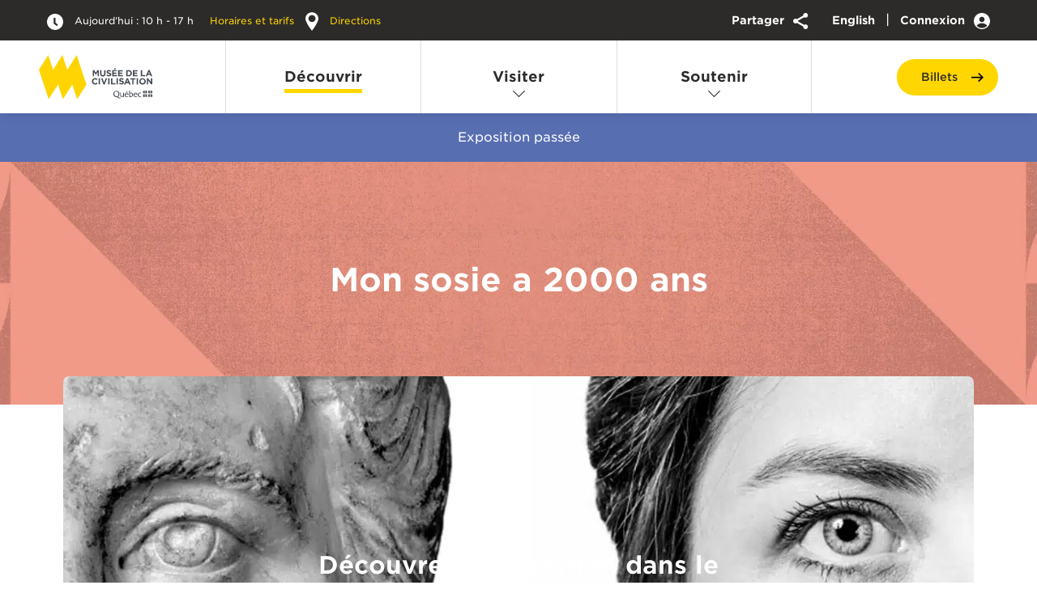

--- FILE ---
content_type: text/html; charset=UTF-8
request_url: https://mcq.org/decouvrir/expositions/mon-sosie-a-2000-ans/
body_size: 15381
content:

<!DOCTYPE html>
<html lang="fr-CA">

<head>
  <!-- Didomi -->
  <script type="didomi/javascript" src="https://www.youtube.com/iframe_api?ver=1.0.0" data-vendor="c:youtube-wwikjhN6"></script>
  <script type="text/javascript">
    window.didomiConfig = {
      notice: {
        enable: true
      },
      user: {
        bots: {
          consentRequired: false,
          types: ['crawlers', 'performance'],
        }
      },
      languages: {
        enabled: ['fr'],
        default: 'fr'
      }
    };
  </script>
  <script type="text/javascript">
    window.gdprAppliesGlobally = false;
    (function() {
      function n(e) {
        if (!window.frames[e]) {
          if (document.body && document.body.firstChild) {
            var t = document.body;
            var r = document.createElement("iframe");
            r.style.display = "none";
            r.name = e;
            r.title = e;
            t.insertBefore(r, t.firstChild)
          } else {
            setTimeout(function() {
              n(e)
            }, 5)
          }
        }
      }

      function e(r, i, o, c, s) {
        function e(e, t, r, n) {
          if (typeof r !== "function") {
            return
          }
          if (!window[i]) {
            window[i] = []
          }
          var a = false;
          if (s) {
            a = s(e, n, r)
          }
          if (!a) {
            window[i].push({
              command: e,
              version: t,
              callback: r,
              parameter: n
            })
          }
        }
        e.stub = true;
        e.stubVersion = 2;

        function t(n) {
          if (!window[r] || window[r].stub !== true) {
            return
          }
          if (!n.data) {
            return
          }
          var a = typeof n.data === "string";
          var e;
          try {
            e = a ? JSON.parse(n.data) : n.data
          } catch (t) {
            return
          }
          if (e[o]) {
            var i = e[o];
            window[r](i.command, i.version, function(e, t) {
              var r = {};
              r[c] = {
                returnValue: e,
                success: t,
                callId: i.callId
              };
              n.source.postMessage(a ? JSON.stringify(r) : r, "*")
            }, i.parameter)
          }
        }
        if (typeof window[r] !== "function") {
          window[r] = e;
          if (window.addEventListener) {
            window.addEventListener("message", t, false)
          } else {
            window.attachEvent("onmessage", t)
          }
        }
      }
      e("__tcfapi", "__tcfapiBuffer", "__tcfapiCall", "__tcfapiReturn");
      n("__tcfapiLocator");
      (function(e, t) {
        var r = document.createElement("link");
        r.rel = "preconnect";
        r.as = "script";
        var n = document.createElement("link");
        n.rel = "dns-prefetch";
        n.as = "script";
        var a = document.createElement("link");
        a.rel = "preload";
        a.as = "script";
        var i = document.createElement("script");
        i.id = "spcloader";
        i.type = "text/javascript";
        i["async"] = true;
        i.charset = "utf-8";
        var o = "https://sdk.privacy-center.org/" + e + "/loader.js?target_type=notice&target=" + t;
        r.href = "https://sdk.privacy-center.org/";
        n.href = "https://sdk.privacy-center.org/";
        a.href = o;
        i.src = o;
        var c = document.getElementsByTagName("script")[0];
        c.parentNode.insertBefore(r, c);
        c.parentNode.insertBefore(n, c);
        c.parentNode.insertBefore(a, c);
        c.parentNode.insertBefore(i, c)
      })("5a8592ef-c999-46b7-8196-4a742c11bc69", "xK8wHPqt")
    })();
  </script>
  <!-- End Didomi -->
  <meta charset="UTF-8">
  <meta name="viewport" content="width=device-width, initial-scale=1">
  <meta name='robots' content='index, follow, max-image-preview:large, max-snippet:-1, max-video-preview:-1' />

	<!-- This site is optimized with the Yoast SEO Premium plugin v26.8 (Yoast SEO v26.8) - https://yoast.com/product/yoast-seo-premium-wordpress/ -->
	<title>Mon sosie a 2000 ans | Exposition | Musée de la civilisation</title>
	<meta name="description" content="Mon sosie a 2000 ans du 24/10/2018 au 12/05/2019 au Musée de la civilisation. Des personnes d’aujourd’hui sont associées à des œuvres datant de 2000 ans." />
	<link rel="canonical" href="https://mcq.org/decouvrir/expositions/mon-sosie-a-2000-ans/" />
	<meta property="og:locale" content="fr_CA" />
	<meta property="og:type" content="article" />
	<meta property="og:title" content="Mon sosie a 2000 ans - Exposition | Musée de la civilisation" />
	<meta property="og:description" content="Mon sosie a 2000 ans du 28/10/2018 au 12/05/2019 au Musée de la civilisation. Des personnes d’aujourd’hui sont associées à des œuvres datant de 2000 ans." />
	<meta property="og:url" content="https://mcq.org/decouvrir/expositions/mon-sosie-a-2000-ans/" />
	<meta property="og:site_name" content="Musée de la civilisation" />
	<meta property="article:publisher" content="https://www.facebook.com/mcqorg" />
	<meta property="article:modified_time" content="2024-07-25T15:53:07+00:00" />
	<meta property="og:image" content="https://mcq.org/wp-content/uploads/2023/05/mon-sosie-entete-1280x720-1.jpg" />
	<meta property="og:image:width" content="1280" />
	<meta property="og:image:height" content="720" />
	<meta property="og:image:type" content="image/jpeg" />
	<meta name="twitter:card" content="summary_large_image" />
	<meta name="twitter:description" content="Mon sosie a 2000 ans du 28/10/2018 au 12/05/2019 au Musée de la civilisation. Des personnes d’aujourd’hui sont associées à des œuvres datant de 2000 ans." />
	<meta name="twitter:site" content="@mcqorg" />
	<meta name="twitter:label1" content="Estimation du temps de lecture" />
	<meta name="twitter:data1" content="1 minute" />
	<!-- / Yoast SEO Premium plugin. -->


<link rel='dns-prefetch' href='//cdn.jsdelivr.net' />
<link rel='dns-prefetch' href='//cloud.typography.com' />
<link rel='dns-prefetch' href='//use.typekit.net' />
<link href='https://fonts.gstatic.com' crossorigin rel='preconnect' />
<link rel="alternate" type="application/rss+xml" title="Musée de la civilisation &raquo; Flux" href="https://mcq.org/feed/" />
<link rel="alternate" type="application/rss+xml" title="Musée de la civilisation &raquo; Flux des commentaires" href="https://mcq.org/comments/feed/" />
<link rel="alternate" title="oEmbed (JSON)" type="application/json+oembed" href="https://mcq.org/wp-json/oembed/1.0/embed?url=https%3A%2F%2Fmcq.org%2Fdecouvrir%2Fexpositions%2Fmon-sosie-a-2000-ans%2F" />
<link rel="alternate" title="oEmbed (XML)" type="text/xml+oembed" href="https://mcq.org/wp-json/oembed/1.0/embed?url=https%3A%2F%2Fmcq.org%2Fdecouvrir%2Fexpositions%2Fmon-sosie-a-2000-ans%2F&#038;format=xml" />
<style id='wp-img-auto-sizes-contain-inline-css'>
img:is([sizes=auto i],[sizes^="auto," i]){contain-intrinsic-size:3000px 1500px}
/*# sourceURL=wp-img-auto-sizes-contain-inline-css */
</style>
<link rel='stylesheet' id='wp-block-library-css' href='https://mcq.org/wp-includes/css/dist/block-library/style.min.css?ver=6.9' media='all' />
<style id='global-styles-inline-css'>
:root{--wp--preset--aspect-ratio--square: 1;--wp--preset--aspect-ratio--4-3: 4/3;--wp--preset--aspect-ratio--3-4: 3/4;--wp--preset--aspect-ratio--3-2: 3/2;--wp--preset--aspect-ratio--2-3: 2/3;--wp--preset--aspect-ratio--16-9: 16/9;--wp--preset--aspect-ratio--9-16: 9/16;--wp--preset--color--black: #000000;--wp--preset--color--cyan-bluish-gray: #abb8c3;--wp--preset--color--white: #ffffff;--wp--preset--color--pale-pink: #f78da7;--wp--preset--color--vivid-red: #cf2e2e;--wp--preset--color--luminous-vivid-orange: #ff6900;--wp--preset--color--luminous-vivid-amber: #fcb900;--wp--preset--color--light-green-cyan: #7bdcb5;--wp--preset--color--vivid-green-cyan: #00d084;--wp--preset--color--pale-cyan-blue: #8ed1fc;--wp--preset--color--vivid-cyan-blue: #0693e3;--wp--preset--color--vivid-purple: #9b51e0;--wp--preset--gradient--vivid-cyan-blue-to-vivid-purple: linear-gradient(135deg,rgb(6,147,227) 0%,rgb(155,81,224) 100%);--wp--preset--gradient--light-green-cyan-to-vivid-green-cyan: linear-gradient(135deg,rgb(122,220,180) 0%,rgb(0,208,130) 100%);--wp--preset--gradient--luminous-vivid-amber-to-luminous-vivid-orange: linear-gradient(135deg,rgb(252,185,0) 0%,rgb(255,105,0) 100%);--wp--preset--gradient--luminous-vivid-orange-to-vivid-red: linear-gradient(135deg,rgb(255,105,0) 0%,rgb(207,46,46) 100%);--wp--preset--gradient--very-light-gray-to-cyan-bluish-gray: linear-gradient(135deg,rgb(238,238,238) 0%,rgb(169,184,195) 100%);--wp--preset--gradient--cool-to-warm-spectrum: linear-gradient(135deg,rgb(74,234,220) 0%,rgb(151,120,209) 20%,rgb(207,42,186) 40%,rgb(238,44,130) 60%,rgb(251,105,98) 80%,rgb(254,248,76) 100%);--wp--preset--gradient--blush-light-purple: linear-gradient(135deg,rgb(255,206,236) 0%,rgb(152,150,240) 100%);--wp--preset--gradient--blush-bordeaux: linear-gradient(135deg,rgb(254,205,165) 0%,rgb(254,45,45) 50%,rgb(107,0,62) 100%);--wp--preset--gradient--luminous-dusk: linear-gradient(135deg,rgb(255,203,112) 0%,rgb(199,81,192) 50%,rgb(65,88,208) 100%);--wp--preset--gradient--pale-ocean: linear-gradient(135deg,rgb(255,245,203) 0%,rgb(182,227,212) 50%,rgb(51,167,181) 100%);--wp--preset--gradient--electric-grass: linear-gradient(135deg,rgb(202,248,128) 0%,rgb(113,206,126) 100%);--wp--preset--gradient--midnight: linear-gradient(135deg,rgb(2,3,129) 0%,rgb(40,116,252) 100%);--wp--preset--font-size--small: 13px;--wp--preset--font-size--medium: 20px;--wp--preset--font-size--large: 36px;--wp--preset--font-size--x-large: 42px;--wp--preset--spacing--20: 0.44rem;--wp--preset--spacing--30: 0.67rem;--wp--preset--spacing--40: 1rem;--wp--preset--spacing--50: 1.5rem;--wp--preset--spacing--60: 2.25rem;--wp--preset--spacing--70: 3.38rem;--wp--preset--spacing--80: 5.06rem;--wp--preset--shadow--natural: 6px 6px 9px rgba(0, 0, 0, 0.2);--wp--preset--shadow--deep: 12px 12px 50px rgba(0, 0, 0, 0.4);--wp--preset--shadow--sharp: 6px 6px 0px rgba(0, 0, 0, 0.2);--wp--preset--shadow--outlined: 6px 6px 0px -3px rgb(255, 255, 255), 6px 6px rgb(0, 0, 0);--wp--preset--shadow--crisp: 6px 6px 0px rgb(0, 0, 0);}:where(.is-layout-flex){gap: 0.5em;}:where(.is-layout-grid){gap: 0.5em;}body .is-layout-flex{display: flex;}.is-layout-flex{flex-wrap: wrap;align-items: center;}.is-layout-flex > :is(*, div){margin: 0;}body .is-layout-grid{display: grid;}.is-layout-grid > :is(*, div){margin: 0;}:where(.wp-block-columns.is-layout-flex){gap: 2em;}:where(.wp-block-columns.is-layout-grid){gap: 2em;}:where(.wp-block-post-template.is-layout-flex){gap: 1.25em;}:where(.wp-block-post-template.is-layout-grid){gap: 1.25em;}.has-black-color{color: var(--wp--preset--color--black) !important;}.has-cyan-bluish-gray-color{color: var(--wp--preset--color--cyan-bluish-gray) !important;}.has-white-color{color: var(--wp--preset--color--white) !important;}.has-pale-pink-color{color: var(--wp--preset--color--pale-pink) !important;}.has-vivid-red-color{color: var(--wp--preset--color--vivid-red) !important;}.has-luminous-vivid-orange-color{color: var(--wp--preset--color--luminous-vivid-orange) !important;}.has-luminous-vivid-amber-color{color: var(--wp--preset--color--luminous-vivid-amber) !important;}.has-light-green-cyan-color{color: var(--wp--preset--color--light-green-cyan) !important;}.has-vivid-green-cyan-color{color: var(--wp--preset--color--vivid-green-cyan) !important;}.has-pale-cyan-blue-color{color: var(--wp--preset--color--pale-cyan-blue) !important;}.has-vivid-cyan-blue-color{color: var(--wp--preset--color--vivid-cyan-blue) !important;}.has-vivid-purple-color{color: var(--wp--preset--color--vivid-purple) !important;}.has-black-background-color{background-color: var(--wp--preset--color--black) !important;}.has-cyan-bluish-gray-background-color{background-color: var(--wp--preset--color--cyan-bluish-gray) !important;}.has-white-background-color{background-color: var(--wp--preset--color--white) !important;}.has-pale-pink-background-color{background-color: var(--wp--preset--color--pale-pink) !important;}.has-vivid-red-background-color{background-color: var(--wp--preset--color--vivid-red) !important;}.has-luminous-vivid-orange-background-color{background-color: var(--wp--preset--color--luminous-vivid-orange) !important;}.has-luminous-vivid-amber-background-color{background-color: var(--wp--preset--color--luminous-vivid-amber) !important;}.has-light-green-cyan-background-color{background-color: var(--wp--preset--color--light-green-cyan) !important;}.has-vivid-green-cyan-background-color{background-color: var(--wp--preset--color--vivid-green-cyan) !important;}.has-pale-cyan-blue-background-color{background-color: var(--wp--preset--color--pale-cyan-blue) !important;}.has-vivid-cyan-blue-background-color{background-color: var(--wp--preset--color--vivid-cyan-blue) !important;}.has-vivid-purple-background-color{background-color: var(--wp--preset--color--vivid-purple) !important;}.has-black-border-color{border-color: var(--wp--preset--color--black) !important;}.has-cyan-bluish-gray-border-color{border-color: var(--wp--preset--color--cyan-bluish-gray) !important;}.has-white-border-color{border-color: var(--wp--preset--color--white) !important;}.has-pale-pink-border-color{border-color: var(--wp--preset--color--pale-pink) !important;}.has-vivid-red-border-color{border-color: var(--wp--preset--color--vivid-red) !important;}.has-luminous-vivid-orange-border-color{border-color: var(--wp--preset--color--luminous-vivid-orange) !important;}.has-luminous-vivid-amber-border-color{border-color: var(--wp--preset--color--luminous-vivid-amber) !important;}.has-light-green-cyan-border-color{border-color: var(--wp--preset--color--light-green-cyan) !important;}.has-vivid-green-cyan-border-color{border-color: var(--wp--preset--color--vivid-green-cyan) !important;}.has-pale-cyan-blue-border-color{border-color: var(--wp--preset--color--pale-cyan-blue) !important;}.has-vivid-cyan-blue-border-color{border-color: var(--wp--preset--color--vivid-cyan-blue) !important;}.has-vivid-purple-border-color{border-color: var(--wp--preset--color--vivid-purple) !important;}.has-vivid-cyan-blue-to-vivid-purple-gradient-background{background: var(--wp--preset--gradient--vivid-cyan-blue-to-vivid-purple) !important;}.has-light-green-cyan-to-vivid-green-cyan-gradient-background{background: var(--wp--preset--gradient--light-green-cyan-to-vivid-green-cyan) !important;}.has-luminous-vivid-amber-to-luminous-vivid-orange-gradient-background{background: var(--wp--preset--gradient--luminous-vivid-amber-to-luminous-vivid-orange) !important;}.has-luminous-vivid-orange-to-vivid-red-gradient-background{background: var(--wp--preset--gradient--luminous-vivid-orange-to-vivid-red) !important;}.has-very-light-gray-to-cyan-bluish-gray-gradient-background{background: var(--wp--preset--gradient--very-light-gray-to-cyan-bluish-gray) !important;}.has-cool-to-warm-spectrum-gradient-background{background: var(--wp--preset--gradient--cool-to-warm-spectrum) !important;}.has-blush-light-purple-gradient-background{background: var(--wp--preset--gradient--blush-light-purple) !important;}.has-blush-bordeaux-gradient-background{background: var(--wp--preset--gradient--blush-bordeaux) !important;}.has-luminous-dusk-gradient-background{background: var(--wp--preset--gradient--luminous-dusk) !important;}.has-pale-ocean-gradient-background{background: var(--wp--preset--gradient--pale-ocean) !important;}.has-electric-grass-gradient-background{background: var(--wp--preset--gradient--electric-grass) !important;}.has-midnight-gradient-background{background: var(--wp--preset--gradient--midnight) !important;}.has-small-font-size{font-size: var(--wp--preset--font-size--small) !important;}.has-medium-font-size{font-size: var(--wp--preset--font-size--medium) !important;}.has-large-font-size{font-size: var(--wp--preset--font-size--large) !important;}.has-x-large-font-size{font-size: var(--wp--preset--font-size--x-large) !important;}
/*# sourceURL=global-styles-inline-css */
</style>

<style id='classic-theme-styles-inline-css'>
/*! This file is auto-generated */
.wp-block-button__link{color:#fff;background-color:#32373c;border-radius:9999px;box-shadow:none;text-decoration:none;padding:calc(.667em + 2px) calc(1.333em + 2px);font-size:1.125em}.wp-block-file__button{background:#32373c;color:#fff;text-decoration:none}
/*# sourceURL=/wp-includes/css/classic-themes.min.css */
</style>
<link rel='stylesheet' id='wpml-legacy-vertical-list-0-css' href='https://mcq.org/wp-content/plugins/sitepress-multilingual-cms/templates/language-switchers/legacy-list-vertical/style.min.css?ver=1' media='all' />
<link rel='stylesheet' id='gotham-css' href='https://cloud.typography.com/7710672/668184/css/fonts.css?ver=6.9' media='' />
<link rel='stylesheet' id='dejanire-css' href='https://use.typekit.net/kau6nrx.css?ver=6.9' media='' />
<link rel='stylesheet' id='screen-css' href='https://mcq.org/wp-content/themes/mcq/screen.css?ver=6.9' media='all' />
<link rel='stylesheet' id='swiper-style-css' href='https://cdn.jsdelivr.net/npm/swiper@8/swiper-bundle.min.css?ver=8' media='' />
<link rel='stylesheet' id='style-sheet-photoswipe-css' href='https://mcq.org/wp-content/themes/mcq/vendors/photoswipe/photoswipe.css?ver=6.9' media='all' />
<script src="https://mcq.org/wp-content/themes/mcq/js/jquery.js?ver=3.7.0" id="jquery-js"></script>
<script id="file_uploads_nfpluginsettings-js-extra">
var params = {"clearLogRestUrl":"https://mcq.org/wp-json/nf-file-uploads/debug-log/delete-all","clearLogButtonId":"file_uploads_clear_debug_logger","downloadLogRestUrl":"https://mcq.org/wp-json/nf-file-uploads/debug-log/get-all","downloadLogButtonId":"file_uploads_download_debug_logger"};
//# sourceURL=file_uploads_nfpluginsettings-js-extra
</script>
<script src="https://mcq.org/wp-content/plugins/ninja-forms-uploads/assets/js/nfpluginsettings.js?ver=3.3.25" id="file_uploads_nfpluginsettings-js"></script>
<script type="module" src="https://cdn.jsdelivr.net/npm/@duetds/date-picker@1.4.0/dist/duet/duet.esm.js?ver=1.4.0"></script><script nomodule src="https://cdn.jsdelivr.net/npm/@duetds/date-picker@1.4.0/dist/duet/duet.js?ver=1.4.0"></script><script src="https://cdn.jsdelivr.net/npm/bootstrap@5.1.3/dist/js/bootstrap.bundle.min.js?ver=5.1.3" id="bootstrap-js"></script>
<script src="https://mcq.org/wp-content/themes/mcq/js/video.js?ver=1.0.0" id="video-js"></script>
<script src="https://mcq.org/wp-content/themes/mcq/js/matterport.js?ver=1.0.0" id="matterport-js"></script>
<link rel="https://api.w.org/" href="https://mcq.org/wp-json/" /><link rel="alternate" title="JSON" type="application/json" href="https://mcq.org/wp-json/wp/v2/expositions/2047" /><link rel="EditURI" type="application/rsd+xml" title="RSD" href="https://mcq.org/xmlrpc.php?rsd" />
<meta name="generator" content="WordPress 6.9" />
<link rel='shortlink' href='https://mcq.org/?p=2047' />
<meta name="generator" content="WPML ver:4.8.6 stt:1,4;" />
<link rel="icon" href="https://mcq.org/wp-content/uploads/2023/04/cropped-favicon-1-32x32.png" sizes="32x32" />
<link rel="icon" href="https://mcq.org/wp-content/uploads/2023/04/cropped-favicon-1-192x192.png" sizes="192x192" />
<link rel="apple-touch-icon" href="https://mcq.org/wp-content/uploads/2023/04/cropped-favicon-1-180x180.png" />
<meta name="msapplication-TileImage" content="https://mcq.org/wp-content/uploads/2023/04/cropped-favicon-1-270x270.png" />
  <!-- Google Tag Manager -->
  <script>
    (function(w, d, s, l, i) {
      w[l] = w[l] || [];
      w[l].push({
        'gtm.start': new Date().getTime(),
        event: 'gtm.js'
      });
      var f = d.getElementsByTagName(s)[0],
        j = d.createElement(s),
        dl = l != 'dataLayer' ? '&l=' + l : '';
      j.async = true;
      j.src =
        'https://www.googletagmanager.com/gtm.js?id=' + i + dl;
      f.parentNode.insertBefore(j, f);
    })(window, document, 'script', 'dataLayer', 'GTM-MRJQW27');
  </script>
  <!-- End Google Tag Manager -->
</head>

<body class="wp-singular exposition-template-default single single-exposition postid-2047 wp-theme-mcq">
    <div class="overlay-menu-page"></div>
  <div class="skipnav">
    <a class="visually-hidden-focusable" href="#primary">Accéder au contenu de la page</a>
    <a class="visually-hidden-focusable" href="#footer">Aller au pied de page</a>
  </div>

  <!-- desktop -->
  <header class="desktop d-none d-md-block" id="primary">
    <div class="barre-connexion">
      <div class="container-fluid ps-lg-5 pe-lg-5">
        <div class="row">
          <div class="col-7">
            <a href="/visiter/horaires-et-tarifs">
              <img src="https://mcq.org/wp-content/themes/mcq/images/ico-horaire.svg" width="20" height="20" alt="Horaire" aria-hidden="true" />
                                <span>
                    Aujourd’hui : 10 h - 17 h                  </span>
                            Horaires et tarifs            </a>
            <a href="/visiter/emplacement-et-acces">
              <img src="https://mcq.org/wp-content/themes/mcq/images/ico-direction.svg" width="16" height="23" alt="" aria-hidden="true" />
              Directions            </a>
          </div>
          <div class="col-5 text-end">
            <a id="share-desktop" href="javascript:void(0)" role="button" class="link-partager" data-bs-toggle="popover">
              Partager              <img src="https://mcq.org/wp-content/themes/mcq/images/ico-partager.svg" width="19" height="20" alt="" aria-hidden="true" />
            </a>
            <div class="language-switcher">
<div class="wpml-ls-statics-shortcode_actions wpml-ls wpml-ls-legacy-list-vertical">
	<ul role="menu">

					<li class="wpml-ls-slot-shortcode_actions wpml-ls-item wpml-ls-item-en wpml-ls-first-item wpml-ls-last-item wpml-ls-item-legacy-list-vertical" role="none">
				<a href="https://mcq.org/en/discover/exhibitions/my-2000-year-old-double/" class="wpml-ls-link" role="menuitem" aria-label="Switch to English" title="Switch to English">
					<span class="wpml-ls-native" lang="en">English</span></a>
			</li>
		
	</ul>
</div>
</div>           |
            <a href="https://boutique.mcq.org/login" class="link-connexion">
              Connexion              <img src="https://mcq.org/wp-content/themes/mcq/images/ico-connexion.svg" alt="" aria-hidden="true" />
            </a>
            
          </div>
        </div>
      </div>
    </div>

    <div class="menu-shadow">
      <div class="container-fluid ps-lg-5 pe-lg-5">
        <div class="row align-items-center">
          <div class="col-menu">
            <a href="/">
              <img src="https://mcq.org/wp-content/themes/mcq/images/logo-musee-noir.svg" width="140" height="55" alt="Logo, Musée de la civilisation" class="logo" />
            </a>
          </div>
          <div class="col-menu">
            <nav class="menu-principal" aria-label="Menu principal" role="navigation">
              <ul id="menu-decouvrir" class="menu-section menu-decouvrir"><li id="menu-item-582" class="menu-section-item1 menu-item menu-item-type-custom menu-item-object-custom menu-item-has-children menu-item-582"><a>Découvrir</a>
<ul class="sub-menu">
	<li id="menu-item-583" class="sub-menu-niveau1 menu-item menu-item-type-custom menu-item-object-custom menu-item-583"><a>Découvrir</a></li>
	<li id="menu-item-584" class="menu-item menu-item-type-custom menu-item-object-custom menu-item-584"><a href="/decouvrir/expositions/">Expositions</a></li>
	<li id="menu-item-1805" class="menu-item menu-item-type-custom menu-item-object-custom menu-item-1805"><a href="/decouvrir/activites/">Activités</a></li>
	<li id="menu-item-1210" class="menu-item menu-item-type-custom menu-item-object-custom menu-item-1210"><a target="_blank" href="https://collections.mcq.org/">Collections</a></li>
	<li id="menu-item-26975" class="menu-item menu-item-type-custom menu-item-object-custom menu-item-26975"><a href="https://mcq.org/decouvrir/programmations-speciales/famille/">En famille au Musée</a></li>
	<li id="menu-item-21186" class="menu-item menu-item-type-post_type menu-item-object-page menu-item-21186"><a href="https://mcq.org/decouvrir/voie-libre/">Voie libre</a></li>
	<li id="menu-item-19633" class="menu-item menu-item-type-post_type menu-item-object-page menu-item-19633"><a href="https://mcq.org/decouvrir/chapelle-du-seminaire/">Chapelle du Séminaire</a></li>
	<li id="menu-item-19551" class="sub-menu-niveau2 menu-item menu-item-type-custom menu-item-object-custom menu-item-has-children menu-item-19551"><a>Contenus numériques</a>
	<ul class="sub-menu">
		<li id="menu-item-1070" class="menu-item menu-item-type-post_type menu-item-object-page menu-item-1070"><a href="https://mcq.org/decouvrir/contenus-numeriques/balados/">Balados</a></li>
		<li id="menu-item-1296" class="menu-item menu-item-type-post_type menu-item-object-page menu-item-1296"><a href="https://mcq.org/decouvrir/contenus-numeriques/webseries/">Webséries</a></li>
	</ul>
</li>
	<li id="menu-item-2377" class="menu-section-item2 menu-discover menu-item menu-item-type-custom menu-item-object-custom menu-item-2377"><a>En vedette</a></li>
</ul>
</li>
</ul><ul id="menu-visiter" class="menu-section menu-visiter"><li id="menu-item-386" class="menu-section-item1 menu-item menu-item-type-custom menu-item-object-custom menu-item-has-children menu-item-386"><a>Visiter</a>
<ul class="sub-menu">
	<li id="menu-item-387" class="sub-menu-niveau1 menu-item menu-item-type-custom menu-item-object-custom menu-item-387"><a>Visiter</a></li>
	<li id="menu-item-900" class="menu-item menu-item-type-post_type menu-item-object-page menu-item-900"><a href="https://mcq.org/visiter/horaires-et-tarifs/">Horaires et tarifs</a></li>
	<li id="menu-item-920" class="menu-item menu-item-type-post_type menu-item-object-page menu-item-920"><a href="https://mcq.org/visiter/emplacement-et-acces/">Emplacement et accès</a></li>
	<li id="menu-item-843" class="menu-item menu-item-type-post_type menu-item-object-page menu-item-843"><a href="https://mcq.org/visiter/preparer-sa-visite/">Préparer sa visite</a></li>
	<li id="menu-item-2236" class="menu-item menu-item-type-post_type menu-item-object-page menu-item-2236"><a href="https://mcq.org/visiter/abonnement/">Abonnement</a></li>
	<li id="menu-item-2555" class="sub-menu-niveau2 menu-item menu-item-type-custom menu-item-object-custom menu-item-has-children menu-item-2555"><a>Groupes</a>
	<ul class="sub-menu">
		<li id="menu-item-2556" class="menu-item menu-item-type-post_type menu-item-object-page menu-item-2556"><a href="https://mcq.org/visiter/groupes/petite-enfance-primaire-secondaire/">Petite enfance, primaire et secondaire</a></li>
		<li id="menu-item-2568" class="menu-item menu-item-type-post_type menu-item-object-page menu-item-2568"><a href="https://mcq.org/visiter/groupes/collegial-universites-adultes/">Collégial, universités et adultes</a></li>
	</ul>
</li>
	<li id="menu-item-2925" class="menu-item menu-item-type-post_type menu-item-object-page menu-item-2925"><a href="https://mcq.org/visiter/location-de-salle/">Location de salle</a></li>
	<li id="menu-item-385" class="menu-item menu-item-type-post_type menu-item-object-page menu-item-385"><a href="https://mcq.org/visiter/boutique/">Boutique</a></li>
	<li id="menu-item-510" class="menu-item menu-item-type-post_type menu-item-object-page menu-item-510"><a href="https://mcq.org/visiter/restaurant/">Restaurant</a></li>
	<li id="menu-item-2378" class="menu-section-item2 menu-visit menu-item menu-item-type-custom menu-item-object-custom menu-item-2378"><a>En vedette</a></li>
</ul>
</li>
</ul><ul id="menu-soutenir" class="menu-section menu-soutenir"><li id="menu-item-2271" class="menu-section-item1 menu-item menu-item-type-custom menu-item-object-custom menu-item-has-children menu-item-2271"><a>Soutenir</a>
<ul class="sub-menu">
	<li id="menu-item-2272" class="sub-menu-niveau1 menu-item menu-item-type-custom menu-item-object-custom menu-item-2272"><a>Soutenir</a></li>
	<li id="menu-item-5123" class="menu-item menu-item-type-post_type menu-item-object-page menu-item-5123"><a href="https://mcq.org/soutenir/fondation/">Fondation du Musée</a></li>
	<li id="menu-item-2285" class="menu-item menu-item-type-post_type menu-item-object-page menu-item-2285"><a href="https://mcq.org/soutenir/abonnement-engage/">Abonnement engagé</a></li>
	<li id="menu-item-2341" class="menu-item menu-item-type-post_type menu-item-object-page menu-item-2341"><a href="https://mcq.org/soutenir/benevolat/">Bénévolat</a></li>
	<li id="menu-item-2379" class="menu-section-item2 menu-support menu-item menu-item-type-custom menu-item-object-custom menu-item-2379"><a>En vedette</a></li>
</ul>
</li>
</ul>            </nav>
          </div>
          <div class="col-menu">
            <a href="https://boutique.mcq.org/tickets" class="btn btn-mcq float-md-end">
              <span>Acheter des</span> billets            </a>
          </div>
        </div>
      </div>
    </div>
  </header>
  <!-- //desktop -->

  <!-- mobile -->
  <header class="mobile d-block d-md-none">
    <div class="container-fluid barre-connexion">
      <div class="row">
        <div class="col-7 d-flex">
          <a href="/visiter/horaires-et-tarifs">
            <img src="https://mcq.org/wp-content/themes/mcq/images/ico-horaire.svg" width="20" height="20" alt="Horaire" aria-hidden="true" />
            Horaires et tarifs          </a>
        </div>
        <div class="col-5 text-end">
          <a id="share-mobile" href="javascript:void(0)" role="button" class="link-partager-mobile">
            <img src="https://mcq.org/wp-content/themes/mcq/images/ico-partager.svg" width="19" height="20" alt=" Partager"></a>
          <div class="language-switcher">
<div class="wpml-ls-statics-shortcode_actions wpml-ls wpml-ls-legacy-list-vertical">
	<ul role="menu">

					<li class="wpml-ls-slot-shortcode_actions wpml-ls-item wpml-ls-item-en wpml-ls-first-item wpml-ls-last-item wpml-ls-item-legacy-list-vertical" role="none">
				<a href="https://mcq.org/en/discover/exhibitions/my-2000-year-old-double/" class="wpml-ls-link" role="menuitem" aria-label="Switch to English" title="Switch to English">
					<span class="wpml-ls-native" lang="en">English</span></a>
			</li>
		
	</ul>
</div>
</div>        </div>
      </div>
    </div>

    <div class="menu-shadow-mobile container-fluid">
      <div class="row align-items-center">
        <div class="col open-close">
          <a href="/">
            <img src="https://mcq.org/wp-content/themes/mcq/images/logo-musee-noir.svg" width="129" height="51" alt="Logo, Musée de la civilisation" class="logo" />
          </a>
          <img src="https://mcq.org/wp-content/themes/mcq/images/ico-close-menu-mobile.svg" width="15" height="15" alt="Fermer le menu" class="bt-menu-mobile close-mobile" tabindex="0" />
          <img src="https://mcq.org/wp-content/themes/mcq/images/ico-burger.svg" width="20" height="16" alt="Ouvrir le menu" class="bt-menu-mobile open-mobile" tabindex="0" />
        </div>
        <div class="col-md-6 col-lg-8 p-0">
          <nav class="menu-principal menu-principal-mobile" role="presentation" aria-label="Menu principal" role="navigation">
            <ul id="menu-decouvrir-1" class="menu-section-mobile menu-decouvrir-mobile"><li class="menu-section-item1 menu-item menu-item-type-custom menu-item-object-custom menu-item-has-children menu-item-582"><a>Découvrir</a>
<ul class="sub-menu">
	<li class="sub-menu-niveau1 menu-item menu-item-type-custom menu-item-object-custom menu-item-583"><a>Découvrir</a></li>
	<li class="menu-item menu-item-type-custom menu-item-object-custom menu-item-584"><a href="/decouvrir/expositions/">Expositions</a></li>
	<li class="menu-item menu-item-type-custom menu-item-object-custom menu-item-1805"><a href="/decouvrir/activites/">Activités</a></li>
	<li class="menu-item menu-item-type-custom menu-item-object-custom menu-item-1210"><a target="_blank" href="https://collections.mcq.org/">Collections</a></li>
	<li class="menu-item menu-item-type-custom menu-item-object-custom menu-item-26975"><a href="https://mcq.org/decouvrir/programmations-speciales/famille/">En famille au Musée</a></li>
	<li class="menu-item menu-item-type-post_type menu-item-object-page menu-item-21186"><a href="https://mcq.org/decouvrir/voie-libre/">Voie libre</a></li>
	<li class="menu-item menu-item-type-post_type menu-item-object-page menu-item-19633"><a href="https://mcq.org/decouvrir/chapelle-du-seminaire/">Chapelle du Séminaire</a></li>
	<li class="sub-menu-niveau2 menu-item menu-item-type-custom menu-item-object-custom menu-item-has-children menu-item-19551"><a>Contenus numériques</a>
	<ul class="sub-menu">
		<li class="menu-item menu-item-type-post_type menu-item-object-page menu-item-1070"><a href="https://mcq.org/decouvrir/contenus-numeriques/balados/">Balados</a></li>
		<li class="menu-item menu-item-type-post_type menu-item-object-page menu-item-1296"><a href="https://mcq.org/decouvrir/contenus-numeriques/webseries/">Webséries</a></li>
	</ul>
</li>
	<li class="menu-section-item2 menu-discover menu-item menu-item-type-custom menu-item-object-custom menu-item-2377"><a>En vedette</a></li>
</ul>
</li>
</ul><ul id="menu-visiter-1" class="menu-section-mobile menu-visiter-mobile"><li class="menu-section-item1 menu-item menu-item-type-custom menu-item-object-custom menu-item-has-children menu-item-386"><a>Visiter</a>
<ul class="sub-menu">
	<li class="sub-menu-niveau1 menu-item menu-item-type-custom menu-item-object-custom menu-item-387"><a>Visiter</a></li>
	<li class="menu-item menu-item-type-post_type menu-item-object-page menu-item-900"><a href="https://mcq.org/visiter/horaires-et-tarifs/">Horaires et tarifs</a></li>
	<li class="menu-item menu-item-type-post_type menu-item-object-page menu-item-920"><a href="https://mcq.org/visiter/emplacement-et-acces/">Emplacement et accès</a></li>
	<li class="menu-item menu-item-type-post_type menu-item-object-page menu-item-843"><a href="https://mcq.org/visiter/preparer-sa-visite/">Préparer sa visite</a></li>
	<li class="menu-item menu-item-type-post_type menu-item-object-page menu-item-2236"><a href="https://mcq.org/visiter/abonnement/">Abonnement</a></li>
	<li class="sub-menu-niveau2 menu-item menu-item-type-custom menu-item-object-custom menu-item-has-children menu-item-2555"><a>Groupes</a>
	<ul class="sub-menu">
		<li class="menu-item menu-item-type-post_type menu-item-object-page menu-item-2556"><a href="https://mcq.org/visiter/groupes/petite-enfance-primaire-secondaire/">Petite enfance, primaire et secondaire</a></li>
		<li class="menu-item menu-item-type-post_type menu-item-object-page menu-item-2568"><a href="https://mcq.org/visiter/groupes/collegial-universites-adultes/">Collégial, universités et adultes</a></li>
	</ul>
</li>
	<li class="menu-item menu-item-type-post_type menu-item-object-page menu-item-2925"><a href="https://mcq.org/visiter/location-de-salle/">Location de salle</a></li>
	<li class="menu-item menu-item-type-post_type menu-item-object-page menu-item-385"><a href="https://mcq.org/visiter/boutique/">Boutique</a></li>
	<li class="menu-item menu-item-type-post_type menu-item-object-page menu-item-510"><a href="https://mcq.org/visiter/restaurant/">Restaurant</a></li>
	<li class="menu-section-item2 menu-visit menu-item menu-item-type-custom menu-item-object-custom menu-item-2378"><a>En vedette</a></li>
</ul>
</li>
</ul><ul id="menu-soutenir-1" class="menu-section-mobile menu-soutenir-mobile"><li class="menu-section-item1 menu-item menu-item-type-custom menu-item-object-custom menu-item-has-children menu-item-2271"><a>Soutenir</a>
<ul class="sub-menu">
	<li class="sub-menu-niveau1 menu-item menu-item-type-custom menu-item-object-custom menu-item-2272"><a>Soutenir</a></li>
	<li class="menu-item menu-item-type-post_type menu-item-object-page menu-item-5123"><a href="https://mcq.org/soutenir/fondation/">Fondation du Musée</a></li>
	<li class="menu-item menu-item-type-post_type menu-item-object-page menu-item-2285"><a href="https://mcq.org/soutenir/abonnement-engage/">Abonnement engagé</a></li>
	<li class="menu-item menu-item-type-post_type menu-item-object-page menu-item-2341"><a href="https://mcq.org/soutenir/benevolat/">Bénévolat</a></li>
	<li class="menu-section-item2 menu-support menu-item menu-item-type-custom menu-item-object-custom menu-item-2379"><a>En vedette</a></li>
</ul>
</li>
</ul>            <div class="row achat-billets align-items-center">
              <div class="col-6 p-0">
                <a href="https://boutique.mcq.org/tickets" class="btn btn-mcq">
                  <span>Acheter des</span> billets                </a>
              </div>
                <div class="col-6 text-end">
                <a href="https://boutique.mcq.org/login" class="link-connexion">
                 Connexion                 <img src="https://mcq.org/wp-content/themes/mcq/images/ico-connexion.svg" alt="Connexion" />
                </a>
              </div>
          
            </div>
          </nav>
        </div>
      </div>
    </div>

  </header>

  <div class="container vedette sponsored_discover">
  <div class="row">
            <div class="col-4">
          <div class="card">
            <a href="https://mcq.org/decouvrir/programmations-speciales/relache-au-musee/">
              <img src="https://mcq.org/wp-content/uploads/2026/01/vignette-relache-2026.jpg?ver=1769536749" class="rounded" alt="Illustration représentant un paquebot en mer">
              <span>Programmation spéciale</span>
              Ta relâche au Musée            </a>
          </div>
        </div>
            <div class="col-4">
          <div class="card">
            <a href="https://mcq.org/decouvrir/activites/a-la-decouverte-de-la-science-citoyenne/">
              <img src="https://mcq.org/wp-content/uploads/2025/01/dessin-francis-desharnais.jpg" class="rounded" alt="illustration en noir et blanc de Francis Desharnais de deux hommes et une femme assis côte à côte micro à la main entrain de discuter">
              <span>Activité</span>
              À la découverte de la science citoyenne            </a>
          </div>
        </div>
            <div class="col-4">
          <div class="card">
            <a href="https://mcq.org/decouvrir/expositions/nin/">
              <img src="https://mcq.org/wp-content/uploads/2025/10/nin-visuel-exposition-scaled.jpg?ver=1761576745" class="rounded" alt="Le mot NIN est écrit sur un fond de foret brumeux. Les N sont noirs et le I est en perlage rouge">
              <span>Exposition</span>
              NIN            </a>
          </div>
        </div>
      </div>
</div><div class="container vedette sponsored_visit">
  <div class="row">
            <div class="col-4">
          <div class="card">
            <a href="/visiter/preparer-sa-visite/">
              <img src="https://mcq.org/wp-content/uploads/2023/06/en-vedette-visite.jpg" class="rounded" alt="">
              <span>Préparer sa visite</span>
              Trucs et astuces pour une visite sans tracas             </a>
          </div>
        </div>
              <div class="col-4">
          <div class="card">
            <a href="/visiter/restaurant/">
              <img src="https://mcq.org/wp-content/uploads/2023/06/en-vedette-restaurant.jpg" class="rounded" alt="">
              <span>Restaurant</span>
              Se régaler à l’Espace saveurs par Nollen             </a>
          </div>
        </div>
              <div class="col-4">
          <div class="card">
            <a href="/visiter/abonnement/">
              <img src="https://mcq.org/wp-content/uploads/2023/06/en-vedette-abonnement.jpg" class="rounded" alt="">
              <span>Abonnement</span>
              Faire le plein de culture avec un accès illimité             </a>
          </div>
        </div>
        </div>
</div><div class="container vedette sponsored_soutenir">
  <div class="row">
            <div class="col-4">
          <div class="card">
            <a href="/carrieres/faire-carriere-au-musee/">
              <img src="https://mcq.org/wp-content/uploads/2023/06/en-vedette-carriere.jpg" class="rounded" alt="">
              <span>Faire carrière au Musée</span>
              Créer l’extraordinaire ensemble             </a>
          </div>
        </div>
              <div class="col-4">
          <div class="card">
            <a href="/soutenir/fondation/">
              <img src="https://mcq.org/wp-content/uploads/2023/06/en-vedette-fondation.jpg" class="rounded" alt="">
              <span>Fondation</span>
              Rendre la culture accessible pour tous             </a>
          </div>
        </div>
              <div class="col-4">
          <div class="card">
            <a href="/soutenir/benevolat/">
              <img src="https://mcq.org/wp-content/uploads/2023/06/en-vedette-benevoles.jpg" class="rounded" alt="">
              <span>Bénévolat</span>
              Aller à la rencontre des gens             </a>
          </div>
        </div>
        </div>
</div>  <!-- //mobile -->
  <script src="https://mcq.org/wp-content/themes/mcq/js/navigation.js"></script>    <script type="application/ld+json">
      {"@context":"https://schema.org","@type":"ExhibitionEvent","endDate":"2019-05-12","location":null,"organizer":{"@type":"Organization","address":{"@type":"PostalAddress","addressCountry":"Canada","addressRegion":"Qu\u00e9bec","postalCode":"G1K 8R2","streetAddress":"85 rue Dalhousie"},"email":"info@mcq.org","foundingDate":"1988-09-19","keywords":"mus\u00e9e, Qu\u00e9bec, museum, civilisation, ville de Qu\u00e9bec, visiter","legalName":"Mus\u00e9e de la civilisation","logo":"https://mcq.org/wp-content/uploads/2023/06/logo-mcq-577x501-1.png","slogan":"Vivre le monde\u2026 ensemble.","telephone":"1 866 710-8031","alternateName":"MCQ","description":"Le Mus\u00e9e de la civilisation situ\u00e9 dans la Basse-Ville de Qu\u00e9bec, en bordure du fleuve Saint-Laurent propose, depuis 1988, une exp\u00e9rience culturelle, \u00e9ducative et interactive qui fait na\u00eetre l\u2019\u00e9motion et laisse le visiteur transform\u00e9.","image":"https://mcq.org/wp-content/uploads/2023/06/image-schema.jpg","name":"Mus\u00e9e de la civilisation","url":"https://mcq.org/"},"sponsor":[],"startDate":"2018-10-24","description":"D\u00e9couvrez les r\u00e9sultats d\u2019une qu\u00eate particuli\u00e8re : celle de trouver des sosies contemporains \u00e0 des \u0153uvres datant de 2000 ans. ","image":"https://mcq.org/wp-content/uploads/2023/05/mon-sosie-entete-1280x720-1.jpg","name":"Mon sosie a 2000 ans","url":"https://mcq.org/decouvrir/expositions/mon-sosie-a-2000-ans/"}    </script>

  <main class="expositions">
    <!--header expo -->
    <section>
              <!--header expo passée -->
        <div class="container-fluid saumon label-expo-passee">
          <div class="row">
            <div class="col-12">
              Exposition passée            </div>
          </div>
        </div>
        <div class="container-fluid expo-hero p-0">
          <div class="row">
            <div class="col-12 bg-hero saumon">
              <h1 class="expo-hero-title expo-hero-title-passee">
                <span>
                                  </span>
                Mon sosie a 2000 ans                <span>
                                  </span>
              </h1>
            </div>
          </div>
        </div>
        <!-- expo passée -->
        <div class="container expo-hero-passee">
          <div class="row">
            <div class="col-12 p-0 ratio">
                              <div class="ratio-16x9" style="position: absolute; visibility:hidden;">
                  <iframe width="100%" height="100%" src="https://mpembed.com/show/?m=h8QBjy6SjY9&#038;mpu=1118&play=1" allowfullscreen allow="xr-spatial-tracking"></iframe>
                </div>
                <div class="expo-passee">
                  <p>Découvrez l'exposition dans le confort de votre foyer</p>
                  <button id="btn-virtual-expo" type="button" class="btn btn-virtual-expo" onclick="open_virtual_visit(this)">Visiter l'exposition</button>
                  <p>La visite virtuelle ne se charge pas? <a href="https://mpembed.com/show/?m=h8QBjy6SjY9&#038;mpu=1118" target="_blank">Cliquez ici.</a></p>
                </div>
                            <div class="img-gradient">
                <img src="https://mcq.org/wp-content/uploads/2023/05/mon-sosie-entete-1280x720-1.jpg" alt="Signature visuelle de l&#039;exposition : demi-visage d&#039;une statue romaine et jeune femme lui ressemblant beaucoup côte à côté." />
              </div>
            </div>
          </div>
        </div>
        <!-- //expo passée  -->
          </section>
    <!--//header expo -->

    <!-- presentation expo -->
    <section class="bg-expo-parcours">
      <div class="container expo-presentation">
        <div class="row justify-content-center">
          <div class="col-lg-10 col-xl-8">
               <!-- <div class="sponsor-content">
      <div class="sponsor-title"><?//php _e("Présentation", 'mcq'); ?></div>
    </div>-->
            <div class="expo-description">
              <p>Conjuguer l’art à l’expérience numérique tout en portant une réflexion sur l’image, voilà ce que propose l&rsquo;exposition<em> Mon sosie a 2 000 ans.</em></p>
<p>Plus de 100 000 personnes ont participé à un jumelage avec des œuvres datant de 2000 ans réalisé à l’aide d’un logiciel de reconnaissance facial.</p>
<p>L’exposition présente les résultats de cette quête de sosie particulière. Une vingtaine de photographies de visages contemporains sont associées à des œuvres provenant des collections gréco-romaines et égyptiennes du Musée d’art et d’histoire de Genève et de la Fondation Gandur pour l’Art.</p>
<p>Les photographies contemporaines, réalisées par François Brunelle, s’agencent avec les œuvres anciennes créant un parcours inusité à travers le temps et l’espace.</p>
<p>La visite virtuelle est réalisée en collaboration avec <a href="https://www.gaspesievirtuelle.com/" target="_blank" rel="noopener">Gaspésie Virtuelle</a>.</p>
            </div>
                      </div>
        </div>
      </div>
    </section>
    <!--//presentation expo -->

    <!--Expo -->
    <section>
      <div  class="container contenu-centre">
  <div class="row justify-content-center">
    <div class="col-lg-10 col-xl-8">
      
        
  <div class="accordion" >
    <!-- item -->
    <div class="accordion-item">
      <span class="accordion-header" id="panel-Partenaires">
        <button class="accordion-button collapsed" type="button" data-bs-toggle="collapse" data-bs-target="#Partenaires" aria-expanded="false" aria-controls="panel-Partenaires">
          <span>Partenaires</span>
        </button>
      </span>
      <div id="Partenaires" class="accordion-collapse  collapse" aria-labelledby="panel-Partenaires">
        <div class="accordion-body">
          <p>Présentée par Polycor</p>
<p><em>Mon sosie a 2 000 ans</em> est une exposition conçue et réalisée par le Musée de la civilisation, présentée par Polycor, avec les photographies de François Brunelle et avec la collaboration du Musée d’art et d’histoire de Genève et la Fondation Gandur pour l’Art à Genève, en partenariat avec Fairmont Le Château Frontenac, à titre d&rsquo;hôtel officiel, et le quotidien <em>Le Soleil.</em></p>
        </div>
      </div>
    </div>
    <!-- // item -->
  </div>


    <div class="carrousel-standard" >
            <div class="row">
        <div class="swiper myStandardSwiper">
          <div class="swiper-wrapper">
                          <div class="swiper-slide">
                                    <div class="mcq-swiper-content" style="display: none;">
                      <div class="swiper-video"></div>
                      <img decoding="async" class="play-button" src="https://mcq.org/wp-content/themes/mcq/images/play-button.svg" alt="Jouer la vidéo" onclick="playVideo(this,'tGtChZT89C4')" />
                      <img decoding="async" src="https://i.ytimg.com/vi_webp/tGtChZT89C4/mqdefault.webp" alt="youtube-video-tGtChZT89C4">
                    </div>
                                          <div class="block-consentement" style="display:none;">
                        <div class="inner"> <strong>Ce média ne peut être affiché, car certains témoins de connexion sont bloqués.</strong>
                          <p> Pour accéder au média vous devez accepter que des tiers comme YouTube et Vimeo puissent déposer des témoins de connexion pour collecter des informations à des fins de ciblage.</p>
                          <a href="javascript:Didomi.preferences.show()">Préférences en matière de témoins</a>
                        </div>
                      </div>
                                        <script>
                      window.didomiOnReady = window.didomiOnReady || [];
                      window.didomiOnReady.push(function(Didomi) {
                        if (Didomi.isConsentRequired()) {
                          Didomi.getObservableOnUserConsentStatusForVendor("c:youtube-wwikjhN6").subscribe(function(consentStatusForVendor) {
                            if (consentStatusForVendor === true) {
                              $(".mcq-swiper-content").show();
                              $(".block-consentement").hide();
                            } else if (consentStatusForVendor === false || consentStatusForVendor === undefined) {
                              $(".mcq-swiper-content").hide();
                              $(".block-consentement").show();
                            }
                          });
                        } else {
                          $(".mcq-swiper-content").show();
                          $(".block-consentement").hide();
                        }
                      });
                    </script>
                                </div>
                          <div class="swiper-slide">
                                    <div class="credits">
                    © Musée de la civilisation, Marie-Josée Marcotte &#8211; Icône                  </div>
                                                        <div class="pswp-gallery" id="gallery--individual">
                      <a href="https://mcq.org/wp-content/uploads/2023/05/vue-aerienne-salle-1200x675-1.jpg" data-pswp-width="1200" data-pswp-height="675" target="_blank">
                        <img decoding="async" src="https://mcq.org/wp-content/uploads/2023/05/vue-aerienne-salle-1200x675-1.jpg" alt="Vue aérienne de la salle d&#039;exposition Mon sosie a 2000 ans.">
                        <div class="enlarge-image"></div>
                      </a>
                    </div>
                                </div>
                          <div class="swiper-slide">
                                    <div class="credits">
                    © Musée de la civilisation, Marie-Josée Marcotte &#8211; Icône                  </div>
                                                        <div class="pswp-gallery" id="gallery--individual">
                      <a href="https://mcq.org/wp-content/uploads/2023/05/mosaique-visages-participants-1200x675-1.jpg" data-pswp-width="1200" data-pswp-height="675" target="_blank">
                        <img decoding="async" src="https://mcq.org/wp-content/uploads/2023/05/mosaique-visages-participants-1200x675-1.jpg" alt="Mosaïque réalisée avec les visages des dizaines de milliers de participants au jeu des sosies.">
                        <div class="enlarge-image"></div>
                      </a>
                    </div>
                                </div>
                          <div class="swiper-slide">
                                    <div class="credits">
                    © Musée de la civilisation, Marie-Josée Marcotte &#8211; Icône                  </div>
                                                        <div class="pswp-gallery" id="gallery--individual">
                      <a href="https://mcq.org/wp-content/uploads/2023/05/vue-ensemble-salle-1200x675-2.jpg" data-pswp-width="1200" data-pswp-height="675" target="_blank">
                        <img decoding="async" src="https://mcq.org/wp-content/uploads/2023/05/vue-ensemble-salle-1200x675-2.jpg" alt="Entrée de la salle de l&#039;exposition. De chaque côté des colonnes lumineuse et au centre de grands portraits des sosies.">
                        <div class="enlarge-image"></div>
                      </a>
                    </div>
                                </div>
                          <div class="swiper-slide">
                                    <div class="credits">
                    © Musée de la civilisation, Marie-Josée Marcotte &#8211; Icône                  </div>
                                                        <div class="pswp-gallery" id="gallery--individual">
                      <a href="https://mcq.org/wp-content/uploads/2023/05/plan-rapproche-sosies-1200x675-1.jpg" data-pswp-width="1200" data-pswp-height="675" target="_blank">
                        <img decoding="async" src="https://mcq.org/wp-content/uploads/2023/05/plan-rapproche-sosies-1200x675-1.jpg" alt="Photos d&#039;une statue, de son sosie contemporain et des plans rapprochés de leurs yeux.">
                        <div class="enlarge-image"></div>
                      </a>
                    </div>
                                </div>
                      </div>
          <div class="swiper-pagination"></div>
          <div class="swiper-button-next"><img decoding="async" src="https://mcq.org/wp-content/themes/mcq/images/swiper-right.svg" width="45" alt="Suivant" /></div>
          <div class="swiper-button-prev"><img decoding="async" src="https://mcq.org/wp-content/themes/mcq/images/swiper-left.svg" width="45" alt="Précédent" /></div>
        </div>
      </div>
    </div>



  <div class="accordion" >
    <!-- item -->
    <div class="accordion-item">
      <span class="accordion-header" id="panel-Franois-Brunelle--chasseur-de-sosies">
        <button class="accordion-button collapsed" type="button" data-bs-toggle="collapse" data-bs-target="#Franois-Brunelle--chasseur-de-sosies" aria-expanded="false" aria-controls="panel-Franois-Brunelle--chasseur-de-sosies">
          <span>François Brunelle : chasseur de sosies</span>
        </button>
      </span>
      <div id="Franois-Brunelle--chasseur-de-sosies" class="accordion-collapse  collapse" aria-labelledby="panel-Franois-Brunelle--chasseur-de-sosies">
        <div class="accordion-body">
          <p>Un projet qui sort nettement de l’ordinaire — photographier des sosies — a amené le photographe François Brunelle à faire la même chose, mais avec des visages de l’Antiquité. À 2000 ans d’écart, cela était-il possible? Oui!</p>
<p>À l’origine, un appel à tous a été lancé dans le public: il fallait trouver des visages semblables à ceux de sculptures gréco-romaines et égyptiennes provenant des Musées d’art et d’histoire de Genève et de la Fondation Gandur pour l’Art. Par la suite, grâce aux paramètres technologiques et à l’œil exercé de l’artiste-photographe, d’incroyables coïncidences ont surgi, reliant un visage contemporain à celui d’un humain depuis longtemps disparu… En résulte l’étonnante exposition Mon sosie a 2000 ans au Musée de la civilisation, à Québec; un parcours véritablement passionnant.</p>
<p>Depuis 1999, l’artiste-photographe sherbrookois d&rsquo;origine François Brunelle se consacre à son projet personnel: Je ne suis pas un sosie! De Barcelone à Londres en passant par Bogota et Montréal (entre autres), il a ainsi fait se rencontrer des personnes qui ne se connaissaient pas, mais qui partageaient une ressemblance remarquable.</p>
<p>Apprenez-en plus sur les projets de ce photographe passionné dans cette <a href="https://www.lafabriqueculturelle.tv/capsules/11370/francois-brunelle-chasseur-de-sosies-mon-sosie-a-2000-ans-au-musee-de-la-civilisation" target="_blank" rel="noopener">capsule de la Fabrique culturelle</a>.</p>
        </div>
      </div>
    </div>
    <!-- // item -->
  </div>


          </div>
  </div>
</div>    </section>

    <!--Complements expo-->
        <!--Complements expo-->

    <!--Activités liées-->
        <!--Activités liées-->

    <!--Expo en cours-->
      <!--Expo en cours -->
  <section>
    <div class="container">
      <div class="row">
        <div class="col-12">
          <h2 class="section-title">Expositions en cours</h2>
        </div>
      </div>
      <div class="row">
                  <div class="col-md-4">
            <div class="card">
              <a href="https://mcq.org/decouvrir/expositions/honneur-au-peuple-du-quebec/">
                <img src="https://mcq.org/wp-content/uploads/2025/11/ordre-nationale-medaille-expo.jpg" class="rounded img-fluid" alt="Médaille dorée de l&#039;Ordre nationale du Québec avec un ruban bleu rayé blanc sur un fond bleu étoilé" />
                <h2 class="card-title">Honneur au peuple du Québec                  <div class="arrow arrow-card">
                    <img src="https://mcq.org/wp-content/themes/mcq/images/ico-arrow.svg" width="15" height="12" alt="" alt="" aria-hidden="true">
                  </div>
                </h2>
                <p class="card-sponsor">
                                  </p>
                <div class="card-text">
                  Jusqu'au 18 octobre                </div>
              </a>
            </div>
          </div>
                  <div class="col-md-4">
            <div class="card">
              <a href="https://mcq.org/decouvrir/expositions/nin/">
                <img src="https://mcq.org/wp-content/uploads/2025/10/nin-visuel-exposition-scaled.jpg?ver=1761576745" class="rounded img-fluid" alt="Le mot NIN est écrit sur un fond de foret brumeux. Les N sont noirs et le I est en perlage rouge" />
                <h2 class="card-title">NIN                  <div class="arrow arrow-card">
                    <img src="https://mcq.org/wp-content/themes/mcq/images/ico-arrow.svg" width="15" height="12" alt="" alt="" aria-hidden="true">
                  </div>
                </h2>
                <p class="card-sponsor">
                                  </p>
                <div class="card-text">
                  Jusqu'au 3 janvier 2027                </div>
              </a>
            </div>
          </div>
                  <div class="col-md-4">
            <div class="card">
              <a href="https://mcq.org/decouvrir/expositions/foules/">
                <img src="https://mcq.org/wp-content/uploads/2024/11/foules-exposition-entete.jpg" class="rounded img-fluid" alt="Le mot foules écrit en continue et de plusieurs couleurs" />
                <h2 class="card-title">Foules. Laboratoire humain                  <div class="arrow arrow-card">
                    <img src="https://mcq.org/wp-content/themes/mcq/images/ico-arrow.svg" width="15" height="12" alt="" alt="" aria-hidden="true">
                  </div>
                </h2>
                <p class="card-sponsor">
                                  </p>
                <div class="card-text">
                  Jusqu'au 30 août                </div>
              </a>
            </div>
          </div>
                  <div class="col-md-4">
            <div class="card">
              <a href="https://mcq.org/decouvrir/expositions/titanic/">
                <img src="https://mcq.org/wp-content/uploads/2025/05/titanic-entete-exposition.png" class="rounded img-fluid" alt="Impression de style vieux journal en noir et blanc du Titanic sur un océan bleu" />
                <h2 class="card-title">Titanic. Récits et destin                  <div class="arrow arrow-card">
                    <img src="https://mcq.org/wp-content/themes/mcq/images/ico-arrow.svg" width="15" height="12" alt="" alt="" aria-hidden="true">
                  </div>
                </h2>
                <p class="card-sponsor">
                                  </p>
                <div class="card-text">
                  Jusqu'au 8 mars                </div>
              </a>
            </div>
          </div>
                  <div class="col-md-4">
            <div class="card">
              <a href="https://mcq.org/decouvrir/expositions/le-quebec-autrement-dit/">
                <img src="https://mcq.org/wp-content/uploads/2024/02/visuel-quebec-autrement-dit.png" class="rounded img-fluid" alt="Dessin d&#039;un banc de parc devant un lac et des montagnes sous un ciel étoilé." />
                <h2 class="card-title">Le Québec, autrement dit                  <div class="arrow arrow-card">
                    <img src="https://mcq.org/wp-content/themes/mcq/images/ico-arrow.svg" width="15" height="12" alt="" alt="" aria-hidden="true">
                  </div>
                </h2>
                <p class="card-sponsor">
                                  </p>
                <div class="card-text">
                  Exposition permanente                </div>
              </a>
            </div>
          </div>
                  <div class="col-md-4">
            <div class="card">
              <a href="https://mcq.org/decouvrir/expositions/ma-maison/">
                <img src="https://mcq.org/wp-content/uploads/2023/04/ma-maison-entete-1280x720.jpg?ver=1683207532" class="rounded img-fluid" alt="Ma maison, signature visuelle de l&#039;exposition jeunesse" />
                <h2 class="card-title">Ma maison                  <div class="arrow arrow-card">
                    <img src="https://mcq.org/wp-content/themes/mcq/images/ico-arrow.svg" width="15" height="12" alt="" alt="" aria-hidden="true">
                  </div>
                </h2>
                <p class="card-sponsor">
                  Présentée par Radio-Canada et Via Capitale                </p>
                <div class="card-text">
                  Exposition permanente                </div>
              </a>
            </div>
          </div>
              </div>
    </div>
  </section>
    <!-- xpo en cours-->
  </main>

<footer id="footer">
  <a name="infolettre"></a>
  <div class="call-action-infolettre d-flex align-items-center">
    <div class="container">
      <div class="row justify-content-md-center">
        <div class="col-md-6 col-lg-4 text-center text-md-end align-self-center">
          <img src="https://mcq.org/wp-content/themes/mcq/images/ico-infolettre.png" width="241" height="157" alt="" aria-hidden="true" class="enveloppe" />
        </div>
        <div class="col-md-6 inscription align-self-center">
          <p>
            <span>Ne manquez rien!</span>
            Inscrivez-vous à l'infolettre du Musée.          </p>
          <form id="formInfolettre" action="/a-propos/inscrivez-vous-a-linfolettre/" method="get">
            <div class="input-group d-flex justify-content-center justify-content-md-start">
              <input type="email" name="email" id="txtEmail" class="form-control" placeholder="Entrez votre courriel" aria-label="Entrez votre courriel" required />
                            <button type="submit" class="float-end btn" style="padding: 0;"><img src="https://mcq.org/wp-content/themes/mcq/images/ico-infolettre-inscription.svg" width="50" height="50" alt="Inscription" /></button>
            </div>
          </form>
        </div>
      </div>
    </div>
  </div>

  <div class="footer">
    <div class="container-fluid ps-md-5 pe-md-5">
      <div class="row">
        <div class="col-5"><img src="https://mcq.org/wp-content/themes/mcq/images/logo-musee.svg" width="254" height="99" class="logo-musee img-fluid" alt="Logo, Musée de la civilisation" /></div>
        <div class="col-7 align-self-center"><a href="https://boutique.mcq.org/tickets" class="btn btn-mcq float-end"><span>Acheter des</span> billets</a></div>
      </div>
      <div class="row">
        <div class="col-md-12">
          <nav aria-label="Menu bas de page">
            <ul id="menu-footer" class="footer-menu"><li id="menu-item-839" class="expo-footer menu-item menu-item-type-custom menu-item-object-custom menu-item-839"><a href="/decouvrir/expositions/">Expositions</a></li>
<li id="menu-item-998" class="menu-item menu-item-type-custom menu-item-object-custom menu-item-has-children menu-item-998"><a>À propos</a>
<ul class="sub-menu">
	<li id="menu-item-4830" class="menu-item menu-item-type-post_type menu-item-object-page menu-item-4830"><a href="https://mcq.org/a-propos/acces-information/">Accès à l’information</a></li>
	<li id="menu-item-1809" class="menu-item menu-item-type-post_type menu-item-object-page menu-item-1809"><a href="https://mcq.org/a-propos/nous-joindre/">Nous joindre </a></li>
	<li id="menu-item-7226" class="menu-item menu-item-type-post_type menu-item-object-page menu-item-7226"><a href="https://mcq.org/a-propos/profil-institutionnel/">Profil institutionnel</a></li>
	<li id="menu-item-5044" class="menu-item menu-item-type-post_type menu-item-object-page menu-item-5044"><a href="https://mcq.org/a-propos/medias/">Médias</a></li>
	<li id="menu-item-1161" class="menu-item menu-item-type-post_type menu-item-object-page menu-item-1161"><a href="https://mcq.org/a-propos/ca-et-comites/">CA et comités </a></li>
	<li id="menu-item-1888" class="menu-item menu-item-type-post_type menu-item-object-page menu-item-1888"><a href="https://mcq.org/a-propos/equipe-de-direction/">Équipe de direction</a></li>
	<li id="menu-item-997" class="menu-item menu-item-type-post_type menu-item-object-page menu-item-997"><a href="https://mcq.org/a-propos/accessibilite-universelle/">Accessibilité universelle</a></li>
	<li id="menu-item-7847" class="menu-item menu-item-type-post_type menu-item-object-page menu-item-7847"><a href="https://mcq.org/a-propos/plan-du-site/">Plan du site</a></li>
</ul>
</li>
<li id="menu-item-3913" class="menu-item menu-item-type-custom menu-item-object-custom menu-item-has-children menu-item-3913"><a>Carrières</a>
<ul class="sub-menu">
	<li id="menu-item-3914" class="menu-item menu-item-type-post_type menu-item-object-page menu-item-3914"><a href="https://mcq.org/carrieres/faire-carriere-au-musee/">Faire carrière au Musée</a></li>
	<li id="menu-item-6863" class="menu-item menu-item-type-custom menu-item-object-custom menu-item-6863"><a target="_blank" href="https://emplois.mcq.org/opportunite/fr">Postes disponibles</a></li>
	<li id="menu-item-3915" class="menu-item menu-item-type-post_type menu-item-object-page menu-item-3915"><a href="https://mcq.org/carrieres/avantages/">Avantages</a></li>
	<li id="menu-item-3916" class="menu-item menu-item-type-post_type menu-item-object-page menu-item-3916"><a href="https://mcq.org/carrieres/equite-diversite-et-inclusion/">Équité, diversité et inclusion </a></li>
	<li id="menu-item-6864" class="menu-item menu-item-type-custom menu-item-object-custom menu-item-6864"><a href="/carrieres/soutien-de-la-releve/">Soutien de la relève</a></li>
	<li id="menu-item-11167" class="espace-professionnel menu-item menu-item-type-custom menu-item-object-custom menu-item-11167"><a>Espace professionnel</a></li>
	<li id="menu-item-11166" class="menu-item menu-item-type-post_type menu-item-object-page menu-item-11166"><a href="https://mcq.org/espace-professionnel/incubateur/">Incubateur d’innovations muséales</a></li>
	<li id="menu-item-14587" class="menu-item menu-item-type-custom menu-item-object-custom menu-item-14587"><a href="/espace-professionnel/blogue/">Blogue</a></li>
</ul>
</li>
<li id="menu-item-5000" class="menu-item menu-item-type-custom menu-item-object-custom menu-item-has-children menu-item-5000"><a>Collections</a>
<ul class="sub-menu">
	<li id="menu-item-5001" class="menu-item menu-item-type-post_type menu-item-object-page menu-item-5001"><a href="https://mcq.org/collections/reserves/">Réserves</a></li>
	<li id="menu-item-5002" class="menu-item menu-item-type-post_type menu-item-object-page menu-item-5002"><a href="https://mcq.org/collections/offrir-un-objet/">Offrir un objet </a></li>
	<li id="menu-item-5003" class="menu-item menu-item-type-post_type menu-item-object-page menu-item-5003"><a href="https://mcq.org/collections/consultation-et-prets/">Consultation et prêts </a></li>
	<li id="menu-item-5004" class="menu-item menu-item-type-custom menu-item-object-custom menu-item-5004"><a href="https://boutique.mcq.org/images">Achat d&rsquo;images</a></li>
	<li id="menu-item-5005" class="menu-item menu-item-type-custom menu-item-object-custom menu-item-5005"><a href="https://collections.mcq.org/faq">FAQ</a></li>
</ul>
</li>
</ul>          </nav>
        </div>
      </div>

      <div class="row legal-social">
        <div class="col-lg-3 partenaire">
          <p>Partenaire de la programmation éducative</p>
          <img src="https://mcq.org/wp-content/themes/mcq/images/logo-hydro-quebec.svg" width="175" height="156" class="img-fluid" alt="Logo, Hydro Québec" />
        </div>
        <div class="col-lg-6 legal text-lg-center">          <ul>
                          <li>Musée de la civilisation 2026 <span>│</span></li>
              <li><a href="/a-propos/politique-de-confidentialite/">Politique de confidentialité</a> <span>│</span></li>
              <li><a href="javascript:Didomi.preferences.show()">Préférences en matière de témoins</a></li>
                      </ul>
        </div>
        <div class="col-lg-3 social">
          <div class="float-lg-end">
                            <a href="https://www.youtube.com/user/mcqpromo"><img src="https://mcq.org/wp-content/uploads/2023/04/ico-youtube.svg" alt="Youtube" /></a>
                            <a href="https://www.instagram.com/mcqorg/"><img src="https://mcq.org/wp-content/uploads/2023/04/ico-instagram.svg" alt="Instagram" /></a>
                            <a href="https://www.facebook.com/mcqorg"><img src="https://mcq.org/wp-content/uploads/2023/04/ico-facebook.svg" alt="Facebook" /></a>
                            <a href="https://www.linkedin.com/company/mcqorg/"><img src="https://mcq.org/wp-content/uploads/2023/06/ico-linkedin.svg" alt="Linkedin" /></a>
                      </div>
        </div>
      </div>
    </div>
</footer>

<script>
  $(document).ready(function() {
    let expo_element = document.querySelector(".expo-footer");
    // Parce que Wordpress ne met pas la classe si le menu est vide
    expo_element.classList.add("menu-item-has-children");
    let ul = document.createElement('ul');
    let li;
    let a;
          li = document.createElement('li');
      a = document.createElement('a');
      a.href = "https://mcq.org/decouvrir/expositions/titanic/";
      a.innerText = "Titanic. Récits et destin";
      li.appendChild(a);
      ul.append(li);
          li = document.createElement('li');
      a = document.createElement('a');
      a.href = "https://mcq.org/decouvrir/expositions/cest-notre-histoire/";
      a.innerText = "C’est notre histoire";
      li.appendChild(a);
      ul.append(li);
          li = document.createElement('li');
      a = document.createElement('a');
      a.href = "https://mcq.org/decouvrir/expositions/ma-maison/";
      a.innerText = "Ma maison";
      li.appendChild(a);
      ul.append(li);
          li = document.createElement('li');
      a = document.createElement('a');
      a.href = "https://mcq.org/decouvrir/expositions/le-quebec-autrement-dit/";
      a.innerText = "Le Québec, autrement dit";
      li.appendChild(a);
      ul.append(li);
          li = document.createElement('li');
      a = document.createElement('a');
      a.href = "https://mcq.org/decouvrir/expositions/des-images-dans-la-pierre/";
      a.innerText = "Des images dans la pierre";
      li.appendChild(a);
      ul.append(li);
          li = document.createElement('li');
      a = document.createElement('a');
      a.href = "https://mcq.org/decouvrir/expositions/foules/";
      a.innerText = "Foules. Laboratoire humain";
      li.appendChild(a);
      ul.append(li);
          li = document.createElement('li');
      a = document.createElement('a');
      a.href = "https://mcq.org/decouvrir/expositions/nin/";
      a.innerText = "NIN";
      li.appendChild(a);
      ul.append(li);
          li = document.createElement('li');
      a = document.createElement('a');
      a.href = "https://mcq.org/decouvrir/expositions/honneur-au-peuple-du-quebec/";
      a.innerText = "Honneur au peuple du Québec";
      li.appendChild(a);
      ul.append(li);
        expo_element.append(ul);
  });
</script>

<script type="speculationrules">
{"prefetch":[{"source":"document","where":{"and":[{"href_matches":"/*"},{"not":{"href_matches":["/wp-*.php","/wp-admin/*","/wp-content/uploads/*","/wp-content/*","/wp-content/plugins/*","/wp-content/themes/mcq/*","/*\\?(.+)"]}},{"not":{"selector_matches":"a[rel~=\"nofollow\"]"}},{"not":{"selector_matches":".no-prefetch, .no-prefetch a"}}]},"eagerness":"conservative"}]}
</script>
<script src="https://cdn.jsdelivr.net/npm/swiper@8/swiper-bundle.min.js?ver=8" id="swiper-js"></script>
<script src="https://mcq.org/wp-content/themes/mcq/js/swiper.js?ver=1.0.0" id="custom-swiper-js"></script>
<script src="https://mcq.org/wp-content/themes/mcq/js/scripts.js?ver=1.0.0" id="custom-scripts-js"></script>
<script id="map-js-extra">
var map_obj = {"path":"https://mcq.org/wp-content/themes/mcq/images/pin-map.svg","path_stationnement":"https://mcq.org/wp-content/themes/mcq/images/pin-map-parking.svg"};
//# sourceURL=map-js-extra
</script>
<script src="https://mcq.org/wp-content/themes/mcq/js/map.js?ver=1.0.0" id="map-js"></script>
<script type="module" src="https://mcq.org/wp-content/themes/mcq/js/lightbox.js?ver=1.0.0"></script><script src="https://mcq.org/wp-content/themes/mcq/js/collapse.js?ver=1.0.0" id="collapse-js"></script>
<script src="https://mcq.org/wp-content/themes/mcq/js/popovers.js?ver=1.0.0" id="popovers-js"></script>
<script src="https://mcq.org/wp-content/themes/mcq/js/ninjaFormsCustom.js?ver=1.0.0" id="ninjaFormsCustom-js"></script>

<script defer src="https://static.cloudflareinsights.com/beacon.min.js/vcd15cbe7772f49c399c6a5babf22c1241717689176015" integrity="sha512-ZpsOmlRQV6y907TI0dKBHq9Md29nnaEIPlkf84rnaERnq6zvWvPUqr2ft8M1aS28oN72PdrCzSjY4U6VaAw1EQ==" data-cf-beacon='{"version":"2024.11.0","token":"37950dbf0048466aa5bf74db8d2f2e20","server_timing":{"name":{"cfCacheStatus":true,"cfEdge":true,"cfExtPri":true,"cfL4":true,"cfOrigin":true,"cfSpeedBrain":true},"location_startswith":null}}' crossorigin="anonymous"></script>
</body>

</html>

--- FILE ---
content_type: text/css
request_url: https://cloud.typography.com/7710672/668184/css/fonts.css?ver=6.9
body_size: 60744
content:

/*
	Copyright (C) 2011-2024 Hoefler & Co.
	This software is the property of Hoefler & Co. (H&Co).
	Your right to access and use this software is subject to the
	applicable License Agreement, or Terms of Service, that exists
	between you and H&Co. If no such agreement exists, you may not
	access or use this software for any purpose.
	This software may only be hosted at the locations specified in
	the applicable License Agreement or Terms of Service, and only
	for the purposes expressly set forth therein. You may not copy,
	modify, convert, create derivative works from or distribute this
	software in any way, or make it accessible to any third party,
	without first obtaining the written permission of H&Co.
	For more information, please visit us at http://typography.com.
	169158-71703-20240814
*/

@font-face{ font-family: "Gotham SSm Book A"; src: url([data-uri]); font-weight:400; font-style:normal; } @font-face{ font-family: "Gotham SSm Book B"; src: url([data-uri]); font-weight:400; font-style:normal; } @font-face{ font-family: "Gotham SSm Medium A"; src: url([data-uri]); font-weight:500; font-style:normal; } @font-face{ font-family: "Gotham SSm Medium B"; src: url([data-uri]); font-weight:500; font-style:normal; } @font-face{ font-family: "Gotham SSm Bold A"; src: url([data-uri]); font-weight:700; font-style:normal; } @font-face{ font-family: "Gotham SSm Bold B"; src: url([data-uri]); font-weight:700; font-style:normal; } @font-face{ font-family: "Gotham SSm Black A"; src: url([data-uri]); font-weight:800; font-style:normal; } @font-face{ font-family: "Gotham SSm Black B"; src: url([data-uri]); font-weight:800; font-style:normal; } 

--- FILE ---
content_type: text/css; charset=utf-8
request_url: https://mcq.org/wp-content/themes/mcq/screen.css?ver=6.9
body_size: 42691
content:
@charset "UTF-8";
/*!
Theme Name: MCQ 
Theme URI: https://mcq.org
Author: Musée de la civilisation
Author URI: https://www.mcq.org
Description: Site principal MCQ
*/
/*!
 * Bootstrap v5.0.2 (https://getbootstrap.com/)
 * Copyright 2011-2021 The Bootstrap Authors
 * Copyright 2011-2021 Twitter, Inc.
 * Licensed under MIT (https://github.com/twbs/bootstrap/blob/main/LICENSE)
 */:root{--bs-blue:#0d6efd;--bs-indigo:#6610f2;--bs-purple:#6f42c1;--bs-pink:#d63384;--bs-red:#dc3545;--bs-orange:#fd7e14;--bs-yellow:#ffc107;--bs-green:#198754;--bs-teal:#20c997;--bs-cyan:#0dcaf0;--bs-white:#fff;--bs-gray:#6c757d;--bs-gray-dark:#343a40;--bs-primary:#0d6efd;--bs-secondary:#6c757d;--bs-success:#198754;--bs-info:#0dcaf0;--bs-warning:#ffc107;--bs-danger:#dc3545;--bs-light:#f8f9fa;--bs-dark:#212529;--bs-font-sans-serif:system-ui,-apple-system,"Segoe UI",Roboto,"Helvetica Neue",Arial,"Noto Sans","Liberation Sans",sans-serif,"Apple Color Emoji","Segoe UI Emoji","Segoe UI Symbol","Noto Color Emoji";--bs-font-monospace:SFMono-Regular,Menlo,Monaco,Consolas,"Liberation Mono","Courier New",monospace;--bs-gradient:linear-gradient(180deg,rgba(255,255,255,0.15),rgba(255,255,255,0))}*,:after,:before{-webkit-box-sizing:border-box;box-sizing:border-box}@media (prefers-reduced-motion:no-preference){:root{scroll-behavior:smooth}}body{margin:0;font-family:var(--bs-font-sans-serif);font-size:1rem;font-weight:400;line-height:1.5;color:#212529;background-color:#fff;-webkit-text-size-adjust:100%;-webkit-tap-highlight-color:rgba(0,0,0,0)}hr{margin:1rem 0;color:inherit;background-color:currentColor;border:0;opacity:0.25}hr:not([size]){height:1px}.h1,.h2,.h3,.h4,.h5,.h6,h1,h2,h3,h4,h5,h6{margin-top:0;margin-bottom:0.5rem;font-weight:500;line-height:1.2}.h1,h1{font-size:calc(1.375rem + 1.5vw)}@media (min-width:1200px){.h1,h1{font-size:2.5rem}}.h2,h2{font-size:calc(1.325rem + 0.9vw)}@media (min-width:1200px){.h2,h2{font-size:2rem}}.h3,h3{font-size:calc(1.3rem + 0.6vw)}@media (min-width:1200px){.h3,h3{font-size:1.75rem}}.h4,h4{font-size:calc(1.275rem + 0.3vw)}@media (min-width:1200px){.h4,h4{font-size:1.5rem}}.h5,h5{font-size:1.25rem}.h6,h6{font-size:1rem}p{margin-top:0;margin-bottom:1rem}abbr[data-bs-original-title],abbr[title]{-webkit-text-decoration:underline dotted;text-decoration:underline dotted;cursor:help;-webkit-text-decoration-skip-ink:none;text-decoration-skip-ink:none}address{margin-bottom:1rem;font-style:normal;line-height:inherit}ol,ul{padding-left:2rem}dl,ol,ul{margin-top:0;margin-bottom:1rem}ol ol,ol ul,ul ol,ul ul{margin-bottom:0}dt{font-weight:700}dd{margin-bottom:0.5rem;margin-left:0}blockquote{margin:0 0 1rem}b,strong{font-weight:bolder}.small,small{font-size:0.875em}.mark,mark{padding:0.2em;background-color:#fcf8e3}sub,sup{position:relative;font-size:0.75em;line-height:0;vertical-align:baseline}sub{bottom:-0.25em}sup{top:-0.5em}a{color:#0d6efd;text-decoration:underline}a:hover{color:#0a58ca}a:not([href]):not([class]),a:not([href]):not([class]):hover{color:inherit;text-decoration:none}code,kbd,pre,samp{font-family:var(--bs-font-monospace);font-size:1em;direction:ltr;unicode-bidi:bidi-override}pre{display:block;margin-top:0;margin-bottom:1rem;overflow:auto;font-size:0.875em}pre code{font-size:inherit;color:inherit;word-break:normal}code{font-size:0.875em;color:#d63384;word-wrap:break-word}a>code{color:inherit}kbd{padding:0.2rem 0.4rem;font-size:0.875em;color:#fff;background-color:#212529;border-radius:0.2rem}kbd kbd{padding:0;font-size:1em;font-weight:700}figure{margin:0 0 1rem}img,svg{vertical-align:middle}table{caption-side:bottom;border-collapse:collapse}caption{padding-top:0.5rem;padding-bottom:0.5rem;color:#6c757d;text-align:left}th{text-align:inherit;text-align:-webkit-match-parent}tbody,td,tfoot,th,thead,tr{border-color:inherit;border-style:solid;border-width:0}label{display:inline-block}button{border-radius:0}button:focus:not(:focus-visible){outline:0}button,input,optgroup,select,textarea{margin:0;font-family:inherit;font-size:inherit;line-height:inherit}button,select{text-transform:none}[role=button]{cursor:pointer}select{word-wrap:normal}select:disabled{opacity:1}[list]::-webkit-calendar-picker-indicator{display:none}[type=button],[type=reset],[type=submit],button{-webkit-appearance:button}[type=button]:not(:disabled),[type=reset]:not(:disabled),[type=submit]:not(:disabled),button:not(:disabled){cursor:pointer}::-moz-focus-inner{padding:0;border-style:none}textarea{resize:vertical}fieldset{min-width:0;padding:0;margin:0;border:0}legend{float:left;width:100%;padding:0;margin-bottom:0.5rem;font-size:calc(1.275rem + 0.3vw);line-height:inherit}@media (min-width:1200px){legend{font-size:1.5rem}}legend+*{clear:left}::-webkit-datetime-edit-day-field,::-webkit-datetime-edit-fields-wrapper,::-webkit-datetime-edit-hour-field,::-webkit-datetime-edit-minute,::-webkit-datetime-edit-month-field,::-webkit-datetime-edit-text,::-webkit-datetime-edit-year-field{padding:0}::-webkit-inner-spin-button{height:auto}[type=search]{outline-offset:-2px;-webkit-appearance:textfield}::-webkit-search-decoration{-webkit-appearance:none}::-webkit-color-swatch-wrapper{padding:0}::-webkit-file-upload-button{font:inherit}::file-selector-button{font:inherit}::-webkit-file-upload-button{font:inherit;-webkit-appearance:button}output{display:inline-block}iframe{border:0}summary{display:list-item;cursor:pointer}progress{vertical-align:baseline}[hidden]{display:none!important}.lead{font-size:1.25rem;font-weight:300}.display-1{font-size:calc(1.625rem + 4.5vw);font-weight:300;line-height:1.2}@media (min-width:1200px){.display-1{font-size:5rem}}.display-2{font-size:calc(1.575rem + 3.9vw);font-weight:300;line-height:1.2}@media (min-width:1200px){.display-2{font-size:4.5rem}}.display-3{font-size:calc(1.525rem + 3.3vw);font-weight:300;line-height:1.2}@media (min-width:1200px){.display-3{font-size:4rem}}.display-4{font-size:calc(1.475rem + 2.7vw);font-weight:300;line-height:1.2}@media (min-width:1200px){.display-4{font-size:3.5rem}}.display-5{font-size:calc(1.425rem + 2.1vw);font-weight:300;line-height:1.2}@media (min-width:1200px){.display-5{font-size:3rem}}.display-6{font-size:calc(1.375rem + 1.5vw);font-weight:300;line-height:1.2}@media (min-width:1200px){.display-6{font-size:2.5rem}}.list-unstyled{padding-left:0;list-style:none}.list-inline{padding-left:0;list-style:none}.list-inline-item{display:inline-block}.list-inline-item:not(:last-child){margin-right:0.5rem}.initialism{font-size:0.875em;text-transform:uppercase}.blockquote{margin-bottom:1rem;font-size:1.25rem}.blockquote>:last-child{margin-bottom:0}.blockquote-footer{margin-top:-1rem;margin-bottom:1rem;font-size:0.875em;color:#6c757d}.blockquote-footer:before{content:"— "}.img-fluid{max-width:100%;height:auto}.img-thumbnail{padding:0.25rem;background-color:#fff;border:1px solid #dee2e6;border-radius:0.25rem;max-width:100%;height:auto}.figure{display:inline-block}.figure-img{margin-bottom:0.5rem;line-height:1}.figure-caption{font-size:0.875em;color:#6c757d}.container,.container-fluid,.container-lg,.container-md,.container-sm,.container-xl,.container-xxl{width:100%;padding-right:var(--bs-gutter-x,0.75rem);padding-left:var(--bs-gutter-x,0.75rem);margin-right:auto;margin-left:auto}@media (min-width:576px){.container,.container-sm{max-width:540px}}@media (min-width:768px){.container,.container-md,.container-sm{max-width:720px}}@media (min-width:992px){.container,.container-lg,.container-md,.container-sm{max-width:960px}}@media (min-width:1200px){.container,.container-lg,.container-md,.container-sm,.container-xl{max-width:1140px}}@media (min-width:1400px){.container,.container-lg,.container-md,.container-sm,.container-xl,.container-xxl{max-width:1320px}}.row{--bs-gutter-x:1.5rem;--bs-gutter-y:0;display:-webkit-box;display:-ms-flexbox;display:flex;-ms-flex-wrap:wrap;flex-wrap:wrap;margin-top:calc(var(--bs-gutter-y) * -1);margin-right:calc(var(--bs-gutter-x) * -0.5);margin-left:calc(var(--bs-gutter-x) * -0.5)}.row>*{-ms-flex-negative:0;flex-shrink:0;width:100%;max-width:100%;padding-right:calc(var(--bs-gutter-x) * 0.5);padding-left:calc(var(--bs-gutter-x) * 0.5);margin-top:var(--bs-gutter-y)}.col{-webkit-box-flex:1;-ms-flex:1 0 0%;flex:1 0 0%}.row-cols-auto>*{-webkit-box-flex:0;-ms-flex:0 0 auto;flex:0 0 auto;width:auto}.row-cols-1>*{-webkit-box-flex:0;-ms-flex:0 0 auto;flex:0 0 auto;width:100%}.row-cols-2>*{-webkit-box-flex:0;-ms-flex:0 0 auto;flex:0 0 auto;width:50%}.row-cols-3>*{-webkit-box-flex:0;-ms-flex:0 0 auto;flex:0 0 auto;width:33.3333333333%}.row-cols-4>*{-webkit-box-flex:0;-ms-flex:0 0 auto;flex:0 0 auto;width:25%}.row-cols-5>*{-webkit-box-flex:0;-ms-flex:0 0 auto;flex:0 0 auto;width:20%}.row-cols-6>*{-webkit-box-flex:0;-ms-flex:0 0 auto;flex:0 0 auto;width:16.6666666667%}@media (min-width:576px){.col-sm{-webkit-box-flex:1;-ms-flex:1 0 0%;flex:1 0 0%}.row-cols-sm-auto>*{-webkit-box-flex:0;-ms-flex:0 0 auto;flex:0 0 auto;width:auto}.row-cols-sm-1>*{-webkit-box-flex:0;-ms-flex:0 0 auto;flex:0 0 auto;width:100%}.row-cols-sm-2>*{-webkit-box-flex:0;-ms-flex:0 0 auto;flex:0 0 auto;width:50%}.row-cols-sm-3>*{-webkit-box-flex:0;-ms-flex:0 0 auto;flex:0 0 auto;width:33.3333333333%}.row-cols-sm-4>*{-webkit-box-flex:0;-ms-flex:0 0 auto;flex:0 0 auto;width:25%}.row-cols-sm-5>*{-webkit-box-flex:0;-ms-flex:0 0 auto;flex:0 0 auto;width:20%}.row-cols-sm-6>*{-webkit-box-flex:0;-ms-flex:0 0 auto;flex:0 0 auto;width:16.6666666667%}}@media (min-width:768px){.col-md{-webkit-box-flex:1;-ms-flex:1 0 0%;flex:1 0 0%}.row-cols-md-auto>*{-webkit-box-flex:0;-ms-flex:0 0 auto;flex:0 0 auto;width:auto}.row-cols-md-1>*{-webkit-box-flex:0;-ms-flex:0 0 auto;flex:0 0 auto;width:100%}.row-cols-md-2>*{-webkit-box-flex:0;-ms-flex:0 0 auto;flex:0 0 auto;width:50%}.row-cols-md-3>*{-webkit-box-flex:0;-ms-flex:0 0 auto;flex:0 0 auto;width:33.3333333333%}.row-cols-md-4>*{-webkit-box-flex:0;-ms-flex:0 0 auto;flex:0 0 auto;width:25%}.row-cols-md-5>*{-webkit-box-flex:0;-ms-flex:0 0 auto;flex:0 0 auto;width:20%}.row-cols-md-6>*{-webkit-box-flex:0;-ms-flex:0 0 auto;flex:0 0 auto;width:16.6666666667%}}@media (min-width:992px){.col-lg{-webkit-box-flex:1;-ms-flex:1 0 0%;flex:1 0 0%}.row-cols-lg-auto>*{-webkit-box-flex:0;-ms-flex:0 0 auto;flex:0 0 auto;width:auto}.row-cols-lg-1>*{-webkit-box-flex:0;-ms-flex:0 0 auto;flex:0 0 auto;width:100%}.row-cols-lg-2>*{-webkit-box-flex:0;-ms-flex:0 0 auto;flex:0 0 auto;width:50%}.row-cols-lg-3>*{-webkit-box-flex:0;-ms-flex:0 0 auto;flex:0 0 auto;width:33.3333333333%}.row-cols-lg-4>*{-webkit-box-flex:0;-ms-flex:0 0 auto;flex:0 0 auto;width:25%}.row-cols-lg-5>*{-webkit-box-flex:0;-ms-flex:0 0 auto;flex:0 0 auto;width:20%}.row-cols-lg-6>*{-webkit-box-flex:0;-ms-flex:0 0 auto;flex:0 0 auto;width:16.6666666667%}}@media (min-width:1200px){.col-xl{-webkit-box-flex:1;-ms-flex:1 0 0%;flex:1 0 0%}.row-cols-xl-auto>*{-webkit-box-flex:0;-ms-flex:0 0 auto;flex:0 0 auto;width:auto}.row-cols-xl-1>*{-webkit-box-flex:0;-ms-flex:0 0 auto;flex:0 0 auto;width:100%}.row-cols-xl-2>*{-webkit-box-flex:0;-ms-flex:0 0 auto;flex:0 0 auto;width:50%}.row-cols-xl-3>*{-webkit-box-flex:0;-ms-flex:0 0 auto;flex:0 0 auto;width:33.3333333333%}.row-cols-xl-4>*{-webkit-box-flex:0;-ms-flex:0 0 auto;flex:0 0 auto;width:25%}.row-cols-xl-5>*{-webkit-box-flex:0;-ms-flex:0 0 auto;flex:0 0 auto;width:20%}.row-cols-xl-6>*{-webkit-box-flex:0;-ms-flex:0 0 auto;flex:0 0 auto;width:16.6666666667%}}@media (min-width:1400px){.col-xxl{-webkit-box-flex:1;-ms-flex:1 0 0%;flex:1 0 0%}.row-cols-xxl-auto>*{-webkit-box-flex:0;-ms-flex:0 0 auto;flex:0 0 auto;width:auto}.row-cols-xxl-1>*{-webkit-box-flex:0;-ms-flex:0 0 auto;flex:0 0 auto;width:100%}.row-cols-xxl-2>*{-webkit-box-flex:0;-ms-flex:0 0 auto;flex:0 0 auto;width:50%}.row-cols-xxl-3>*{-webkit-box-flex:0;-ms-flex:0 0 auto;flex:0 0 auto;width:33.3333333333%}.row-cols-xxl-4>*{-webkit-box-flex:0;-ms-flex:0 0 auto;flex:0 0 auto;width:25%}.row-cols-xxl-5>*{-webkit-box-flex:0;-ms-flex:0 0 auto;flex:0 0 auto;width:20%}.row-cols-xxl-6>*{-webkit-box-flex:0;-ms-flex:0 0 auto;flex:0 0 auto;width:16.6666666667%}}.col-auto{-webkit-box-flex:0;-ms-flex:0 0 auto;flex:0 0 auto;width:auto}.col-1{-webkit-box-flex:0;-ms-flex:0 0 auto;flex:0 0 auto;width:8.33333333%}.col-2{-webkit-box-flex:0;-ms-flex:0 0 auto;flex:0 0 auto;width:16.66666667%}.col-3{-webkit-box-flex:0;-ms-flex:0 0 auto;flex:0 0 auto;width:25%}.col-4{-webkit-box-flex:0;-ms-flex:0 0 auto;flex:0 0 auto;width:33.33333333%}.col-5{-webkit-box-flex:0;-ms-flex:0 0 auto;flex:0 0 auto;width:41.66666667%}.col-6{-webkit-box-flex:0;-ms-flex:0 0 auto;flex:0 0 auto;width:50%}.col-7{-webkit-box-flex:0;-ms-flex:0 0 auto;flex:0 0 auto;width:58.33333333%}.col-8{-webkit-box-flex:0;-ms-flex:0 0 auto;flex:0 0 auto;width:66.66666667%}.col-9{-webkit-box-flex:0;-ms-flex:0 0 auto;flex:0 0 auto;width:75%}.col-10{-webkit-box-flex:0;-ms-flex:0 0 auto;flex:0 0 auto;width:83.33333333%}.col-11{-webkit-box-flex:0;-ms-flex:0 0 auto;flex:0 0 auto;width:91.66666667%}.col-12{-webkit-box-flex:0;-ms-flex:0 0 auto;flex:0 0 auto;width:100%}.offset-1{margin-left:8.33333333%}.offset-2{margin-left:16.66666667%}.offset-3{margin-left:25%}.offset-4{margin-left:33.33333333%}.offset-5{margin-left:41.66666667%}.offset-6{margin-left:50%}.offset-7{margin-left:58.33333333%}.offset-8{margin-left:66.66666667%}.offset-9{margin-left:75%}.offset-10{margin-left:83.33333333%}.offset-11{margin-left:91.66666667%}.g-0,.gx-0{--bs-gutter-x:0}.g-0,.gy-0{--bs-gutter-y:0}.g-1,.gx-1{--bs-gutter-x:0.25rem}.g-1,.gy-1{--bs-gutter-y:0.25rem}.g-2,.gx-2{--bs-gutter-x:0.5rem}.g-2,.gy-2{--bs-gutter-y:0.5rem}.g-3,.gx-3{--bs-gutter-x:1rem}.g-3,.gy-3{--bs-gutter-y:1rem}.g-4,.gx-4{--bs-gutter-x:1.5rem}.g-4,.gy-4{--bs-gutter-y:1.5rem}.g-5,.gx-5{--bs-gutter-x:3rem}.g-5,.gy-5{--bs-gutter-y:3rem}@media (min-width:576px){.col-sm-auto{-webkit-box-flex:0;-ms-flex:0 0 auto;flex:0 0 auto;width:auto}.col-sm-1{-webkit-box-flex:0;-ms-flex:0 0 auto;flex:0 0 auto;width:8.33333333%}.col-sm-2{-webkit-box-flex:0;-ms-flex:0 0 auto;flex:0 0 auto;width:16.66666667%}.col-sm-3{-webkit-box-flex:0;-ms-flex:0 0 auto;flex:0 0 auto;width:25%}.col-sm-4{-webkit-box-flex:0;-ms-flex:0 0 auto;flex:0 0 auto;width:33.33333333%}.col-sm-5{-webkit-box-flex:0;-ms-flex:0 0 auto;flex:0 0 auto;width:41.66666667%}.col-sm-6{-webkit-box-flex:0;-ms-flex:0 0 auto;flex:0 0 auto;width:50%}.col-sm-7{-webkit-box-flex:0;-ms-flex:0 0 auto;flex:0 0 auto;width:58.33333333%}.col-sm-8{-webkit-box-flex:0;-ms-flex:0 0 auto;flex:0 0 auto;width:66.66666667%}.col-sm-9{-webkit-box-flex:0;-ms-flex:0 0 auto;flex:0 0 auto;width:75%}.col-sm-10{-webkit-box-flex:0;-ms-flex:0 0 auto;flex:0 0 auto;width:83.33333333%}.col-sm-11{-webkit-box-flex:0;-ms-flex:0 0 auto;flex:0 0 auto;width:91.66666667%}.col-sm-12{-webkit-box-flex:0;-ms-flex:0 0 auto;flex:0 0 auto;width:100%}.offset-sm-0{margin-left:0}.offset-sm-1{margin-left:8.33333333%}.offset-sm-2{margin-left:16.66666667%}.offset-sm-3{margin-left:25%}.offset-sm-4{margin-left:33.33333333%}.offset-sm-5{margin-left:41.66666667%}.offset-sm-6{margin-left:50%}.offset-sm-7{margin-left:58.33333333%}.offset-sm-8{margin-left:66.66666667%}.offset-sm-9{margin-left:75%}.offset-sm-10{margin-left:83.33333333%}.offset-sm-11{margin-left:91.66666667%}.g-sm-0,.gx-sm-0{--bs-gutter-x:0}.g-sm-0,.gy-sm-0{--bs-gutter-y:0}.g-sm-1,.gx-sm-1{--bs-gutter-x:0.25rem}.g-sm-1,.gy-sm-1{--bs-gutter-y:0.25rem}.g-sm-2,.gx-sm-2{--bs-gutter-x:0.5rem}.g-sm-2,.gy-sm-2{--bs-gutter-y:0.5rem}.g-sm-3,.gx-sm-3{--bs-gutter-x:1rem}.g-sm-3,.gy-sm-3{--bs-gutter-y:1rem}.g-sm-4,.gx-sm-4{--bs-gutter-x:1.5rem}.g-sm-4,.gy-sm-4{--bs-gutter-y:1.5rem}.g-sm-5,.gx-sm-5{--bs-gutter-x:3rem}.g-sm-5,.gy-sm-5{--bs-gutter-y:3rem}}@media (min-width:768px){.col-md-auto{-webkit-box-flex:0;-ms-flex:0 0 auto;flex:0 0 auto;width:auto}.col-md-1{-webkit-box-flex:0;-ms-flex:0 0 auto;flex:0 0 auto;width:8.33333333%}.col-md-2{-webkit-box-flex:0;-ms-flex:0 0 auto;flex:0 0 auto;width:16.66666667%}.col-md-3{-webkit-box-flex:0;-ms-flex:0 0 auto;flex:0 0 auto;width:25%}.col-md-4{-webkit-box-flex:0;-ms-flex:0 0 auto;flex:0 0 auto;width:33.33333333%}.col-md-5{-webkit-box-flex:0;-ms-flex:0 0 auto;flex:0 0 auto;width:41.66666667%}.col-md-6{-webkit-box-flex:0;-ms-flex:0 0 auto;flex:0 0 auto;width:50%}.col-md-7{-webkit-box-flex:0;-ms-flex:0 0 auto;flex:0 0 auto;width:58.33333333%}.col-md-8{-webkit-box-flex:0;-ms-flex:0 0 auto;flex:0 0 auto;width:66.66666667%}.col-md-9{-webkit-box-flex:0;-ms-flex:0 0 auto;flex:0 0 auto;width:75%}.col-md-10{-webkit-box-flex:0;-ms-flex:0 0 auto;flex:0 0 auto;width:83.33333333%}.col-md-11{-webkit-box-flex:0;-ms-flex:0 0 auto;flex:0 0 auto;width:91.66666667%}.col-md-12{-webkit-box-flex:0;-ms-flex:0 0 auto;flex:0 0 auto;width:100%}.offset-md-0{margin-left:0}.offset-md-1{margin-left:8.33333333%}.offset-md-2{margin-left:16.66666667%}.offset-md-3{margin-left:25%}.offset-md-4{margin-left:33.33333333%}.offset-md-5{margin-left:41.66666667%}.offset-md-6{margin-left:50%}.offset-md-7{margin-left:58.33333333%}.offset-md-8{margin-left:66.66666667%}.offset-md-9{margin-left:75%}.offset-md-10{margin-left:83.33333333%}.offset-md-11{margin-left:91.66666667%}.g-md-0,.gx-md-0{--bs-gutter-x:0}.g-md-0,.gy-md-0{--bs-gutter-y:0}.g-md-1,.gx-md-1{--bs-gutter-x:0.25rem}.g-md-1,.gy-md-1{--bs-gutter-y:0.25rem}.g-md-2,.gx-md-2{--bs-gutter-x:0.5rem}.g-md-2,.gy-md-2{--bs-gutter-y:0.5rem}.g-md-3,.gx-md-3{--bs-gutter-x:1rem}.g-md-3,.gy-md-3{--bs-gutter-y:1rem}.g-md-4,.gx-md-4{--bs-gutter-x:1.5rem}.g-md-4,.gy-md-4{--bs-gutter-y:1.5rem}.g-md-5,.gx-md-5{--bs-gutter-x:3rem}.g-md-5,.gy-md-5{--bs-gutter-y:3rem}}@media (min-width:992px){.col-lg-auto{-webkit-box-flex:0;-ms-flex:0 0 auto;flex:0 0 auto;width:auto}.col-lg-1{-webkit-box-flex:0;-ms-flex:0 0 auto;flex:0 0 auto;width:8.33333333%}.col-lg-2{-webkit-box-flex:0;-ms-flex:0 0 auto;flex:0 0 auto;width:16.66666667%}.col-lg-3{-webkit-box-flex:0;-ms-flex:0 0 auto;flex:0 0 auto;width:25%}.col-lg-4{-webkit-box-flex:0;-ms-flex:0 0 auto;flex:0 0 auto;width:33.33333333%}.col-lg-5{-webkit-box-flex:0;-ms-flex:0 0 auto;flex:0 0 auto;width:41.66666667%}.col-lg-6{-webkit-box-flex:0;-ms-flex:0 0 auto;flex:0 0 auto;width:50%}.col-lg-7{-webkit-box-flex:0;-ms-flex:0 0 auto;flex:0 0 auto;width:58.33333333%}.col-lg-8{-webkit-box-flex:0;-ms-flex:0 0 auto;flex:0 0 auto;width:66.66666667%}.col-lg-9{-webkit-box-flex:0;-ms-flex:0 0 auto;flex:0 0 auto;width:75%}.col-lg-10{-webkit-box-flex:0;-ms-flex:0 0 auto;flex:0 0 auto;width:83.33333333%}.col-lg-11{-webkit-box-flex:0;-ms-flex:0 0 auto;flex:0 0 auto;width:91.66666667%}.col-lg-12{-webkit-box-flex:0;-ms-flex:0 0 auto;flex:0 0 auto;width:100%}.offset-lg-0{margin-left:0}.offset-lg-1{margin-left:8.33333333%}.offset-lg-2{margin-left:16.66666667%}.offset-lg-3{margin-left:25%}.offset-lg-4{margin-left:33.33333333%}.offset-lg-5{margin-left:41.66666667%}.offset-lg-6{margin-left:50%}.offset-lg-7{margin-left:58.33333333%}.offset-lg-8{margin-left:66.66666667%}.offset-lg-9{margin-left:75%}.offset-lg-10{margin-left:83.33333333%}.offset-lg-11{margin-left:91.66666667%}.g-lg-0,.gx-lg-0{--bs-gutter-x:0}.g-lg-0,.gy-lg-0{--bs-gutter-y:0}.g-lg-1,.gx-lg-1{--bs-gutter-x:0.25rem}.g-lg-1,.gy-lg-1{--bs-gutter-y:0.25rem}.g-lg-2,.gx-lg-2{--bs-gutter-x:0.5rem}.g-lg-2,.gy-lg-2{--bs-gutter-y:0.5rem}.g-lg-3,.gx-lg-3{--bs-gutter-x:1rem}.g-lg-3,.gy-lg-3{--bs-gutter-y:1rem}.g-lg-4,.gx-lg-4{--bs-gutter-x:1.5rem}.g-lg-4,.gy-lg-4{--bs-gutter-y:1.5rem}.g-lg-5,.gx-lg-5{--bs-gutter-x:3rem}.g-lg-5,.gy-lg-5{--bs-gutter-y:3rem}}@media (min-width:1200px){.col-xl-auto{-webkit-box-flex:0;-ms-flex:0 0 auto;flex:0 0 auto;width:auto}.col-xl-1{-webkit-box-flex:0;-ms-flex:0 0 auto;flex:0 0 auto;width:8.33333333%}.col-xl-2{-webkit-box-flex:0;-ms-flex:0 0 auto;flex:0 0 auto;width:16.66666667%}.col-xl-3{-webkit-box-flex:0;-ms-flex:0 0 auto;flex:0 0 auto;width:25%}.col-xl-4{-webkit-box-flex:0;-ms-flex:0 0 auto;flex:0 0 auto;width:33.33333333%}.col-xl-5{-webkit-box-flex:0;-ms-flex:0 0 auto;flex:0 0 auto;width:41.66666667%}.col-xl-6{-webkit-box-flex:0;-ms-flex:0 0 auto;flex:0 0 auto;width:50%}.col-xl-7{-webkit-box-flex:0;-ms-flex:0 0 auto;flex:0 0 auto;width:58.33333333%}.col-xl-8{-webkit-box-flex:0;-ms-flex:0 0 auto;flex:0 0 auto;width:66.66666667%}.col-xl-9{-webkit-box-flex:0;-ms-flex:0 0 auto;flex:0 0 auto;width:75%}.col-xl-10{-webkit-box-flex:0;-ms-flex:0 0 auto;flex:0 0 auto;width:83.33333333%}.col-xl-11{-webkit-box-flex:0;-ms-flex:0 0 auto;flex:0 0 auto;width:91.66666667%}.col-xl-12{-webkit-box-flex:0;-ms-flex:0 0 auto;flex:0 0 auto;width:100%}.offset-xl-0{margin-left:0}.offset-xl-1{margin-left:8.33333333%}.offset-xl-2{margin-left:16.66666667%}.offset-xl-3{margin-left:25%}.offset-xl-4{margin-left:33.33333333%}.offset-xl-5{margin-left:41.66666667%}.offset-xl-6{margin-left:50%}.offset-xl-7{margin-left:58.33333333%}.offset-xl-8{margin-left:66.66666667%}.offset-xl-9{margin-left:75%}.offset-xl-10{margin-left:83.33333333%}.offset-xl-11{margin-left:91.66666667%}.g-xl-0,.gx-xl-0{--bs-gutter-x:0}.g-xl-0,.gy-xl-0{--bs-gutter-y:0}.g-xl-1,.gx-xl-1{--bs-gutter-x:0.25rem}.g-xl-1,.gy-xl-1{--bs-gutter-y:0.25rem}.g-xl-2,.gx-xl-2{--bs-gutter-x:0.5rem}.g-xl-2,.gy-xl-2{--bs-gutter-y:0.5rem}.g-xl-3,.gx-xl-3{--bs-gutter-x:1rem}.g-xl-3,.gy-xl-3{--bs-gutter-y:1rem}.g-xl-4,.gx-xl-4{--bs-gutter-x:1.5rem}.g-xl-4,.gy-xl-4{--bs-gutter-y:1.5rem}.g-xl-5,.gx-xl-5{--bs-gutter-x:3rem}.g-xl-5,.gy-xl-5{--bs-gutter-y:3rem}}@media (min-width:1400px){.col-xxl-auto{-webkit-box-flex:0;-ms-flex:0 0 auto;flex:0 0 auto;width:auto}.col-xxl-1{-webkit-box-flex:0;-ms-flex:0 0 auto;flex:0 0 auto;width:8.33333333%}.col-xxl-2{-webkit-box-flex:0;-ms-flex:0 0 auto;flex:0 0 auto;width:16.66666667%}.col-xxl-3{-webkit-box-flex:0;-ms-flex:0 0 auto;flex:0 0 auto;width:25%}.col-xxl-4{-webkit-box-flex:0;-ms-flex:0 0 auto;flex:0 0 auto;width:33.33333333%}.col-xxl-5{-webkit-box-flex:0;-ms-flex:0 0 auto;flex:0 0 auto;width:41.66666667%}.col-xxl-6{-webkit-box-flex:0;-ms-flex:0 0 auto;flex:0 0 auto;width:50%}.col-xxl-7{-webkit-box-flex:0;-ms-flex:0 0 auto;flex:0 0 auto;width:58.33333333%}.col-xxl-8{-webkit-box-flex:0;-ms-flex:0 0 auto;flex:0 0 auto;width:66.66666667%}.col-xxl-9{-webkit-box-flex:0;-ms-flex:0 0 auto;flex:0 0 auto;width:75%}.col-xxl-10{-webkit-box-flex:0;-ms-flex:0 0 auto;flex:0 0 auto;width:83.33333333%}.col-xxl-11{-webkit-box-flex:0;-ms-flex:0 0 auto;flex:0 0 auto;width:91.66666667%}.col-xxl-12{-webkit-box-flex:0;-ms-flex:0 0 auto;flex:0 0 auto;width:100%}.offset-xxl-0{margin-left:0}.offset-xxl-1{margin-left:8.33333333%}.offset-xxl-2{margin-left:16.66666667%}.offset-xxl-3{margin-left:25%}.offset-xxl-4{margin-left:33.33333333%}.offset-xxl-5{margin-left:41.66666667%}.offset-xxl-6{margin-left:50%}.offset-xxl-7{margin-left:58.33333333%}.offset-xxl-8{margin-left:66.66666667%}.offset-xxl-9{margin-left:75%}.offset-xxl-10{margin-left:83.33333333%}.offset-xxl-11{margin-left:91.66666667%}.g-xxl-0,.gx-xxl-0{--bs-gutter-x:0}.g-xxl-0,.gy-xxl-0{--bs-gutter-y:0}.g-xxl-1,.gx-xxl-1{--bs-gutter-x:0.25rem}.g-xxl-1,.gy-xxl-1{--bs-gutter-y:0.25rem}.g-xxl-2,.gx-xxl-2{--bs-gutter-x:0.5rem}.g-xxl-2,.gy-xxl-2{--bs-gutter-y:0.5rem}.g-xxl-3,.gx-xxl-3{--bs-gutter-x:1rem}.g-xxl-3,.gy-xxl-3{--bs-gutter-y:1rem}.g-xxl-4,.gx-xxl-4{--bs-gutter-x:1.5rem}.g-xxl-4,.gy-xxl-4{--bs-gutter-y:1.5rem}.g-xxl-5,.gx-xxl-5{--bs-gutter-x:3rem}.g-xxl-5,.gy-xxl-5{--bs-gutter-y:3rem}}.table{--bs-table-bg:transparent;--bs-table-accent-bg:transparent;--bs-table-striped-color:#212529;--bs-table-striped-bg:rgba(0,0,0,0.05);--bs-table-active-color:#212529;--bs-table-active-bg:rgba(0,0,0,0.1);--bs-table-hover-color:#212529;--bs-table-hover-bg:rgba(0,0,0,0.075);width:100%;margin-bottom:1rem;color:#212529;vertical-align:top;border-color:#dee2e6}.table>:not(caption)>*>*{padding:0.5rem 0.5rem;background-color:var(--bs-table-bg);border-bottom-width:1px;-webkit-box-shadow:inset 0 0 0 9999px var(--bs-table-accent-bg);box-shadow:inset 0 0 0 9999px var(--bs-table-accent-bg)}.table>tbody{vertical-align:inherit}.table>thead{vertical-align:bottom}.table>:not(:last-child)>:last-child>*{border-bottom-color:currentColor}.caption-top{caption-side:top}.table-sm>:not(caption)>*>*{padding:0.25rem 0.25rem}.table-bordered>:not(caption)>*{border-width:1px 0}.table-bordered>:not(caption)>*>*{border-width:0 1px}.table-borderless>:not(caption)>*>*{border-bottom-width:0}.table-striped>tbody>tr:nth-of-type(odd){--bs-table-accent-bg:var(--bs-table-striped-bg);color:var(--bs-table-striped-color)}.table-active{--bs-table-accent-bg:var(--bs-table-active-bg);color:var(--bs-table-active-color)}.table-hover>tbody>tr:hover{--bs-table-accent-bg:var(--bs-table-hover-bg);color:var(--bs-table-hover-color)}.table-primary{--bs-table-bg:#cfe2ff;--bs-table-striped-bg:#c5d7f2;--bs-table-striped-color:#000;--bs-table-active-bg:#bacbe6;--bs-table-active-color:#000;--bs-table-hover-bg:#bfd1ec;--bs-table-hover-color:#000;color:#000;border-color:#bacbe6}.table-secondary{--bs-table-bg:#e2e3e5;--bs-table-striped-bg:#d7d8da;--bs-table-striped-color:#000;--bs-table-active-bg:#cbccce;--bs-table-active-color:#000;--bs-table-hover-bg:#d1d2d4;--bs-table-hover-color:#000;color:#000;border-color:#cbccce}.table-success{--bs-table-bg:#d1e7dd;--bs-table-striped-bg:#c7dbd2;--bs-table-striped-color:#000;--bs-table-active-bg:#bcd0c7;--bs-table-active-color:#000;--bs-table-hover-bg:#c1d6cc;--bs-table-hover-color:#000;color:#000;border-color:#bcd0c7}.table-info{--bs-table-bg:#cff4fc;--bs-table-striped-bg:#c5e8ef;--bs-table-striped-color:#000;--bs-table-active-bg:#badce3;--bs-table-active-color:#000;--bs-table-hover-bg:#bfe2e9;--bs-table-hover-color:#000;color:#000;border-color:#badce3}.table-warning{--bs-table-bg:#fff3cd;--bs-table-striped-bg:#f2e7c3;--bs-table-striped-color:#000;--bs-table-active-bg:#e6dbb9;--bs-table-active-color:#000;--bs-table-hover-bg:#ece1be;--bs-table-hover-color:#000;color:#000;border-color:#e6dbb9}.table-danger{--bs-table-bg:#f8d7da;--bs-table-striped-bg:#eccccf;--bs-table-striped-color:#000;--bs-table-active-bg:#dfc2c4;--bs-table-active-color:#000;--bs-table-hover-bg:#e5c7ca;--bs-table-hover-color:#000;color:#000;border-color:#dfc2c4}.table-light{--bs-table-bg:#f8f9fa;--bs-table-striped-bg:#ecedee;--bs-table-striped-color:#000;--bs-table-active-bg:#dfe0e1;--bs-table-active-color:#000;--bs-table-hover-bg:#e5e6e7;--bs-table-hover-color:#000;color:#000;border-color:#dfe0e1}.table-dark{--bs-table-bg:#212529;--bs-table-striped-bg:#2c3034;--bs-table-striped-color:#fff;--bs-table-active-bg:#373b3e;--bs-table-active-color:#fff;--bs-table-hover-bg:#323539;--bs-table-hover-color:#fff;color:#fff;border-color:#373b3e}.table-responsive{overflow-x:auto;-webkit-overflow-scrolling:touch}@media (max-width:575.98px){.table-responsive-sm{overflow-x:auto;-webkit-overflow-scrolling:touch}}@media (max-width:767.98px){.table-responsive-md{overflow-x:auto;-webkit-overflow-scrolling:touch}}@media (max-width:991.98px){.table-responsive-lg{overflow-x:auto;-webkit-overflow-scrolling:touch}}@media (max-width:1199.98px){.table-responsive-xl{overflow-x:auto;-webkit-overflow-scrolling:touch}}@media (max-width:1399.98px){.table-responsive-xxl{overflow-x:auto;-webkit-overflow-scrolling:touch}}.form-label{margin-bottom:0.5rem}.col-form-label{padding-top:calc(0.375rem + 1px);padding-bottom:calc(0.375rem + 1px);margin-bottom:0;font-size:inherit;line-height:1.5}.col-form-label-lg{padding-top:calc(0.5rem + 1px);padding-bottom:calc(0.5rem + 1px);font-size:1.25rem}.col-form-label-sm{padding-top:calc(0.25rem + 1px);padding-bottom:calc(0.25rem + 1px);font-size:0.875rem}.form-text{margin-top:0.25rem;font-size:0.875em;color:#6c757d}.form-control{display:block;width:100%;padding:0.375rem 0.75rem;font-size:1rem;font-weight:400;line-height:1.5;color:#212529;background-color:#fff;background-clip:padding-box;border:1px solid #ced4da;-webkit-appearance:none;-moz-appearance:none;appearance:none;border-radius:0.25rem;-webkit-transition:border-color 0.15s ease-in-out,-webkit-box-shadow 0.15s ease-in-out;transition:border-color 0.15s ease-in-out,-webkit-box-shadow 0.15s ease-in-out;transition:border-color 0.15s ease-in-out,box-shadow 0.15s ease-in-out;transition:border-color 0.15s ease-in-out,box-shadow 0.15s ease-in-out,-webkit-box-shadow 0.15s ease-in-out}@media (prefers-reduced-motion:reduce){.form-control{-webkit-transition:none;transition:none}}.form-control[type=file]{overflow:hidden}.form-control[type=file]:not(:disabled):not([readonly]){cursor:pointer}.form-control:focus{color:#212529;background-color:#fff;border-color:#86b7fe;outline:0;-webkit-box-shadow:0 0 0 0.25rem rgba(13,110,253,0.25);box-shadow:0 0 0 0.25rem rgba(13,110,253,0.25)}.form-control::-webkit-date-and-time-value{height:1.5em}.form-control::-webkit-input-placeholder{color:#6c757d;opacity:1}.form-control::-moz-placeholder{color:#6c757d;opacity:1}.form-control:-ms-input-placeholder{color:#6c757d;opacity:1}.form-control::-ms-input-placeholder{color:#6c757d;opacity:1}.form-control::placeholder{color:#6c757d;opacity:1}.form-control:disabled,.form-control[readonly]{background-color:#e9ecef;opacity:1}.form-control::-webkit-file-upload-button{padding:0.375rem 0.75rem;margin:-0.375rem -0.75rem;-webkit-margin-end:0.75rem;margin-inline-end:0.75rem;color:#212529;background-color:#e9ecef;pointer-events:none;border-color:inherit;border-style:solid;border-width:0;border-inline-end-width:1px;border-radius:0;-webkit-transition:color 0.15s ease-in-out,background-color 0.15s ease-in-out,border-color 0.15s ease-in-out,-webkit-box-shadow 0.15s ease-in-out;transition:color 0.15s ease-in-out,background-color 0.15s ease-in-out,border-color 0.15s ease-in-out,-webkit-box-shadow 0.15s ease-in-out;transition:color 0.15s ease-in-out,background-color 0.15s ease-in-out,border-color 0.15s ease-in-out,box-shadow 0.15s ease-in-out;transition:color 0.15s ease-in-out,background-color 0.15s ease-in-out,border-color 0.15s ease-in-out,box-shadow 0.15s ease-in-out,-webkit-box-shadow 0.15s ease-in-out}.form-control::file-selector-button{padding:0.375rem 0.75rem;margin:-0.375rem -0.75rem;-webkit-margin-end:0.75rem;margin-inline-end:0.75rem;color:#212529;background-color:#e9ecef;pointer-events:none;border-color:inherit;border-style:solid;border-width:0;border-inline-end-width:1px;border-radius:0;-webkit-transition:color 0.15s ease-in-out,background-color 0.15s ease-in-out,border-color 0.15s ease-in-out,-webkit-box-shadow 0.15s ease-in-out;transition:color 0.15s ease-in-out,background-color 0.15s ease-in-out,border-color 0.15s ease-in-out,-webkit-box-shadow 0.15s ease-in-out;transition:color 0.15s ease-in-out,background-color 0.15s ease-in-out,border-color 0.15s ease-in-out,box-shadow 0.15s ease-in-out;transition:color 0.15s ease-in-out,background-color 0.15s ease-in-out,border-color 0.15s ease-in-out,box-shadow 0.15s ease-in-out,-webkit-box-shadow 0.15s ease-in-out}@media (prefers-reduced-motion:reduce){.form-control::-webkit-file-upload-button{-webkit-transition:none;transition:none}.form-control::file-selector-button{-webkit-transition:none;transition:none}}.form-control:hover:not(:disabled):not([readonly])::-webkit-file-upload-button{background-color:#dde0e3}.form-control:hover:not(:disabled):not([readonly])::file-selector-button{background-color:#dde0e3}.form-control::-webkit-file-upload-button{padding:0.375rem 0.75rem;margin:-0.375rem -0.75rem;-webkit-margin-end:0.75rem;margin-inline-end:0.75rem;color:#212529;background-color:#e9ecef;pointer-events:none;border-color:inherit;border-style:solid;border-width:0;border-inline-end-width:1px;border-radius:0;-webkit-transition:color 0.15s ease-in-out,background-color 0.15s ease-in-out,border-color 0.15s ease-in-out,-webkit-box-shadow 0.15s ease-in-out;transition:color 0.15s ease-in-out,background-color 0.15s ease-in-out,border-color 0.15s ease-in-out,-webkit-box-shadow 0.15s ease-in-out;transition:color 0.15s ease-in-out,background-color 0.15s ease-in-out,border-color 0.15s ease-in-out,box-shadow 0.15s ease-in-out;transition:color 0.15s ease-in-out,background-color 0.15s ease-in-out,border-color 0.15s ease-in-out,box-shadow 0.15s ease-in-out,-webkit-box-shadow 0.15s ease-in-out}@media (prefers-reduced-motion:reduce){.form-control::-webkit-file-upload-button{-webkit-transition:none;transition:none}}.form-control:hover:not(:disabled):not([readonly])::-webkit-file-upload-button{background-color:#dde0e3}.form-control-plaintext{display:block;width:100%;padding:0.375rem 0;margin-bottom:0;line-height:1.5;color:#212529;background-color:transparent;border:solid transparent;border-width:1px 0}.form-control-plaintext.form-control-lg,.form-control-plaintext.form-control-sm{padding-right:0;padding-left:0}.form-control-sm{min-height:calc(1.5em + (0.5rem + 2px));padding:0.25rem 0.5rem;font-size:0.875rem;border-radius:0.2rem}.form-control-sm::-webkit-file-upload-button{padding:0.25rem 0.5rem;margin:-0.25rem -0.5rem;-webkit-margin-end:0.5rem;margin-inline-end:0.5rem}.form-control-sm::file-selector-button{padding:0.25rem 0.5rem;margin:-0.25rem -0.5rem;-webkit-margin-end:0.5rem;margin-inline-end:0.5rem}.form-control-sm::-webkit-file-upload-button{padding:0.25rem 0.5rem;margin:-0.25rem -0.5rem;-webkit-margin-end:0.5rem;margin-inline-end:0.5rem}.form-control-lg{min-height:calc(1.5em + (1rem + 2px));padding:0.5rem 1rem;font-size:1.25rem;border-radius:0.3rem}.form-control-lg::-webkit-file-upload-button{padding:0.5rem 1rem;margin:-0.5rem -1rem;-webkit-margin-end:1rem;margin-inline-end:1rem}.form-control-lg::file-selector-button{padding:0.5rem 1rem;margin:-0.5rem -1rem;-webkit-margin-end:1rem;margin-inline-end:1rem}.form-control-lg::-webkit-file-upload-button{padding:0.5rem 1rem;margin:-0.5rem -1rem;-webkit-margin-end:1rem;margin-inline-end:1rem}textarea.form-control{min-height:calc(1.5em + (0.75rem + 2px))}textarea.form-control-sm{min-height:calc(1.5em + (0.5rem + 2px))}textarea.form-control-lg{min-height:calc(1.5em + (1rem + 2px))}.form-control-color{max-width:3rem;height:auto;padding:0.375rem}.form-control-color:not(:disabled):not([readonly]){cursor:pointer}.form-control-color::-moz-color-swatch{height:1.5em;border-radius:0.25rem}.form-control-color::-webkit-color-swatch{height:1.5em;border-radius:0.25rem}.form-select{display:block;width:100%;padding:0.375rem 2.25rem 0.375rem 0.75rem;-moz-padding-start:calc(0.75rem - 3px);font-size:1rem;font-weight:400;line-height:1.5;color:#212529;background-color:#fff;background-image:url("data:image/svg+xml,%3csvg xmlns='http://www.w3.org/2000/svg' viewBox='0 0 16 16'%3e%3cpath fill='none' stroke='%23343a40' stroke-linecap='round' stroke-linejoin='round' stroke-width='2' d='M2 5l6 6 6-6'/%3e%3c/svg%3e");background-repeat:no-repeat;background-position:right 0.75rem center;background-size:16px 12px;border:1px solid #ced4da;border-radius:0.25rem;-webkit-transition:border-color 0.15s ease-in-out,-webkit-box-shadow 0.15s ease-in-out;transition:border-color 0.15s ease-in-out,-webkit-box-shadow 0.15s ease-in-out;transition:border-color 0.15s ease-in-out,box-shadow 0.15s ease-in-out;transition:border-color 0.15s ease-in-out,box-shadow 0.15s ease-in-out,-webkit-box-shadow 0.15s ease-in-out;-webkit-appearance:none;-moz-appearance:none;appearance:none}@media (prefers-reduced-motion:reduce){.form-select{-webkit-transition:none;transition:none}}.form-select:focus{border-color:#86b7fe;outline:0;-webkit-box-shadow:0 0 0 0.25rem rgba(13,110,253,0.25);box-shadow:0 0 0 0.25rem rgba(13,110,253,0.25)}.form-select[multiple],.form-select[size]:not([size="1"]){padding-right:0.75rem;background-image:none}.form-select:disabled{background-color:#e9ecef}.form-select:-moz-focusring{color:transparent;text-shadow:0 0 0 #212529}.form-select-sm{padding-top:0.25rem;padding-bottom:0.25rem;padding-left:0.5rem;font-size:0.875rem}.form-select-lg{padding-top:0.5rem;padding-bottom:0.5rem;padding-left:1rem;font-size:1.25rem}.form-check{display:block;min-height:1.5rem;padding-left:1.5em;margin-bottom:0.125rem}.form-check .form-check-input{float:left;margin-left:-1.5em}.form-check-input{width:1em;height:1em;margin-top:0.25em;vertical-align:top;background-color:#fff;background-repeat:no-repeat;background-position:center;background-size:contain;border:1px solid rgba(0,0,0,0.25);-webkit-appearance:none;-moz-appearance:none;appearance:none;-webkit-print-color-adjust:exact;color-adjust:exact}.form-check-input[type=checkbox]{border-radius:0.25em}.form-check-input[type=radio]{border-radius:50%}.form-check-input:active{-webkit-filter:brightness(90%);filter:brightness(90%)}.form-check-input:focus{border-color:#86b7fe;outline:0;-webkit-box-shadow:0 0 0 0.25rem rgba(13,110,253,0.25);box-shadow:0 0 0 0.25rem rgba(13,110,253,0.25)}.form-check-input:checked{background-color:#0d6efd;border-color:#0d6efd}.form-check-input:checked[type=checkbox]{background-image:url("data:image/svg+xml,%3csvg xmlns='http://www.w3.org/2000/svg' viewBox='0 0 20 20'%3e%3cpath fill='none' stroke='%23fff' stroke-linecap='round' stroke-linejoin='round' stroke-width='3' d='M6 10l3 3l6-6'/%3e%3c/svg%3e")}.form-check-input:checked[type=radio]{background-image:url("data:image/svg+xml,%3csvg xmlns='http://www.w3.org/2000/svg' viewBox='-4 -4 8 8'%3e%3ccircle r='2' fill='%23fff'/%3e%3c/svg%3e")}.form-check-input[type=checkbox]:indeterminate{background-color:#0d6efd;border-color:#0d6efd;background-image:url("data:image/svg+xml,%3csvg xmlns='http://www.w3.org/2000/svg' viewBox='0 0 20 20'%3e%3cpath fill='none' stroke='%23fff' stroke-linecap='round' stroke-linejoin='round' stroke-width='3' d='M6 10h8'/%3e%3c/svg%3e")}.form-check-input:disabled{pointer-events:none;-webkit-filter:none;filter:none;opacity:0.5}.form-check-input:disabled~.form-check-label,.form-check-input[disabled]~.form-check-label{opacity:0.5}.form-switch{padding-left:2.5em}.form-switch .form-check-input{width:2em;margin-left:-2.5em;background-image:url("data:image/svg+xml,%3csvg xmlns='http://www.w3.org/2000/svg' viewBox='-4 -4 8 8'%3e%3ccircle r='3' fill='rgba%280, 0, 0, 0.25%29'/%3e%3c/svg%3e");background-position:left center;border-radius:2em;-webkit-transition:background-position 0.15s ease-in-out;transition:background-position 0.15s ease-in-out}@media (prefers-reduced-motion:reduce){.form-switch .form-check-input{-webkit-transition:none;transition:none}}.form-switch .form-check-input:focus{background-image:url("data:image/svg+xml,%3csvg xmlns='http://www.w3.org/2000/svg' viewBox='-4 -4 8 8'%3e%3ccircle r='3' fill='%2386b7fe'/%3e%3c/svg%3e")}.form-switch .form-check-input:checked{background-position:right center;background-image:url("data:image/svg+xml,%3csvg xmlns='http://www.w3.org/2000/svg' viewBox='-4 -4 8 8'%3e%3ccircle r='3' fill='%23fff'/%3e%3c/svg%3e")}.form-check-inline{display:inline-block;margin-right:1rem}.btn-check{position:absolute;clip:rect(0,0,0,0);pointer-events:none}.btn-check:disabled+.btn,.btn-check[disabled]+.btn{pointer-events:none;-webkit-filter:none;filter:none;opacity:0.65}.form-range{width:100%;height:1.5rem;padding:0;background-color:transparent;-webkit-appearance:none;-moz-appearance:none;appearance:none}.form-range:focus{outline:0}.form-range:focus::-webkit-slider-thumb{-webkit-box-shadow:0 0 0 1px #fff,0 0 0 0.25rem rgba(13,110,253,0.25);box-shadow:0 0 0 1px #fff,0 0 0 0.25rem rgba(13,110,253,0.25)}.form-range:focus::-moz-range-thumb{box-shadow:0 0 0 1px #fff,0 0 0 0.25rem rgba(13,110,253,0.25)}.form-range::-moz-focus-outer{border:0}.form-range::-webkit-slider-thumb{width:1rem;height:1rem;margin-top:-0.25rem;background-color:#0d6efd;border:0;border-radius:1rem;-webkit-transition:background-color 0.15s ease-in-out,border-color 0.15s ease-in-out,-webkit-box-shadow 0.15s ease-in-out;transition:background-color 0.15s ease-in-out,border-color 0.15s ease-in-out,-webkit-box-shadow 0.15s ease-in-out;transition:background-color 0.15s ease-in-out,border-color 0.15s ease-in-out,box-shadow 0.15s ease-in-out;transition:background-color 0.15s ease-in-out,border-color 0.15s ease-in-out,box-shadow 0.15s ease-in-out,-webkit-box-shadow 0.15s ease-in-out;-webkit-appearance:none;appearance:none}@media (prefers-reduced-motion:reduce){.form-range::-webkit-slider-thumb{-webkit-transition:none;transition:none}}.form-range::-webkit-slider-thumb:active{background-color:#b6d4fe}.form-range::-webkit-slider-runnable-track{width:100%;height:0.5rem;color:transparent;cursor:pointer;background-color:#dee2e6;border-color:transparent;border-radius:1rem}.form-range::-moz-range-thumb{width:1rem;height:1rem;background-color:#0d6efd;border:0;border-radius:1rem;-moz-transition:background-color 0.15s ease-in-out,border-color 0.15s ease-in-out,box-shadow 0.15s ease-in-out;transition:background-color 0.15s ease-in-out,border-color 0.15s ease-in-out,box-shadow 0.15s ease-in-out;-moz-appearance:none;appearance:none}@media (prefers-reduced-motion:reduce){.form-range::-moz-range-thumb{-moz-transition:none;transition:none}}.form-range::-moz-range-thumb:active{background-color:#b6d4fe}.form-range::-moz-range-track{width:100%;height:0.5rem;color:transparent;cursor:pointer;background-color:#dee2e6;border-color:transparent;border-radius:1rem}.form-range:disabled{pointer-events:none}.form-range:disabled::-webkit-slider-thumb{background-color:#adb5bd}.form-range:disabled::-moz-range-thumb{background-color:#adb5bd}.form-floating{position:relative}.form-floating>.form-control,.form-floating>.form-select{height:calc(3.5rem + 2px);line-height:1.25}.form-floating>label{position:absolute;top:0;left:0;height:100%;padding:1rem 0.75rem;pointer-events:none;border:1px solid transparent;-webkit-transform-origin:0 0;transform-origin:0 0;-webkit-transition:opacity 0.1s ease-in-out,-webkit-transform 0.1s ease-in-out;transition:opacity 0.1s ease-in-out,-webkit-transform 0.1s ease-in-out;transition:opacity 0.1s ease-in-out,transform 0.1s ease-in-out;transition:opacity 0.1s ease-in-out,transform 0.1s ease-in-out,-webkit-transform 0.1s ease-in-out}@media (prefers-reduced-motion:reduce){.form-floating>label{-webkit-transition:none;transition:none}}.form-floating>.form-control{padding:1rem 0.75rem}.form-floating>.form-control::-webkit-input-placeholder{color:transparent}.form-floating>.form-control::-moz-placeholder{color:transparent}.form-floating>.form-control:-ms-input-placeholder{color:transparent}.form-floating>.form-control::-ms-input-placeholder{color:transparent}.form-floating>.form-control::placeholder{color:transparent}.form-floating>.form-control:not(:-moz-placeholder-shown){padding-top:1.625rem;padding-bottom:0.625rem}.form-floating>.form-control:not(:-ms-input-placeholder){padding-top:1.625rem;padding-bottom:0.625rem}.form-floating>.form-control:focus,.form-floating>.form-control:not(:placeholder-shown){padding-top:1.625rem;padding-bottom:0.625rem}.form-floating>.form-control:-webkit-autofill{padding-top:1.625rem;padding-bottom:0.625rem}.form-floating>.form-select{padding-top:1.625rem;padding-bottom:0.625rem}.form-floating>.form-control:not(:-moz-placeholder-shown)~label{opacity:0.65;transform:scale(0.85) translateY(-0.5rem) translateX(0.15rem)}.form-floating>.form-control:not(:-ms-input-placeholder)~label{opacity:0.65;transform:scale(0.85) translateY(-0.5rem) translateX(0.15rem)}.form-floating>.form-control:focus~label,.form-floating>.form-control:not(:placeholder-shown)~label,.form-floating>.form-select~label{opacity:0.65;-webkit-transform:scale(0.85) translateY(-0.5rem) translateX(0.15rem);transform:scale(0.85) translateY(-0.5rem) translateX(0.15rem)}.form-floating>.form-control:-webkit-autofill~label{opacity:0.65;-webkit-transform:scale(0.85) translateY(-0.5rem) translateX(0.15rem);transform:scale(0.85) translateY(-0.5rem) translateX(0.15rem)}.input-group{position:relative;display:-webkit-box;display:-ms-flexbox;display:flex;-ms-flex-wrap:wrap;flex-wrap:wrap;-webkit-box-align:stretch;-ms-flex-align:stretch;align-items:stretch;width:100%}.input-group>.form-control,.input-group>.form-select{position:relative;-webkit-box-flex:1;-ms-flex:1 1 auto;flex:1 1 auto;width:1%;min-width:0}.input-group>.form-control:focus,.input-group>.form-select:focus{z-index:3}.input-group .btn{position:relative;z-index:2}.input-group .btn:focus{z-index:3}.input-group-text{display:-webkit-box;display:-ms-flexbox;display:flex;-webkit-box-align:center;-ms-flex-align:center;align-items:center;padding:0.375rem 0.75rem;font-size:1rem;font-weight:400;line-height:1.5;color:#212529;text-align:center;white-space:nowrap;background-color:#e9ecef;border:1px solid #ced4da;border-radius:0.25rem}.input-group-lg>.btn,.input-group-lg>.form-control,.input-group-lg>.form-select,.input-group-lg>.input-group-text{padding:0.5rem 1rem;font-size:1.25rem;border-radius:0.3rem}.input-group-sm>.btn,.input-group-sm>.form-control,.input-group-sm>.form-select,.input-group-sm>.input-group-text{padding:0.25rem 0.5rem;font-size:0.875rem;border-radius:0.2rem}.input-group-lg>.form-select,.input-group-sm>.form-select{padding-right:3rem}.input-group:not(.has-validation)>.dropdown-toggle:nth-last-child(n+3),.input-group:not(.has-validation)>:not(:last-child):not(.dropdown-toggle):not(.dropdown-menu){border-top-right-radius:0;border-bottom-right-radius:0}.input-group.has-validation>.dropdown-toggle:nth-last-child(n+4),.input-group.has-validation>:nth-last-child(n+3):not(.dropdown-toggle):not(.dropdown-menu){border-top-right-radius:0;border-bottom-right-radius:0}.input-group>:not(:first-child):not(.dropdown-menu):not(.valid-tooltip):not(.valid-feedback):not(.invalid-tooltip):not(.invalid-feedback){margin-left:-1px;border-top-left-radius:0;border-bottom-left-radius:0}.valid-feedback{display:none;width:100%;margin-top:0.25rem;font-size:0.875em;color:#198754}.valid-tooltip{position:absolute;top:100%;z-index:5;display:none;max-width:100%;padding:0.25rem 0.5rem;margin-top:0.1rem;font-size:0.875rem;color:#fff;background-color:rgba(25,135,84,0.9);border-radius:0.25rem}.is-valid~.valid-feedback,.is-valid~.valid-tooltip,.was-validated :valid~.valid-feedback,.was-validated :valid~.valid-tooltip{display:block}.form-control.is-valid,.was-validated .form-control:valid{border-color:#198754;padding-right:calc(1.5em + 0.75rem);background-image:url("data:image/svg+xml,%3csvg xmlns='http://www.w3.org/2000/svg' viewBox='0 0 8 8'%3e%3cpath fill='%23198754' d='M2.3 6.73L.6 4.53c-.4-1.04.46-1.4 1.1-.8l1.1 1.4 3.4-3.8c.6-.63 1.6-.27 1.2.7l-4 4.6c-.43.5-.8.4-1.1.1z'/%3e%3c/svg%3e");background-repeat:no-repeat;background-position:right calc(0.375em + 0.1875rem) center;background-size:calc(0.75em + 0.375rem) calc(0.75em + 0.375rem)}.form-control.is-valid:focus,.was-validated .form-control:valid:focus{border-color:#198754;-webkit-box-shadow:0 0 0 0.25rem rgba(25,135,84,0.25);box-shadow:0 0 0 0.25rem rgba(25,135,84,0.25)}.was-validated textarea.form-control:valid,textarea.form-control.is-valid{padding-right:calc(1.5em + 0.75rem);background-position:top calc(0.375em + 0.1875rem) right calc(0.375em + 0.1875rem)}.form-select.is-valid,.was-validated .form-select:valid{border-color:#198754}.form-select.is-valid:not([multiple]):not([size]),.form-select.is-valid:not([multiple])[size="1"],.was-validated .form-select:valid:not([multiple]):not([size]),.was-validated .form-select:valid:not([multiple])[size="1"]{padding-right:4.125rem;background-image:url("data:image/svg+xml,%3csvg xmlns='http://www.w3.org/2000/svg' viewBox='0 0 16 16'%3e%3cpath fill='none' stroke='%23343a40' stroke-linecap='round' stroke-linejoin='round' stroke-width='2' d='M2 5l6 6 6-6'/%3e%3c/svg%3e"),url("data:image/svg+xml,%3csvg xmlns='http://www.w3.org/2000/svg' viewBox='0 0 8 8'%3e%3cpath fill='%23198754' d='M2.3 6.73L.6 4.53c-.4-1.04.46-1.4 1.1-.8l1.1 1.4 3.4-3.8c.6-.63 1.6-.27 1.2.7l-4 4.6c-.43.5-.8.4-1.1.1z'/%3e%3c/svg%3e");background-position:right 0.75rem center,center right 2.25rem;background-size:16px 12px,calc(0.75em + 0.375rem) calc(0.75em + 0.375rem)}.form-select.is-valid:focus,.was-validated .form-select:valid:focus{border-color:#198754;-webkit-box-shadow:0 0 0 0.25rem rgba(25,135,84,0.25);box-shadow:0 0 0 0.25rem rgba(25,135,84,0.25)}.form-check-input.is-valid,.was-validated .form-check-input:valid{border-color:#198754}.form-check-input.is-valid:checked,.was-validated .form-check-input:valid:checked{background-color:#198754}.form-check-input.is-valid:focus,.was-validated .form-check-input:valid:focus{-webkit-box-shadow:0 0 0 0.25rem rgba(25,135,84,0.25);box-shadow:0 0 0 0.25rem rgba(25,135,84,0.25)}.form-check-input.is-valid~.form-check-label,.was-validated .form-check-input:valid~.form-check-label{color:#198754}.form-check-inline .form-check-input~.valid-feedback{margin-left:0.5em}.input-group .form-control.is-valid,.input-group .form-select.is-valid,.was-validated .input-group .form-control:valid,.was-validated .input-group .form-select:valid{z-index:1}.input-group .form-control.is-valid:focus,.input-group .form-select.is-valid:focus,.was-validated .input-group .form-control:valid:focus,.was-validated .input-group .form-select:valid:focus{z-index:3}.invalid-feedback{display:none;width:100%;margin-top:0.25rem;font-size:0.875em;color:#dc3545}.invalid-tooltip{position:absolute;top:100%;z-index:5;display:none;max-width:100%;padding:0.25rem 0.5rem;margin-top:0.1rem;font-size:0.875rem;color:#fff;background-color:rgba(220,53,69,0.9);border-radius:0.25rem}.is-invalid~.invalid-feedback,.is-invalid~.invalid-tooltip,.was-validated :invalid~.invalid-feedback,.was-validated :invalid~.invalid-tooltip{display:block}.form-control.is-invalid,.was-validated .form-control:invalid{border-color:#dc3545;padding-right:calc(1.5em + 0.75rem);background-image:url("data:image/svg+xml,%3csvg xmlns='http://www.w3.org/2000/svg' viewBox='0 0 12 12' width='12' height='12' fill='none' stroke='%23dc3545'%3e%3ccircle cx='6' cy='6' r='4.5'/%3e%3cpath stroke-linejoin='round' d='M5.8 3.6h.4L6 6.5z'/%3e%3ccircle cx='6' cy='8.2' r='.6' fill='%23dc3545' stroke='none'/%3e%3c/svg%3e");background-repeat:no-repeat;background-position:right calc(0.375em + 0.1875rem) center;background-size:calc(0.75em + 0.375rem) calc(0.75em + 0.375rem)}.form-control.is-invalid:focus,.was-validated .form-control:invalid:focus{border-color:#dc3545;-webkit-box-shadow:0 0 0 0.25rem rgba(220,53,69,0.25);box-shadow:0 0 0 0.25rem rgba(220,53,69,0.25)}.was-validated textarea.form-control:invalid,textarea.form-control.is-invalid{padding-right:calc(1.5em + 0.75rem);background-position:top calc(0.375em + 0.1875rem) right calc(0.375em + 0.1875rem)}.form-select.is-invalid,.was-validated .form-select:invalid{border-color:#dc3545}.form-select.is-invalid:not([multiple]):not([size]),.form-select.is-invalid:not([multiple])[size="1"],.was-validated .form-select:invalid:not([multiple]):not([size]),.was-validated .form-select:invalid:not([multiple])[size="1"]{padding-right:4.125rem;background-image:url("data:image/svg+xml,%3csvg xmlns='http://www.w3.org/2000/svg' viewBox='0 0 16 16'%3e%3cpath fill='none' stroke='%23343a40' stroke-linecap='round' stroke-linejoin='round' stroke-width='2' d='M2 5l6 6 6-6'/%3e%3c/svg%3e"),url("data:image/svg+xml,%3csvg xmlns='http://www.w3.org/2000/svg' viewBox='0 0 12 12' width='12' height='12' fill='none' stroke='%23dc3545'%3e%3ccircle cx='6' cy='6' r='4.5'/%3e%3cpath stroke-linejoin='round' d='M5.8 3.6h.4L6 6.5z'/%3e%3ccircle cx='6' cy='8.2' r='.6' fill='%23dc3545' stroke='none'/%3e%3c/svg%3e");background-position:right 0.75rem center,center right 2.25rem;background-size:16px 12px,calc(0.75em + 0.375rem) calc(0.75em + 0.375rem)}.form-select.is-invalid:focus,.was-validated .form-select:invalid:focus{border-color:#dc3545;-webkit-box-shadow:0 0 0 0.25rem rgba(220,53,69,0.25);box-shadow:0 0 0 0.25rem rgba(220,53,69,0.25)}.form-check-input.is-invalid,.was-validated .form-check-input:invalid{border-color:#dc3545}.form-check-input.is-invalid:checked,.was-validated .form-check-input:invalid:checked{background-color:#dc3545}.form-check-input.is-invalid:focus,.was-validated .form-check-input:invalid:focus{-webkit-box-shadow:0 0 0 0.25rem rgba(220,53,69,0.25);box-shadow:0 0 0 0.25rem rgba(220,53,69,0.25)}.form-check-input.is-invalid~.form-check-label,.was-validated .form-check-input:invalid~.form-check-label{color:#dc3545}.form-check-inline .form-check-input~.invalid-feedback{margin-left:0.5em}.input-group .form-control.is-invalid,.input-group .form-select.is-invalid,.was-validated .input-group .form-control:invalid,.was-validated .input-group .form-select:invalid{z-index:2}.input-group .form-control.is-invalid:focus,.input-group .form-select.is-invalid:focus,.was-validated .input-group .form-control:invalid:focus,.was-validated .input-group .form-select:invalid:focus{z-index:3}.btn{display:inline-block;font-weight:400;line-height:1.5;color:#212529;text-align:center;text-decoration:none;vertical-align:middle;cursor:pointer;-webkit-user-select:none;-moz-user-select:none;-ms-user-select:none;user-select:none;background-color:transparent;border:1px solid transparent;padding:0.375rem 0.75rem;font-size:1rem;border-radius:0.25rem;-webkit-transition:color 0.15s ease-in-out,background-color 0.15s ease-in-out,border-color 0.15s ease-in-out,-webkit-box-shadow 0.15s ease-in-out;transition:color 0.15s ease-in-out,background-color 0.15s ease-in-out,border-color 0.15s ease-in-out,-webkit-box-shadow 0.15s ease-in-out;transition:color 0.15s ease-in-out,background-color 0.15s ease-in-out,border-color 0.15s ease-in-out,box-shadow 0.15s ease-in-out;transition:color 0.15s ease-in-out,background-color 0.15s ease-in-out,border-color 0.15s ease-in-out,box-shadow 0.15s ease-in-out,-webkit-box-shadow 0.15s ease-in-out}@media (prefers-reduced-motion:reduce){.btn{-webkit-transition:none;transition:none}}.btn:hover{color:#212529}.btn-check:focus+.btn,.btn:focus{outline:0;-webkit-box-shadow:0 0 0 0.25rem rgba(13,110,253,0.25);box-shadow:0 0 0 0.25rem rgba(13,110,253,0.25)}.btn.disabled,.btn:disabled,fieldset:disabled .btn{pointer-events:none;opacity:0.65}.btn-primary{color:#fff;background-color:#0d6efd;border-color:#0d6efd}.btn-primary:hover{color:#fff;background-color:#0b5ed7;border-color:#0a58ca}.btn-check:focus+.btn-primary,.btn-primary:focus{color:#fff;background-color:#0b5ed7;border-color:#0a58ca;-webkit-box-shadow:0 0 0 0.25rem rgba(49,132,253,0.5);box-shadow:0 0 0 0.25rem rgba(49,132,253,0.5)}.btn-check:active+.btn-primary,.btn-check:checked+.btn-primary,.btn-primary.active,.btn-primary:active,.show>.btn-primary.dropdown-toggle{color:#fff;background-color:#0a58ca;border-color:#0a53be}.btn-check:active+.btn-primary:focus,.btn-check:checked+.btn-primary:focus,.btn-primary.active:focus,.btn-primary:active:focus,.show>.btn-primary.dropdown-toggle:focus{-webkit-box-shadow:0 0 0 0.25rem rgba(49,132,253,0.5);box-shadow:0 0 0 0.25rem rgba(49,132,253,0.5)}.btn-primary.disabled,.btn-primary:disabled{color:#fff;background-color:#0d6efd;border-color:#0d6efd}.btn-secondary{color:#fff;background-color:#6c757d;border-color:#6c757d}.btn-secondary:hover{color:#fff;background-color:#5c636a;border-color:#565e64}.btn-check:focus+.btn-secondary,.btn-secondary:focus{color:#fff;background-color:#5c636a;border-color:#565e64;-webkit-box-shadow:0 0 0 0.25rem rgba(130,138,145,0.5);box-shadow:0 0 0 0.25rem rgba(130,138,145,0.5)}.btn-check:active+.btn-secondary,.btn-check:checked+.btn-secondary,.btn-secondary.active,.btn-secondary:active,.show>.btn-secondary.dropdown-toggle{color:#fff;background-color:#565e64;border-color:#51585e}.btn-check:active+.btn-secondary:focus,.btn-check:checked+.btn-secondary:focus,.btn-secondary.active:focus,.btn-secondary:active:focus,.show>.btn-secondary.dropdown-toggle:focus{-webkit-box-shadow:0 0 0 0.25rem rgba(130,138,145,0.5);box-shadow:0 0 0 0.25rem rgba(130,138,145,0.5)}.btn-secondary.disabled,.btn-secondary:disabled{color:#fff;background-color:#6c757d;border-color:#6c757d}.btn-success{color:#fff;background-color:#198754;border-color:#198754}.btn-success:hover{color:#fff;background-color:#157347;border-color:#146c43}.btn-check:focus+.btn-success,.btn-success:focus{color:#fff;background-color:#157347;border-color:#146c43;-webkit-box-shadow:0 0 0 0.25rem rgba(60,153,110,0.5);box-shadow:0 0 0 0.25rem rgba(60,153,110,0.5)}.btn-check:active+.btn-success,.btn-check:checked+.btn-success,.btn-success.active,.btn-success:active,.show>.btn-success.dropdown-toggle{color:#fff;background-color:#146c43;border-color:#13653f}.btn-check:active+.btn-success:focus,.btn-check:checked+.btn-success:focus,.btn-success.active:focus,.btn-success:active:focus,.show>.btn-success.dropdown-toggle:focus{-webkit-box-shadow:0 0 0 0.25rem rgba(60,153,110,0.5);box-shadow:0 0 0 0.25rem rgba(60,153,110,0.5)}.btn-success.disabled,.btn-success:disabled{color:#fff;background-color:#198754;border-color:#198754}.btn-info{color:#000;background-color:#0dcaf0;border-color:#0dcaf0}.btn-info:hover{color:#000;background-color:#31d2f2;border-color:#25cff2}.btn-check:focus+.btn-info,.btn-info:focus{color:#000;background-color:#31d2f2;border-color:#25cff2;-webkit-box-shadow:0 0 0 0.25rem rgba(11,172,204,0.5);box-shadow:0 0 0 0.25rem rgba(11,172,204,0.5)}.btn-check:active+.btn-info,.btn-check:checked+.btn-info,.btn-info.active,.btn-info:active,.show>.btn-info.dropdown-toggle{color:#000;background-color:#3dd5f3;border-color:#25cff2}.btn-check:active+.btn-info:focus,.btn-check:checked+.btn-info:focus,.btn-info.active:focus,.btn-info:active:focus,.show>.btn-info.dropdown-toggle:focus{-webkit-box-shadow:0 0 0 0.25rem rgba(11,172,204,0.5);box-shadow:0 0 0 0.25rem rgba(11,172,204,0.5)}.btn-info.disabled,.btn-info:disabled{color:#000;background-color:#0dcaf0;border-color:#0dcaf0}.btn-warning{color:#000;background-color:#ffc107;border-color:#ffc107}.btn-warning:hover{color:#000;background-color:#ffca2c;border-color:#ffc720}.btn-check:focus+.btn-warning,.btn-warning:focus{color:#000;background-color:#ffca2c;border-color:#ffc720;-webkit-box-shadow:0 0 0 0.25rem rgba(217,164,6,0.5);box-shadow:0 0 0 0.25rem rgba(217,164,6,0.5)}.btn-check:active+.btn-warning,.btn-check:checked+.btn-warning,.btn-warning.active,.btn-warning:active,.show>.btn-warning.dropdown-toggle{color:#000;background-color:#ffcd39;border-color:#ffc720}.btn-check:active+.btn-warning:focus,.btn-check:checked+.btn-warning:focus,.btn-warning.active:focus,.btn-warning:active:focus,.show>.btn-warning.dropdown-toggle:focus{-webkit-box-shadow:0 0 0 0.25rem rgba(217,164,6,0.5);box-shadow:0 0 0 0.25rem rgba(217,164,6,0.5)}.btn-warning.disabled,.btn-warning:disabled{color:#000;background-color:#ffc107;border-color:#ffc107}.btn-danger{color:#fff;background-color:#dc3545;border-color:#dc3545}.btn-danger:hover{color:#fff;background-color:#bb2d3b;border-color:#b02a37}.btn-check:focus+.btn-danger,.btn-danger:focus{color:#fff;background-color:#bb2d3b;border-color:#b02a37;-webkit-box-shadow:0 0 0 0.25rem rgba(225,83,97,0.5);box-shadow:0 0 0 0.25rem rgba(225,83,97,0.5)}.btn-check:active+.btn-danger,.btn-check:checked+.btn-danger,.btn-danger.active,.btn-danger:active,.show>.btn-danger.dropdown-toggle{color:#fff;background-color:#b02a37;border-color:#a52834}.btn-check:active+.btn-danger:focus,.btn-check:checked+.btn-danger:focus,.btn-danger.active:focus,.btn-danger:active:focus,.show>.btn-danger.dropdown-toggle:focus{-webkit-box-shadow:0 0 0 0.25rem rgba(225,83,97,0.5);box-shadow:0 0 0 0.25rem rgba(225,83,97,0.5)}.btn-danger.disabled,.btn-danger:disabled{color:#fff;background-color:#dc3545;border-color:#dc3545}.btn-light{color:#000;background-color:#f8f9fa;border-color:#f8f9fa}.btn-light:hover{color:#000;background-color:#f9fafb;border-color:#f9fafb}.btn-check:focus+.btn-light,.btn-light:focus{color:#000;background-color:#f9fafb;border-color:#f9fafb;-webkit-box-shadow:0 0 0 0.25rem rgba(211,212,213,0.5);box-shadow:0 0 0 0.25rem rgba(211,212,213,0.5)}.btn-check:active+.btn-light,.btn-check:checked+.btn-light,.btn-light.active,.btn-light:active,.show>.btn-light.dropdown-toggle{color:#000;background-color:#f9fafb;border-color:#f9fafb}.btn-check:active+.btn-light:focus,.btn-check:checked+.btn-light:focus,.btn-light.active:focus,.btn-light:active:focus,.show>.btn-light.dropdown-toggle:focus{-webkit-box-shadow:0 0 0 0.25rem rgba(211,212,213,0.5);box-shadow:0 0 0 0.25rem rgba(211,212,213,0.5)}.btn-light.disabled,.btn-light:disabled{color:#000;background-color:#f8f9fa;border-color:#f8f9fa}.btn-dark{color:#fff;background-color:#212529;border-color:#212529}.btn-dark:hover{color:#fff;background-color:#1c1f23;border-color:#1a1e21}.btn-check:focus+.btn-dark,.btn-dark:focus{color:#fff;background-color:#1c1f23;border-color:#1a1e21;-webkit-box-shadow:0 0 0 0.25rem rgba(66,70,73,0.5);box-shadow:0 0 0 0.25rem rgba(66,70,73,0.5)}.btn-check:active+.btn-dark,.btn-check:checked+.btn-dark,.btn-dark.active,.btn-dark:active,.show>.btn-dark.dropdown-toggle{color:#fff;background-color:#1a1e21;border-color:#191c1f}.btn-check:active+.btn-dark:focus,.btn-check:checked+.btn-dark:focus,.btn-dark.active:focus,.btn-dark:active:focus,.show>.btn-dark.dropdown-toggle:focus{-webkit-box-shadow:0 0 0 0.25rem rgba(66,70,73,0.5);box-shadow:0 0 0 0.25rem rgba(66,70,73,0.5)}.btn-dark.disabled,.btn-dark:disabled{color:#fff;background-color:#212529;border-color:#212529}.btn-outline-primary{color:#0d6efd;border-color:#0d6efd}.btn-outline-primary:hover{color:#fff;background-color:#0d6efd;border-color:#0d6efd}.btn-check:focus+.btn-outline-primary,.btn-outline-primary:focus{-webkit-box-shadow:0 0 0 0.25rem rgba(13,110,253,0.5);box-shadow:0 0 0 0.25rem rgba(13,110,253,0.5)}.btn-check:active+.btn-outline-primary,.btn-check:checked+.btn-outline-primary,.btn-outline-primary.active,.btn-outline-primary.dropdown-toggle.show,.btn-outline-primary:active{color:#fff;background-color:#0d6efd;border-color:#0d6efd}.btn-check:active+.btn-outline-primary:focus,.btn-check:checked+.btn-outline-primary:focus,.btn-outline-primary.active:focus,.btn-outline-primary.dropdown-toggle.show:focus,.btn-outline-primary:active:focus{-webkit-box-shadow:0 0 0 0.25rem rgba(13,110,253,0.5);box-shadow:0 0 0 0.25rem rgba(13,110,253,0.5)}.btn-outline-primary.disabled,.btn-outline-primary:disabled{color:#0d6efd;background-color:transparent}.btn-outline-secondary{color:#6c757d;border-color:#6c757d}.btn-outline-secondary:hover{color:#fff;background-color:#6c757d;border-color:#6c757d}.btn-check:focus+.btn-outline-secondary,.btn-outline-secondary:focus{-webkit-box-shadow:0 0 0 0.25rem rgba(108,117,125,0.5);box-shadow:0 0 0 0.25rem rgba(108,117,125,0.5)}.btn-check:active+.btn-outline-secondary,.btn-check:checked+.btn-outline-secondary,.btn-outline-secondary.active,.btn-outline-secondary.dropdown-toggle.show,.btn-outline-secondary:active{color:#fff;background-color:#6c757d;border-color:#6c757d}.btn-check:active+.btn-outline-secondary:focus,.btn-check:checked+.btn-outline-secondary:focus,.btn-outline-secondary.active:focus,.btn-outline-secondary.dropdown-toggle.show:focus,.btn-outline-secondary:active:focus{-webkit-box-shadow:0 0 0 0.25rem rgba(108,117,125,0.5);box-shadow:0 0 0 0.25rem rgba(108,117,125,0.5)}.btn-outline-secondary.disabled,.btn-outline-secondary:disabled{color:#6c757d;background-color:transparent}.btn-outline-success{color:#198754;border-color:#198754}.btn-outline-success:hover{color:#fff;background-color:#198754;border-color:#198754}.btn-check:focus+.btn-outline-success,.btn-outline-success:focus{-webkit-box-shadow:0 0 0 0.25rem rgba(25,135,84,0.5);box-shadow:0 0 0 0.25rem rgba(25,135,84,0.5)}.btn-check:active+.btn-outline-success,.btn-check:checked+.btn-outline-success,.btn-outline-success.active,.btn-outline-success.dropdown-toggle.show,.btn-outline-success:active{color:#fff;background-color:#198754;border-color:#198754}.btn-check:active+.btn-outline-success:focus,.btn-check:checked+.btn-outline-success:focus,.btn-outline-success.active:focus,.btn-outline-success.dropdown-toggle.show:focus,.btn-outline-success:active:focus{-webkit-box-shadow:0 0 0 0.25rem rgba(25,135,84,0.5);box-shadow:0 0 0 0.25rem rgba(25,135,84,0.5)}.btn-outline-success.disabled,.btn-outline-success:disabled{color:#198754;background-color:transparent}.btn-outline-info{color:#0dcaf0;border-color:#0dcaf0}.btn-outline-info:hover{color:#000;background-color:#0dcaf0;border-color:#0dcaf0}.btn-check:focus+.btn-outline-info,.btn-outline-info:focus{-webkit-box-shadow:0 0 0 0.25rem rgba(13,202,240,0.5);box-shadow:0 0 0 0.25rem rgba(13,202,240,0.5)}.btn-check:active+.btn-outline-info,.btn-check:checked+.btn-outline-info,.btn-outline-info.active,.btn-outline-info.dropdown-toggle.show,.btn-outline-info:active{color:#000;background-color:#0dcaf0;border-color:#0dcaf0}.btn-check:active+.btn-outline-info:focus,.btn-check:checked+.btn-outline-info:focus,.btn-outline-info.active:focus,.btn-outline-info.dropdown-toggle.show:focus,.btn-outline-info:active:focus{-webkit-box-shadow:0 0 0 0.25rem rgba(13,202,240,0.5);box-shadow:0 0 0 0.25rem rgba(13,202,240,0.5)}.btn-outline-info.disabled,.btn-outline-info:disabled{color:#0dcaf0;background-color:transparent}.btn-outline-warning{color:#ffc107;border-color:#ffc107}.btn-outline-warning:hover{color:#000;background-color:#ffc107;border-color:#ffc107}.btn-check:focus+.btn-outline-warning,.btn-outline-warning:focus{-webkit-box-shadow:0 0 0 0.25rem rgba(255,193,7,0.5);box-shadow:0 0 0 0.25rem rgba(255,193,7,0.5)}.btn-check:active+.btn-outline-warning,.btn-check:checked+.btn-outline-warning,.btn-outline-warning.active,.btn-outline-warning.dropdown-toggle.show,.btn-outline-warning:active{color:#000;background-color:#ffc107;border-color:#ffc107}.btn-check:active+.btn-outline-warning:focus,.btn-check:checked+.btn-outline-warning:focus,.btn-outline-warning.active:focus,.btn-outline-warning.dropdown-toggle.show:focus,.btn-outline-warning:active:focus{-webkit-box-shadow:0 0 0 0.25rem rgba(255,193,7,0.5);box-shadow:0 0 0 0.25rem rgba(255,193,7,0.5)}.btn-outline-warning.disabled,.btn-outline-warning:disabled{color:#ffc107;background-color:transparent}.btn-outline-danger{color:#dc3545;border-color:#dc3545}.btn-outline-danger:hover{color:#fff;background-color:#dc3545;border-color:#dc3545}.btn-check:focus+.btn-outline-danger,.btn-outline-danger:focus{-webkit-box-shadow:0 0 0 0.25rem rgba(220,53,69,0.5);box-shadow:0 0 0 0.25rem rgba(220,53,69,0.5)}.btn-check:active+.btn-outline-danger,.btn-check:checked+.btn-outline-danger,.btn-outline-danger.active,.btn-outline-danger.dropdown-toggle.show,.btn-outline-danger:active{color:#fff;background-color:#dc3545;border-color:#dc3545}.btn-check:active+.btn-outline-danger:focus,.btn-check:checked+.btn-outline-danger:focus,.btn-outline-danger.active:focus,.btn-outline-danger.dropdown-toggle.show:focus,.btn-outline-danger:active:focus{-webkit-box-shadow:0 0 0 0.25rem rgba(220,53,69,0.5);box-shadow:0 0 0 0.25rem rgba(220,53,69,0.5)}.btn-outline-danger.disabled,.btn-outline-danger:disabled{color:#dc3545;background-color:transparent}.btn-outline-light{color:#f8f9fa;border-color:#f8f9fa}.btn-outline-light:hover{color:#000;background-color:#f8f9fa;border-color:#f8f9fa}.btn-check:focus+.btn-outline-light,.btn-outline-light:focus{-webkit-box-shadow:0 0 0 0.25rem rgba(248,249,250,0.5);box-shadow:0 0 0 0.25rem rgba(248,249,250,0.5)}.btn-check:active+.btn-outline-light,.btn-check:checked+.btn-outline-light,.btn-outline-light.active,.btn-outline-light.dropdown-toggle.show,.btn-outline-light:active{color:#000;background-color:#f8f9fa;border-color:#f8f9fa}.btn-check:active+.btn-outline-light:focus,.btn-check:checked+.btn-outline-light:focus,.btn-outline-light.active:focus,.btn-outline-light.dropdown-toggle.show:focus,.btn-outline-light:active:focus{-webkit-box-shadow:0 0 0 0.25rem rgba(248,249,250,0.5);box-shadow:0 0 0 0.25rem rgba(248,249,250,0.5)}.btn-outline-light.disabled,.btn-outline-light:disabled{color:#f8f9fa;background-color:transparent}.btn-outline-dark{color:#212529;border-color:#212529}.btn-outline-dark:hover{color:#fff;background-color:#212529;border-color:#212529}.btn-check:focus+.btn-outline-dark,.btn-outline-dark:focus{-webkit-box-shadow:0 0 0 0.25rem rgba(33,37,41,0.5);box-shadow:0 0 0 0.25rem rgba(33,37,41,0.5)}.btn-check:active+.btn-outline-dark,.btn-check:checked+.btn-outline-dark,.btn-outline-dark.active,.btn-outline-dark.dropdown-toggle.show,.btn-outline-dark:active{color:#fff;background-color:#212529;border-color:#212529}.btn-check:active+.btn-outline-dark:focus,.btn-check:checked+.btn-outline-dark:focus,.btn-outline-dark.active:focus,.btn-outline-dark.dropdown-toggle.show:focus,.btn-outline-dark:active:focus{-webkit-box-shadow:0 0 0 0.25rem rgba(33,37,41,0.5);box-shadow:0 0 0 0.25rem rgba(33,37,41,0.5)}.btn-outline-dark.disabled,.btn-outline-dark:disabled{color:#212529;background-color:transparent}.btn-link{font-weight:400;color:#0d6efd;text-decoration:underline}.btn-link:hover{color:#0a58ca}.btn-link.disabled,.btn-link:disabled{color:#6c757d}.btn-group-lg>.btn,.btn-lg{padding:0.5rem 1rem;font-size:1.25rem;border-radius:0.3rem}.btn-group-sm>.btn,.btn-sm{padding:0.25rem 0.5rem;font-size:0.875rem;border-radius:0.2rem}.fade{-webkit-transition:opacity 0.15s linear;transition:opacity 0.15s linear}@media (prefers-reduced-motion:reduce){.fade{-webkit-transition:none;transition:none}}.fade:not(.show){opacity:0}.collapse:not(.show){display:none}.collapsing{height:0;overflow:hidden;-webkit-transition:height 0.35s ease;transition:height 0.35s ease}@media (prefers-reduced-motion:reduce){.collapsing{-webkit-transition:none;transition:none}}.dropdown,.dropend,.dropstart,.dropup{position:relative}.dropdown-toggle{white-space:nowrap}.dropdown-toggle:after{display:inline-block;margin-left:0.255em;vertical-align:0.255em;content:"";border-top:0.3em solid;border-right:0.3em solid transparent;border-bottom:0;border-left:0.3em solid transparent}.dropdown-toggle:empty:after{margin-left:0}.dropdown-menu{position:absolute;z-index:1000;display:none;min-width:10rem;padding:0.5rem 0;margin:0;font-size:1rem;color:#212529;text-align:left;list-style:none;background-color:#fff;background-clip:padding-box;border:1px solid rgba(0,0,0,0.15);border-radius:0.25rem}.dropdown-menu[data-bs-popper]{top:100%;left:0;margin-top:0.125rem}.dropdown-menu-start{--bs-position:start}.dropdown-menu-start[data-bs-popper]{right:auto;left:0}.dropdown-menu-end{--bs-position:end}.dropdown-menu-end[data-bs-popper]{right:0;left:auto}@media (min-width:576px){.dropdown-menu-sm-start{--bs-position:start}.dropdown-menu-sm-start[data-bs-popper]{right:auto;left:0}.dropdown-menu-sm-end{--bs-position:end}.dropdown-menu-sm-end[data-bs-popper]{right:0;left:auto}}@media (min-width:768px){.dropdown-menu-md-start{--bs-position:start}.dropdown-menu-md-start[data-bs-popper]{right:auto;left:0}.dropdown-menu-md-end{--bs-position:end}.dropdown-menu-md-end[data-bs-popper]{right:0;left:auto}}@media (min-width:992px){.dropdown-menu-lg-start{--bs-position:start}.dropdown-menu-lg-start[data-bs-popper]{right:auto;left:0}.dropdown-menu-lg-end{--bs-position:end}.dropdown-menu-lg-end[data-bs-popper]{right:0;left:auto}}@media (min-width:1200px){.dropdown-menu-xl-start{--bs-position:start}.dropdown-menu-xl-start[data-bs-popper]{right:auto;left:0}.dropdown-menu-xl-end{--bs-position:end}.dropdown-menu-xl-end[data-bs-popper]{right:0;left:auto}}@media (min-width:1400px){.dropdown-menu-xxl-start{--bs-position:start}.dropdown-menu-xxl-start[data-bs-popper]{right:auto;left:0}.dropdown-menu-xxl-end{--bs-position:end}.dropdown-menu-xxl-end[data-bs-popper]{right:0;left:auto}}.dropup .dropdown-menu[data-bs-popper]{top:auto;bottom:100%;margin-top:0;margin-bottom:0.125rem}.dropup .dropdown-toggle:after{display:inline-block;margin-left:0.255em;vertical-align:0.255em;content:"";border-top:0;border-right:0.3em solid transparent;border-bottom:0.3em solid;border-left:0.3em solid transparent}.dropup .dropdown-toggle:empty:after{margin-left:0}.dropend .dropdown-menu[data-bs-popper]{top:0;right:auto;left:100%;margin-top:0;margin-left:0.125rem}.dropend .dropdown-toggle:after{display:inline-block;margin-left:0.255em;vertical-align:0.255em;content:"";border-top:0.3em solid transparent;border-right:0;border-bottom:0.3em solid transparent;border-left:0.3em solid}.dropend .dropdown-toggle:empty:after{margin-left:0}.dropend .dropdown-toggle:after{vertical-align:0}.dropstart .dropdown-menu[data-bs-popper]{top:0;right:100%;left:auto;margin-top:0;margin-right:0.125rem}.dropstart .dropdown-toggle:after{display:inline-block;margin-left:0.255em;vertical-align:0.255em;content:""}.dropstart .dropdown-toggle:after{display:none}.dropstart .dropdown-toggle:before{display:inline-block;margin-right:0.255em;vertical-align:0.255em;content:"";border-top:0.3em solid transparent;border-right:0.3em solid;border-bottom:0.3em solid transparent}.dropstart .dropdown-toggle:empty:after{margin-left:0}.dropstart .dropdown-toggle:before{vertical-align:0}.dropdown-divider{height:0;margin:0.5rem 0;overflow:hidden;border-top:1px solid rgba(0,0,0,0.15)}.dropdown-item{display:block;width:100%;padding:0.25rem 1rem;clear:both;font-weight:400;color:#212529;text-align:inherit;text-decoration:none;white-space:nowrap;background-color:transparent;border:0}.dropdown-item:focus,.dropdown-item:hover{color:#1e2125;background-color:#e9ecef}.dropdown-item.active,.dropdown-item:active{color:#fff;text-decoration:none;background-color:#0d6efd}.dropdown-item.disabled,.dropdown-item:disabled{color:#adb5bd;pointer-events:none;background-color:transparent}.dropdown-menu.show{display:block}.dropdown-header{display:block;padding:0.5rem 1rem;margin-bottom:0;font-size:0.875rem;color:#6c757d;white-space:nowrap}.dropdown-item-text{display:block;padding:0.25rem 1rem;color:#212529}.dropdown-menu-dark{color:#dee2e6;background-color:#343a40;border-color:rgba(0,0,0,0.15)}.dropdown-menu-dark .dropdown-item{color:#dee2e6}.dropdown-menu-dark .dropdown-item:focus,.dropdown-menu-dark .dropdown-item:hover{color:#fff;background-color:rgba(255,255,255,0.15)}.dropdown-menu-dark .dropdown-item.active,.dropdown-menu-dark .dropdown-item:active{color:#fff;background-color:#0d6efd}.dropdown-menu-dark .dropdown-item.disabled,.dropdown-menu-dark .dropdown-item:disabled{color:#adb5bd}.dropdown-menu-dark .dropdown-divider{border-color:rgba(0,0,0,0.15)}.dropdown-menu-dark .dropdown-item-text{color:#dee2e6}.dropdown-menu-dark .dropdown-header{color:#adb5bd}.btn-group,.btn-group-vertical{position:relative;display:-webkit-inline-box;display:-ms-inline-flexbox;display:inline-flex;vertical-align:middle}.btn-group-vertical>.btn,.btn-group>.btn{position:relative;-webkit-box-flex:1;-ms-flex:1 1 auto;flex:1 1 auto}.btn-group-vertical>.btn-check:checked+.btn,.btn-group-vertical>.btn-check:focus+.btn,.btn-group-vertical>.btn.active,.btn-group-vertical>.btn:active,.btn-group-vertical>.btn:focus,.btn-group-vertical>.btn:hover,.btn-group>.btn-check:checked+.btn,.btn-group>.btn-check:focus+.btn,.btn-group>.btn.active,.btn-group>.btn:active,.btn-group>.btn:focus,.btn-group>.btn:hover{z-index:1}.btn-toolbar{display:-webkit-box;display:-ms-flexbox;display:flex;-ms-flex-wrap:wrap;flex-wrap:wrap;-webkit-box-pack:start;-ms-flex-pack:start;justify-content:flex-start}.btn-toolbar .input-group{width:auto}.btn-group>.btn-group:not(:first-child),.btn-group>.btn:not(:first-child){margin-left:-1px}.btn-group>.btn-group:not(:last-child)>.btn,.btn-group>.btn:not(:last-child):not(.dropdown-toggle){border-top-right-radius:0;border-bottom-right-radius:0}.btn-group>.btn-group:not(:first-child)>.btn,.btn-group>.btn:nth-child(n+3),.btn-group>:not(.btn-check)+.btn{border-top-left-radius:0;border-bottom-left-radius:0}.dropdown-toggle-split{padding-right:0.5625rem;padding-left:0.5625rem}.dropdown-toggle-split:after,.dropend .dropdown-toggle-split:after,.dropup .dropdown-toggle-split:after{margin-left:0}.dropstart .dropdown-toggle-split:before{margin-right:0}.btn-group-sm>.btn+.dropdown-toggle-split,.btn-sm+.dropdown-toggle-split{padding-right:0.375rem;padding-left:0.375rem}.btn-group-lg>.btn+.dropdown-toggle-split,.btn-lg+.dropdown-toggle-split{padding-right:0.75rem;padding-left:0.75rem}.btn-group-vertical{-webkit-box-orient:vertical;-webkit-box-direction:normal;-ms-flex-direction:column;flex-direction:column;-webkit-box-align:start;-ms-flex-align:start;align-items:flex-start;-webkit-box-pack:center;-ms-flex-pack:center;justify-content:center}.btn-group-vertical>.btn,.btn-group-vertical>.btn-group{width:100%}.btn-group-vertical>.btn-group:not(:first-child),.btn-group-vertical>.btn:not(:first-child){margin-top:-1px}.btn-group-vertical>.btn-group:not(:last-child)>.btn,.btn-group-vertical>.btn:not(:last-child):not(.dropdown-toggle){border-bottom-right-radius:0;border-bottom-left-radius:0}.btn-group-vertical>.btn-group:not(:first-child)>.btn,.btn-group-vertical>.btn~.btn{border-top-left-radius:0;border-top-right-radius:0}.nav{display:-webkit-box;display:-ms-flexbox;display:flex;-ms-flex-wrap:wrap;flex-wrap:wrap;padding-left:0;margin-bottom:0;list-style:none}.nav-link{display:block;padding:0.5rem 1rem;color:#0d6efd;text-decoration:none;-webkit-transition:color 0.15s ease-in-out,background-color 0.15s ease-in-out,border-color 0.15s ease-in-out;transition:color 0.15s ease-in-out,background-color 0.15s ease-in-out,border-color 0.15s ease-in-out}@media (prefers-reduced-motion:reduce){.nav-link{-webkit-transition:none;transition:none}}.nav-link:focus,.nav-link:hover{color:#0a58ca}.nav-link.disabled{color:#6c757d;pointer-events:none;cursor:default}.nav-tabs{border-bottom:1px solid #dee2e6}.nav-tabs .nav-link{margin-bottom:-1px;background:none;border:1px solid transparent;border-top-left-radius:0.25rem;border-top-right-radius:0.25rem}.nav-tabs .nav-link:focus,.nav-tabs .nav-link:hover{border-color:#e9ecef #e9ecef #dee2e6;isolation:isolate}.nav-tabs .nav-link.disabled{color:#6c757d;background-color:transparent;border-color:transparent}.nav-tabs .nav-item.show .nav-link,.nav-tabs .nav-link.active{color:#495057;background-color:#fff;border-color:#dee2e6 #dee2e6 #fff}.nav-tabs .dropdown-menu{margin-top:-1px;border-top-left-radius:0;border-top-right-radius:0}.nav-pills .nav-link{background:none;border:0;border-radius:0.25rem}.nav-pills .nav-link.active,.nav-pills .show>.nav-link{color:#fff;background-color:#0d6efd}.nav-fill .nav-item,.nav-fill>.nav-link{-webkit-box-flex:1;-ms-flex:1 1 auto;flex:1 1 auto;text-align:center}.nav-justified .nav-item,.nav-justified>.nav-link{-ms-flex-preferred-size:0;flex-basis:0;-webkit-box-flex:1;-ms-flex-positive:1;flex-grow:1;text-align:center}.nav-fill .nav-item .nav-link,.nav-justified .nav-item .nav-link{width:100%}.tab-content>.tab-pane{display:none}.tab-content>.active{display:block}.card{position:relative;display:-webkit-box;display:-ms-flexbox;display:flex;-webkit-box-orient:vertical;-webkit-box-direction:normal;-ms-flex-direction:column;flex-direction:column;min-width:0;word-wrap:break-word;background-color:#fff;background-clip:border-box;border:1px solid rgba(0,0,0,0.125);border-radius:0.25rem}.card>hr{margin-right:0;margin-left:0}.card>.list-group{border-top:inherit;border-bottom:inherit}.card>.list-group:first-child{border-top-width:0;border-top-left-radius:calc(0.25rem - 1px);border-top-right-radius:calc(0.25rem - 1px)}.card>.list-group:last-child{border-bottom-width:0;border-bottom-right-radius:calc(0.25rem - 1px);border-bottom-left-radius:calc(0.25rem - 1px)}.card>.card-header+.list-group,.card>.list-group+.card-footer{border-top:0}.card-body{-webkit-box-flex:1;-ms-flex:1 1 auto;flex:1 1 auto;padding:1rem 1rem}.card-title{margin-bottom:0.5rem}.card-subtitle{margin-top:-0.25rem;margin-bottom:0}.card-text:last-child{margin-bottom:0}.card-link:hover{text-decoration:none}.card-link+.card-link{margin-left:1rem}.card-header{padding:0.5rem 1rem;margin-bottom:0;background-color:rgba(0,0,0,0.03);border-bottom:1px solid rgba(0,0,0,0.125)}.card-header:first-child{border-radius:calc(0.25rem - 1px) calc(0.25rem - 1px) 0 0}.card-footer{padding:0.5rem 1rem;background-color:rgba(0,0,0,0.03);border-top:1px solid rgba(0,0,0,0.125)}.card-footer:last-child{border-radius:0 0 calc(0.25rem - 1px) calc(0.25rem - 1px)}.card-header-tabs{margin-right:-0.5rem;margin-bottom:-0.5rem;margin-left:-0.5rem;border-bottom:0}.card-header-pills{margin-right:-0.5rem;margin-left:-0.5rem}.card-img-overlay{position:absolute;top:0;right:0;bottom:0;left:0;padding:1rem;border-radius:calc(0.25rem - 1px)}.card-img,.card-img-bottom,.card-img-top{width:100%}.card-img,.card-img-top{border-top-left-radius:calc(0.25rem - 1px);border-top-right-radius:calc(0.25rem - 1px)}.card-img,.card-img-bottom{border-bottom-right-radius:calc(0.25rem - 1px);border-bottom-left-radius:calc(0.25rem - 1px)}.card-group>.card{margin-bottom:0.75rem}@media (min-width:576px){.card-group{display:-webkit-box;display:-ms-flexbox;display:flex;-webkit-box-orient:horizontal;-webkit-box-direction:normal;-ms-flex-flow:row wrap;flex-flow:row wrap}.card-group>.card{-webkit-box-flex:1;-ms-flex:1 0 0%;flex:1 0 0%;margin-bottom:0}.card-group>.card+.card{margin-left:0;border-left:0}.card-group>.card:not(:last-child){border-top-right-radius:0;border-bottom-right-radius:0}.card-group>.card:not(:last-child) .card-header,.card-group>.card:not(:last-child) .card-img-top{border-top-right-radius:0}.card-group>.card:not(:last-child) .card-footer,.card-group>.card:not(:last-child) .card-img-bottom{border-bottom-right-radius:0}.card-group>.card:not(:first-child){border-top-left-radius:0;border-bottom-left-radius:0}.card-group>.card:not(:first-child) .card-header,.card-group>.card:not(:first-child) .card-img-top{border-top-left-radius:0}.card-group>.card:not(:first-child) .card-footer,.card-group>.card:not(:first-child) .card-img-bottom{border-bottom-left-radius:0}}.accordion-button{position:relative;display:-webkit-box;display:-ms-flexbox;display:flex;-webkit-box-align:center;-ms-flex-align:center;align-items:center;width:100%;padding:1rem 1.25rem;font-size:1rem;color:#212529;text-align:left;background-color:#fff;border:0;border-radius:0;overflow-anchor:none;-webkit-transition:color 0.15s ease-in-out,background-color 0.15s ease-in-out,border-color 0.15s ease-in-out,border-radius 0.15s ease,-webkit-box-shadow 0.15s ease-in-out;transition:color 0.15s ease-in-out,background-color 0.15s ease-in-out,border-color 0.15s ease-in-out,border-radius 0.15s ease,-webkit-box-shadow 0.15s ease-in-out;transition:color 0.15s ease-in-out,background-color 0.15s ease-in-out,border-color 0.15s ease-in-out,box-shadow 0.15s ease-in-out,border-radius 0.15s ease;transition:color 0.15s ease-in-out,background-color 0.15s ease-in-out,border-color 0.15s ease-in-out,box-shadow 0.15s ease-in-out,border-radius 0.15s ease,-webkit-box-shadow 0.15s ease-in-out}@media (prefers-reduced-motion:reduce){.accordion-button{-webkit-transition:none;transition:none}}.accordion-button:not(.collapsed){color:#0c63e4;background-color:#e7f1ff;-webkit-box-shadow:inset 0 -1px 0 rgba(0,0,0,0.125);box-shadow:inset 0 -1px 0 rgba(0,0,0,0.125)}.accordion-button:not(.collapsed):after{background-image:url("data:image/svg+xml,%3csvg xmlns='http://www.w3.org/2000/svg' viewBox='0 0 16 16' fill='%230c63e4'%3e%3cpath fill-rule='evenodd' d='M1.646 4.646a.5.5 0 0 1 .708 0L8 10.293l5.646-5.647a.5.5 0 0 1 .708.708l-6 6a.5.5 0 0 1-.708 0l-6-6a.5.5 0 0 1 0-.708z'/%3e%3c/svg%3e");-webkit-transform:rotate(-180deg);transform:rotate(-180deg)}.accordion-button:after{-ms-flex-negative:0;flex-shrink:0;width:1.25rem;height:1.25rem;margin-left:auto;content:"";background-image:url("data:image/svg+xml,%3csvg xmlns='http://www.w3.org/2000/svg' viewBox='0 0 16 16' fill='%23212529'%3e%3cpath fill-rule='evenodd' d='M1.646 4.646a.5.5 0 0 1 .708 0L8 10.293l5.646-5.647a.5.5 0 0 1 .708.708l-6 6a.5.5 0 0 1-.708 0l-6-6a.5.5 0 0 1 0-.708z'/%3e%3c/svg%3e");background-repeat:no-repeat;background-size:1.25rem;-webkit-transition:-webkit-transform 0.2s ease-in-out;transition:-webkit-transform 0.2s ease-in-out;transition:transform 0.2s ease-in-out;transition:transform 0.2s ease-in-out,-webkit-transform 0.2s ease-in-out}@media (prefers-reduced-motion:reduce){.accordion-button:after{-webkit-transition:none;transition:none}}.accordion-button:hover{z-index:2}.accordion-button:focus{z-index:3;border-color:#86b7fe;outline:0;-webkit-box-shadow:0 0 0 0.25rem rgba(13,110,253,0.25);box-shadow:0 0 0 0.25rem rgba(13,110,253,0.25)}.accordion-header{margin-bottom:0}.accordion-item{background-color:#fff;border:1px solid rgba(0,0,0,0.125)}.accordion-item:first-of-type{border-top-left-radius:0.25rem;border-top-right-radius:0.25rem}.accordion-item:first-of-type .accordion-button{border-top-left-radius:calc(0.25rem - 1px);border-top-right-radius:calc(0.25rem - 1px)}.accordion-item:not(:first-of-type){border-top:0}.accordion-item:last-of-type{border-bottom-right-radius:0.25rem;border-bottom-left-radius:0.25rem}.accordion-item:last-of-type .accordion-button.collapsed{border-bottom-right-radius:calc(0.25rem - 1px);border-bottom-left-radius:calc(0.25rem - 1px)}.accordion-item:last-of-type .accordion-collapse{border-bottom-right-radius:0.25rem;border-bottom-left-radius:0.25rem}.accordion-body{padding:1rem 1.25rem}.accordion-flush .accordion-collapse{border-width:0}.accordion-flush .accordion-item{border-right:0;border-left:0;border-radius:0}.accordion-flush .accordion-item:first-child{border-top:0}.accordion-flush .accordion-item:last-child{border-bottom:0}.accordion-flush .accordion-item .accordion-button{border-radius:0}.breadcrumb{display:-webkit-box;display:-ms-flexbox;display:flex;-ms-flex-wrap:wrap;flex-wrap:wrap;padding:0 0;margin-bottom:1rem;list-style:none}.breadcrumb-item+.breadcrumb-item{padding-left:0.5rem}.breadcrumb-item+.breadcrumb-item:before{float:left;padding-right:0.5rem;color:#6c757d;content:var(--bs-breadcrumb-divider,"/")}.breadcrumb-item.active{color:#6c757d}.pagination{display:-webkit-box;display:-ms-flexbox;display:flex;padding-left:0;list-style:none}.page-link{position:relative;display:block;color:#0d6efd;text-decoration:none;background-color:#fff;border:1px solid #dee2e6;-webkit-transition:color 0.15s ease-in-out,background-color 0.15s ease-in-out,border-color 0.15s ease-in-out,-webkit-box-shadow 0.15s ease-in-out;transition:color 0.15s ease-in-out,background-color 0.15s ease-in-out,border-color 0.15s ease-in-out,-webkit-box-shadow 0.15s ease-in-out;transition:color 0.15s ease-in-out,background-color 0.15s ease-in-out,border-color 0.15s ease-in-out,box-shadow 0.15s ease-in-out;transition:color 0.15s ease-in-out,background-color 0.15s ease-in-out,border-color 0.15s ease-in-out,box-shadow 0.15s ease-in-out,-webkit-box-shadow 0.15s ease-in-out}@media (prefers-reduced-motion:reduce){.page-link{-webkit-transition:none;transition:none}}.page-link:hover{z-index:2;color:#0a58ca;background-color:#e9ecef;border-color:#dee2e6}.page-link:focus{z-index:3;color:#0a58ca;background-color:#e9ecef;outline:0;-webkit-box-shadow:0 0 0 0.25rem rgba(13,110,253,0.25);box-shadow:0 0 0 0.25rem rgba(13,110,253,0.25)}.page-item:not(:first-child) .page-link{margin-left:-1px}.page-item.active .page-link{z-index:3;color:#fff;background-color:#0d6efd;border-color:#0d6efd}.page-item.disabled .page-link{color:#6c757d;pointer-events:none;background-color:#fff;border-color:#dee2e6}.page-link{padding:0.375rem 0.75rem}.page-item:first-child .page-link{border-top-left-radius:0.25rem;border-bottom-left-radius:0.25rem}.page-item:last-child .page-link{border-top-right-radius:0.25rem;border-bottom-right-radius:0.25rem}.pagination-lg .page-link{padding:0.75rem 1.5rem;font-size:1.25rem}.pagination-lg .page-item:first-child .page-link{border-top-left-radius:0.3rem;border-bottom-left-radius:0.3rem}.pagination-lg .page-item:last-child .page-link{border-top-right-radius:0.3rem;border-bottom-right-radius:0.3rem}.pagination-sm .page-link{padding:0.25rem 0.5rem;font-size:0.875rem}.pagination-sm .page-item:first-child .page-link{border-top-left-radius:0.2rem;border-bottom-left-radius:0.2rem}.pagination-sm .page-item:last-child .page-link{border-top-right-radius:0.2rem;border-bottom-right-radius:0.2rem}.badge{display:inline-block;padding:0.35em 0.65em;font-size:0.75em;font-weight:700;line-height:1;color:#fff;text-align:center;white-space:nowrap;vertical-align:baseline;border-radius:0.25rem}.badge:empty{display:none}.btn .badge{position:relative;top:-1px}.list-group{display:-webkit-box;display:-ms-flexbox;display:flex;-webkit-box-orient:vertical;-webkit-box-direction:normal;-ms-flex-direction:column;flex-direction:column;padding-left:0;margin-bottom:0;border-radius:0.25rem}.list-group-numbered{list-style-type:none;counter-reset:section}.list-group-numbered>li:before{content:counters(section,".") ". ";counter-increment:section}.list-group-item-action{width:100%;color:#495057;text-align:inherit}.list-group-item-action:focus,.list-group-item-action:hover{z-index:1;color:#495057;text-decoration:none;background-color:#f8f9fa}.list-group-item-action:active{color:#212529;background-color:#e9ecef}.list-group-item{position:relative;display:block;padding:0.5rem 1rem;color:#212529;text-decoration:none;background-color:#fff;border:1px solid rgba(0,0,0,0.125)}.list-group-item:first-child{border-top-left-radius:inherit;border-top-right-radius:inherit}.list-group-item:last-child{border-bottom-right-radius:inherit;border-bottom-left-radius:inherit}.list-group-item.disabled,.list-group-item:disabled{color:#6c757d;pointer-events:none;background-color:#fff}.list-group-item.active{z-index:2;color:#fff;background-color:#0d6efd;border-color:#0d6efd}.list-group-item+.list-group-item{border-top-width:0}.list-group-item+.list-group-item.active{margin-top:-1px;border-top-width:1px}.list-group-horizontal{-webkit-box-orient:horizontal;-webkit-box-direction:normal;-ms-flex-direction:row;flex-direction:row}.list-group-horizontal>.list-group-item:first-child{border-bottom-left-radius:0.25rem;border-top-right-radius:0}.list-group-horizontal>.list-group-item:last-child{border-top-right-radius:0.25rem;border-bottom-left-radius:0}.list-group-horizontal>.list-group-item.active{margin-top:0}.list-group-horizontal>.list-group-item+.list-group-item{border-top-width:1px;border-left-width:0}.list-group-horizontal>.list-group-item+.list-group-item.active{margin-left:-1px;border-left-width:1px}@media (min-width:576px){.list-group-horizontal-sm{-webkit-box-orient:horizontal;-webkit-box-direction:normal;-ms-flex-direction:row;flex-direction:row}.list-group-horizontal-sm>.list-group-item:first-child{border-bottom-left-radius:0.25rem;border-top-right-radius:0}.list-group-horizontal-sm>.list-group-item:last-child{border-top-right-radius:0.25rem;border-bottom-left-radius:0}.list-group-horizontal-sm>.list-group-item.active{margin-top:0}.list-group-horizontal-sm>.list-group-item+.list-group-item{border-top-width:1px;border-left-width:0}.list-group-horizontal-sm>.list-group-item+.list-group-item.active{margin-left:-1px;border-left-width:1px}}@media (min-width:768px){.list-group-horizontal-md{-webkit-box-orient:horizontal;-webkit-box-direction:normal;-ms-flex-direction:row;flex-direction:row}.list-group-horizontal-md>.list-group-item:first-child{border-bottom-left-radius:0.25rem;border-top-right-radius:0}.list-group-horizontal-md>.list-group-item:last-child{border-top-right-radius:0.25rem;border-bottom-left-radius:0}.list-group-horizontal-md>.list-group-item.active{margin-top:0}.list-group-horizontal-md>.list-group-item+.list-group-item{border-top-width:1px;border-left-width:0}.list-group-horizontal-md>.list-group-item+.list-group-item.active{margin-left:-1px;border-left-width:1px}}@media (min-width:992px){.list-group-horizontal-lg{-webkit-box-orient:horizontal;-webkit-box-direction:normal;-ms-flex-direction:row;flex-direction:row}.list-group-horizontal-lg>.list-group-item:first-child{border-bottom-left-radius:0.25rem;border-top-right-radius:0}.list-group-horizontal-lg>.list-group-item:last-child{border-top-right-radius:0.25rem;border-bottom-left-radius:0}.list-group-horizontal-lg>.list-group-item.active{margin-top:0}.list-group-horizontal-lg>.list-group-item+.list-group-item{border-top-width:1px;border-left-width:0}.list-group-horizontal-lg>.list-group-item+.list-group-item.active{margin-left:-1px;border-left-width:1px}}@media (min-width:1200px){.list-group-horizontal-xl{-webkit-box-orient:horizontal;-webkit-box-direction:normal;-ms-flex-direction:row;flex-direction:row}.list-group-horizontal-xl>.list-group-item:first-child{border-bottom-left-radius:0.25rem;border-top-right-radius:0}.list-group-horizontal-xl>.list-group-item:last-child{border-top-right-radius:0.25rem;border-bottom-left-radius:0}.list-group-horizontal-xl>.list-group-item.active{margin-top:0}.list-group-horizontal-xl>.list-group-item+.list-group-item{border-top-width:1px;border-left-width:0}.list-group-horizontal-xl>.list-group-item+.list-group-item.active{margin-left:-1px;border-left-width:1px}}@media (min-width:1400px){.list-group-horizontal-xxl{-webkit-box-orient:horizontal;-webkit-box-direction:normal;-ms-flex-direction:row;flex-direction:row}.list-group-horizontal-xxl>.list-group-item:first-child{border-bottom-left-radius:0.25rem;border-top-right-radius:0}.list-group-horizontal-xxl>.list-group-item:last-child{border-top-right-radius:0.25rem;border-bottom-left-radius:0}.list-group-horizontal-xxl>.list-group-item.active{margin-top:0}.list-group-horizontal-xxl>.list-group-item+.list-group-item{border-top-width:1px;border-left-width:0}.list-group-horizontal-xxl>.list-group-item+.list-group-item.active{margin-left:-1px;border-left-width:1px}}.list-group-flush{border-radius:0}.list-group-flush>.list-group-item{border-width:0 0 1px}.list-group-flush>.list-group-item:last-child{border-bottom-width:0}.list-group-item-primary{color:#084298;background-color:#cfe2ff}.list-group-item-primary.list-group-item-action:focus,.list-group-item-primary.list-group-item-action:hover{color:#084298;background-color:#bacbe6}.list-group-item-primary.list-group-item-action.active{color:#fff;background-color:#084298;border-color:#084298}.list-group-item-secondary{color:#41464b;background-color:#e2e3e5}.list-group-item-secondary.list-group-item-action:focus,.list-group-item-secondary.list-group-item-action:hover{color:#41464b;background-color:#cbccce}.list-group-item-secondary.list-group-item-action.active{color:#fff;background-color:#41464b;border-color:#41464b}.list-group-item-success{color:#0f5132;background-color:#d1e7dd}.list-group-item-success.list-group-item-action:focus,.list-group-item-success.list-group-item-action:hover{color:#0f5132;background-color:#bcd0c7}.list-group-item-success.list-group-item-action.active{color:#fff;background-color:#0f5132;border-color:#0f5132}.list-group-item-info{color:#055160;background-color:#cff4fc}.list-group-item-info.list-group-item-action:focus,.list-group-item-info.list-group-item-action:hover{color:#055160;background-color:#badce3}.list-group-item-info.list-group-item-action.active{color:#fff;background-color:#055160;border-color:#055160}.list-group-item-warning{color:#664d03;background-color:#fff3cd}.list-group-item-warning.list-group-item-action:focus,.list-group-item-warning.list-group-item-action:hover{color:#664d03;background-color:#e6dbb9}.list-group-item-warning.list-group-item-action.active{color:#fff;background-color:#664d03;border-color:#664d03}.list-group-item-danger{color:#842029;background-color:#f8d7da}.list-group-item-danger.list-group-item-action:focus,.list-group-item-danger.list-group-item-action:hover{color:#842029;background-color:#dfc2c4}.list-group-item-danger.list-group-item-action.active{color:#fff;background-color:#842029;border-color:#842029}.list-group-item-light{color:#636464;background-color:#fefefe}.list-group-item-light.list-group-item-action:focus,.list-group-item-light.list-group-item-action:hover{color:#636464;background-color:#e5e5e5}.list-group-item-light.list-group-item-action.active{color:#fff;background-color:#636464;border-color:#636464}.list-group-item-dark{color:#141619;background-color:#d3d3d4}.list-group-item-dark.list-group-item-action:focus,.list-group-item-dark.list-group-item-action:hover{color:#141619;background-color:#bebebf}.list-group-item-dark.list-group-item-action.active{color:#fff;background-color:#141619;border-color:#141619}.btn-close{-webkit-box-sizing:content-box;box-sizing:content-box;width:1em;height:1em;padding:0.25em 0.25em;color:#000;background:transparent url("data:image/svg+xml,%3csvg xmlns='http://www.w3.org/2000/svg' viewBox='0 0 16 16' fill='%23000'%3e%3cpath d='M.293.293a1 1 0 011.414 0L8 6.586 14.293.293a1 1 0 111.414 1.414L9.414 8l6.293 6.293a1 1 0 01-1.414 1.414L8 9.414l-6.293 6.293a1 1 0 01-1.414-1.414L6.586 8 .293 1.707a1 1 0 010-1.414z'/%3e%3c/svg%3e") center/1em auto no-repeat;border:0;border-radius:0.25rem;opacity:0.5}.btn-close:hover{color:#000;text-decoration:none;opacity:0.75}.btn-close:focus{outline:0;-webkit-box-shadow:0 0 0 0.25rem rgba(13,110,253,0.25);box-shadow:0 0 0 0.25rem rgba(13,110,253,0.25);opacity:1}.btn-close.disabled,.btn-close:disabled{pointer-events:none;-webkit-user-select:none;-moz-user-select:none;-ms-user-select:none;user-select:none;opacity:0.25}.btn-close-white{-webkit-filter:invert(1) grayscale(100%) brightness(200%);filter:invert(1) grayscale(100%) brightness(200%)}.toast{width:350px;max-width:100%;font-size:0.875rem;pointer-events:auto;background-color:rgba(255,255,255,0.85);background-clip:padding-box;border:1px solid rgba(0,0,0,0.1);-webkit-box-shadow:0 0.5rem 1rem rgba(0,0,0,0.15);box-shadow:0 0.5rem 1rem rgba(0,0,0,0.15);border-radius:0.25rem}.toast:not(.showing):not(.show){opacity:0}.toast.hide{display:none}.toast-container{width:-webkit-max-content;width:-moz-max-content;width:max-content;max-width:100%;pointer-events:none}.toast-container>:not(:last-child){margin-bottom:0.75rem}.toast-header{display:-webkit-box;display:-ms-flexbox;display:flex;-webkit-box-align:center;-ms-flex-align:center;align-items:center;padding:0.5rem 0.75rem;color:#6c757d;background-color:rgba(255,255,255,0.85);background-clip:padding-box;border-bottom:1px solid rgba(0,0,0,0.05);border-top-left-radius:calc(0.25rem - 1px);border-top-right-radius:calc(0.25rem - 1px)}.toast-header .btn-close{margin-right:-0.375rem;margin-left:0.75rem}.toast-body{padding:0.75rem;word-wrap:break-word}.modal{position:fixed;top:0;left:0;z-index:1060;display:none;width:100%;height:100%;overflow-x:hidden;overflow-y:auto;outline:0}.modal-dialog{position:relative;width:auto;margin:0.5rem;pointer-events:none}.modal.fade .modal-dialog{-webkit-transition:-webkit-transform 0.3s ease-out;transition:-webkit-transform 0.3s ease-out;transition:transform 0.3s ease-out;transition:transform 0.3s ease-out,-webkit-transform 0.3s ease-out;-webkit-transform:translate(0,-50px);transform:translate(0,-50px)}@media (prefers-reduced-motion:reduce){.modal.fade .modal-dialog{-webkit-transition:none;transition:none}}.modal.show .modal-dialog{-webkit-transform:none;transform:none}.modal.modal-static .modal-dialog{-webkit-transform:scale(1.02);transform:scale(1.02)}.modal-dialog-scrollable{height:calc(100% - 1rem)}.modal-dialog-scrollable .modal-content{max-height:100%;overflow:hidden}.modal-dialog-scrollable .modal-body{overflow-y:auto}.modal-dialog-centered{display:-webkit-box;display:-ms-flexbox;display:flex;-webkit-box-align:center;-ms-flex-align:center;align-items:center;min-height:calc(100% - 1rem)}.modal-content{position:relative;display:-webkit-box;display:-ms-flexbox;display:flex;-webkit-box-orient:vertical;-webkit-box-direction:normal;-ms-flex-direction:column;flex-direction:column;width:100%;pointer-events:auto;background-color:#fff;background-clip:padding-box;border:1px solid rgba(0,0,0,0.2);border-radius:0.3rem;outline:0}.modal-backdrop{position:fixed;top:0;left:0;z-index:1040;width:100vw;height:100vh;background-color:#000}.modal-backdrop.fade{opacity:0}.modal-backdrop.show{opacity:0.5}.modal-header{display:-webkit-box;display:-ms-flexbox;display:flex;-ms-flex-negative:0;flex-shrink:0;-webkit-box-align:center;-ms-flex-align:center;align-items:center;-webkit-box-pack:justify;-ms-flex-pack:justify;justify-content:space-between;padding:1rem 1rem;border-bottom:1px solid #dee2e6;border-top-left-radius:calc(0.3rem - 1px);border-top-right-radius:calc(0.3rem - 1px)}.modal-header .btn-close{padding:0.5rem 0.5rem;margin:-0.5rem -0.5rem -0.5rem auto}.modal-title{margin-bottom:0;line-height:1.5}.modal-body{position:relative;-webkit-box-flex:1;-ms-flex:1 1 auto;flex:1 1 auto;padding:1rem}.modal-footer{display:-webkit-box;display:-ms-flexbox;display:flex;-ms-flex-wrap:wrap;flex-wrap:wrap;-ms-flex-negative:0;flex-shrink:0;-webkit-box-align:center;-ms-flex-align:center;align-items:center;-webkit-box-pack:end;-ms-flex-pack:end;justify-content:flex-end;padding:0.75rem;border-top:1px solid #dee2e6;border-bottom-right-radius:calc(0.3rem - 1px);border-bottom-left-radius:calc(0.3rem - 1px)}.modal-footer>*{margin:0.25rem}@media (min-width:576px){.modal-dialog{max-width:500px;margin:1.75rem auto}.modal-dialog-scrollable{height:calc(100% - 3.5rem)}.modal-dialog-centered{min-height:calc(100% - 3.5rem)}.modal-sm{max-width:300px}}@media (min-width:992px){.modal-lg,.modal-xl{max-width:800px}}@media (min-width:1200px){.modal-xl{max-width:1140px}}.modal-fullscreen{width:100vw;max-width:none;height:100%;margin:0}.modal-fullscreen .modal-content{height:100%;border:0;border-radius:0}.modal-fullscreen .modal-header{border-radius:0}.modal-fullscreen .modal-body{overflow-y:auto}.modal-fullscreen .modal-footer{border-radius:0}@media (max-width:575.98px){.modal-fullscreen-sm-down{width:100vw;max-width:none;height:100%;margin:0}.modal-fullscreen-sm-down .modal-content{height:100%;border:0;border-radius:0}.modal-fullscreen-sm-down .modal-header{border-radius:0}.modal-fullscreen-sm-down .modal-body{overflow-y:auto}.modal-fullscreen-sm-down .modal-footer{border-radius:0}}@media (max-width:767.98px){.modal-fullscreen-md-down{width:100vw;max-width:none;height:100%;margin:0}.modal-fullscreen-md-down .modal-content{height:100%;border:0;border-radius:0}.modal-fullscreen-md-down .modal-header{border-radius:0}.modal-fullscreen-md-down .modal-body{overflow-y:auto}.modal-fullscreen-md-down .modal-footer{border-radius:0}}@media (max-width:991.98px){.modal-fullscreen-lg-down{width:100vw;max-width:none;height:100%;margin:0}.modal-fullscreen-lg-down .modal-content{height:100%;border:0;border-radius:0}.modal-fullscreen-lg-down .modal-header{border-radius:0}.modal-fullscreen-lg-down .modal-body{overflow-y:auto}.modal-fullscreen-lg-down .modal-footer{border-radius:0}}@media (max-width:1199.98px){.modal-fullscreen-xl-down{width:100vw;max-width:none;height:100%;margin:0}.modal-fullscreen-xl-down .modal-content{height:100%;border:0;border-radius:0}.modal-fullscreen-xl-down .modal-header{border-radius:0}.modal-fullscreen-xl-down .modal-body{overflow-y:auto}.modal-fullscreen-xl-down .modal-footer{border-radius:0}}@media (max-width:1399.98px){.modal-fullscreen-xxl-down{width:100vw;max-width:none;height:100%;margin:0}.modal-fullscreen-xxl-down .modal-content{height:100%;border:0;border-radius:0}.modal-fullscreen-xxl-down .modal-header{border-radius:0}.modal-fullscreen-xxl-down .modal-body{overflow-y:auto}.modal-fullscreen-xxl-down .modal-footer{border-radius:0}}.tooltip{position:absolute;z-index:1080;display:block;margin:0;font-family:var(--bs-font-sans-serif);font-style:normal;font-weight:400;line-height:1.5;text-align:left;text-align:start;text-decoration:none;text-shadow:none;text-transform:none;letter-spacing:normal;word-break:normal;word-spacing:normal;white-space:normal;line-break:auto;font-size:0.875rem;word-wrap:break-word;opacity:0}.tooltip.show{opacity:0.9}.tooltip .tooltip-arrow{position:absolute;display:block;width:0.8rem;height:0.4rem}.tooltip .tooltip-arrow:before{position:absolute;content:"";border-color:transparent;border-style:solid}.bs-tooltip-auto[data-popper-placement^=top],.bs-tooltip-top{padding:0.4rem 0}.bs-tooltip-auto[data-popper-placement^=top] .tooltip-arrow,.bs-tooltip-top .tooltip-arrow{bottom:0}.bs-tooltip-auto[data-popper-placement^=top] .tooltip-arrow:before,.bs-tooltip-top .tooltip-arrow:before{top:-1px;border-width:0.4rem 0.4rem 0;border-top-color:#000}.bs-tooltip-auto[data-popper-placement^=right],.bs-tooltip-end{padding:0 0.4rem}.bs-tooltip-auto[data-popper-placement^=right] .tooltip-arrow,.bs-tooltip-end .tooltip-arrow{left:0;width:0.4rem;height:0.8rem}.bs-tooltip-auto[data-popper-placement^=right] .tooltip-arrow:before,.bs-tooltip-end .tooltip-arrow:before{right:-1px;border-width:0.4rem 0.4rem 0.4rem 0;border-right-color:#000}.bs-tooltip-auto[data-popper-placement^=bottom],.bs-tooltip-bottom{padding:0.4rem 0}.bs-tooltip-auto[data-popper-placement^=bottom] .tooltip-arrow,.bs-tooltip-bottom .tooltip-arrow{top:0}.bs-tooltip-auto[data-popper-placement^=bottom] .tooltip-arrow:before,.bs-tooltip-bottom .tooltip-arrow:before{bottom:-1px;border-width:0 0.4rem 0.4rem;border-bottom-color:#000}.bs-tooltip-auto[data-popper-placement^=left],.bs-tooltip-start{padding:0 0.4rem}.bs-tooltip-auto[data-popper-placement^=left] .tooltip-arrow,.bs-tooltip-start .tooltip-arrow{right:0;width:0.4rem;height:0.8rem}.bs-tooltip-auto[data-popper-placement^=left] .tooltip-arrow:before,.bs-tooltip-start .tooltip-arrow:before{left:-1px;border-width:0.4rem 0 0.4rem 0.4rem;border-left-color:#000}.tooltip-inner{max-width:200px;padding:0.25rem 0.5rem;color:#fff;text-align:center;background-color:#000;border-radius:0.25rem}.popover{position:absolute;top:0;left:0;z-index:1070;display:block;max-width:276px;font-family:var(--bs-font-sans-serif);font-style:normal;font-weight:400;line-height:1.5;text-align:left;text-align:start;text-decoration:none;text-shadow:none;text-transform:none;letter-spacing:normal;word-break:normal;word-spacing:normal;white-space:normal;line-break:auto;font-size:0.875rem;word-wrap:break-word;background-color:#fff;background-clip:padding-box;border:1px solid rgba(0,0,0,0.2);border-radius:0.3rem}.popover .popover-arrow{position:absolute;display:block;width:1rem;height:0.5rem}.popover .popover-arrow:after,.popover .popover-arrow:before{position:absolute;display:block;content:"";border-color:transparent;border-style:solid}.bs-popover-auto[data-popper-placement^=top]>.popover-arrow,.bs-popover-top>.popover-arrow{bottom:calc(-0.5rem - 1px)}.bs-popover-auto[data-popper-placement^=top]>.popover-arrow:before,.bs-popover-top>.popover-arrow:before{bottom:0;border-width:0.5rem 0.5rem 0;border-top-color:rgba(0,0,0,0.25)}.bs-popover-auto[data-popper-placement^=top]>.popover-arrow:after,.bs-popover-top>.popover-arrow:after{bottom:1px;border-width:0.5rem 0.5rem 0;border-top-color:#fff}.bs-popover-auto[data-popper-placement^=right]>.popover-arrow,.bs-popover-end>.popover-arrow{left:calc(-0.5rem - 1px);width:0.5rem;height:1rem}.bs-popover-auto[data-popper-placement^=right]>.popover-arrow:before,.bs-popover-end>.popover-arrow:before{left:0;border-width:0.5rem 0.5rem 0.5rem 0;border-right-color:rgba(0,0,0,0.25)}.bs-popover-auto[data-popper-placement^=right]>.popover-arrow:after,.bs-popover-end>.popover-arrow:after{left:1px;border-width:0.5rem 0.5rem 0.5rem 0;border-right-color:#fff}.bs-popover-auto[data-popper-placement^=bottom]>.popover-arrow,.bs-popover-bottom>.popover-arrow{top:calc(-0.5rem - 1px)}.bs-popover-auto[data-popper-placement^=bottom]>.popover-arrow:before,.bs-popover-bottom>.popover-arrow:before{top:0;border-width:0 0.5rem 0.5rem 0.5rem;border-bottom-color:rgba(0,0,0,0.25)}.bs-popover-auto[data-popper-placement^=bottom]>.popover-arrow:after,.bs-popover-bottom>.popover-arrow:after{top:1px;border-width:0 0.5rem 0.5rem 0.5rem;border-bottom-color:#fff}.bs-popover-auto[data-popper-placement^=bottom] .popover-header:before,.bs-popover-bottom .popover-header:before{position:absolute;top:0;left:50%;display:block;width:1rem;margin-left:-0.5rem;content:"";border-bottom:1px solid #f0f0f0}.bs-popover-auto[data-popper-placement^=left]>.popover-arrow,.bs-popover-start>.popover-arrow{right:calc(-0.5rem - 1px);width:0.5rem;height:1rem}.bs-popover-auto[data-popper-placement^=left]>.popover-arrow:before,.bs-popover-start>.popover-arrow:before{right:0;border-width:0.5rem 0 0.5rem 0.5rem;border-left-color:rgba(0,0,0,0.25)}.bs-popover-auto[data-popper-placement^=left]>.popover-arrow:after,.bs-popover-start>.popover-arrow:after{right:1px;border-width:0.5rem 0 0.5rem 0.5rem;border-left-color:#fff}.popover-header{padding:0.5rem 1rem;margin-bottom:0;font-size:1rem;background-color:#f0f0f0;border-bottom:1px solid rgba(0,0,0,0.2);border-top-left-radius:calc(0.3rem - 1px);border-top-right-radius:calc(0.3rem - 1px)}.popover-header:empty{display:none}.popover-body{padding:1rem 1rem;color:#212529}.offcanvas{position:fixed;bottom:0;z-index:1050;display:-webkit-box;display:-ms-flexbox;display:flex;-webkit-box-orient:vertical;-webkit-box-direction:normal;-ms-flex-direction:column;flex-direction:column;max-width:100%;visibility:hidden;background-color:#fff;background-clip:padding-box;outline:0;-webkit-transition:-webkit-transform 0.3s ease-in-out;transition:-webkit-transform 0.3s ease-in-out;transition:transform 0.3s ease-in-out;transition:transform 0.3s ease-in-out,-webkit-transform 0.3s ease-in-out}@media (prefers-reduced-motion:reduce){.offcanvas{-webkit-transition:none;transition:none}}.offcanvas-header{display:-webkit-box;display:-ms-flexbox;display:flex;-webkit-box-align:center;-ms-flex-align:center;align-items:center;-webkit-box-pack:justify;-ms-flex-pack:justify;justify-content:space-between;padding:1rem 1rem}.offcanvas-header .btn-close{padding:0.5rem 0.5rem;margin-top:-0.5rem;margin-right:-0.5rem;margin-bottom:-0.5rem}.offcanvas-title{margin-bottom:0;line-height:1.5}.offcanvas-body{-webkit-box-flex:1;-ms-flex-positive:1;flex-grow:1;padding:1rem 1rem;overflow-y:auto}.offcanvas-start{top:0;left:0;width:400px;border-right:1px solid rgba(0,0,0,0.2);-webkit-transform:translateX(-100%);transform:translateX(-100%)}.offcanvas-end{top:0;right:0;width:400px;border-left:1px solid rgba(0,0,0,0.2);-webkit-transform:translateX(100%);transform:translateX(100%)}.offcanvas-top{top:0;right:0;left:0;height:30vh;max-height:100%;border-bottom:1px solid rgba(0,0,0,0.2);-webkit-transform:translateY(-100%);transform:translateY(-100%)}.offcanvas-bottom{right:0;left:0;height:30vh;max-height:100%;border-top:1px solid rgba(0,0,0,0.2);-webkit-transform:translateY(100%);transform:translateY(100%)}.offcanvas.show{-webkit-transform:none;transform:none}.clearfix:after{display:block;clear:both;content:""}.link-primary{color:#0d6efd}.link-primary:focus,.link-primary:hover{color:#0a58ca}.link-secondary{color:#6c757d}.link-secondary:focus,.link-secondary:hover{color:#565e64}.link-success{color:#198754}.link-success:focus,.link-success:hover{color:#146c43}.link-info{color:#0dcaf0}.link-info:focus,.link-info:hover{color:#3dd5f3}.link-warning{color:#ffc107}.link-warning:focus,.link-warning:hover{color:#ffcd39}.link-danger{color:#dc3545}.link-danger:focus,.link-danger:hover{color:#b02a37}.link-light{color:#f8f9fa}.link-light:focus,.link-light:hover{color:#f9fafb}.link-dark{color:#212529}.link-dark:focus,.link-dark:hover{color:#1a1e21}.ratio{position:relative;width:100%}.ratio:before{display:block;padding-top:var(--bs-aspect-ratio);content:""}.ratio>*{position:absolute;top:0;left:0;width:100%;height:100%}.ratio-1x1{--bs-aspect-ratio:100%}.ratio-4x3{--bs-aspect-ratio:75%}.ratio-16x9{--bs-aspect-ratio:56.25%}.ratio-21x9{--bs-aspect-ratio:42.8571428571%}.fixed-top{position:fixed;top:0;right:0;left:0;z-index:1030}.fixed-bottom{position:fixed;right:0;bottom:0;left:0;z-index:1030}.sticky-top{position:sticky;top:0;z-index:1020}@media (min-width:576px){.sticky-sm-top{position:sticky;top:0;z-index:1020}}@media (min-width:768px){.sticky-md-top{position:sticky;top:0;z-index:1020}}@media (min-width:992px){.sticky-lg-top{position:sticky;top:0;z-index:1020}}@media (min-width:1200px){.sticky-xl-top{position:sticky;top:0;z-index:1020}}@media (min-width:1400px){.sticky-xxl-top{position:sticky;top:0;z-index:1020}}.visually-hidden,.visually-hidden-focusable:not(:focus):not(:focus-within){position:absolute!important;width:1px!important;height:1px!important;padding:0!important;margin:-1px!important;overflow:hidden!important;clip:rect(0,0,0,0)!important;white-space:nowrap!important;border:0!important}.stretched-link:after{position:absolute;top:0;right:0;bottom:0;left:0;z-index:1;content:""}.text-truncate{overflow:hidden;text-overflow:ellipsis;white-space:nowrap}.align-baseline{vertical-align:baseline!important}.align-top{vertical-align:top!important}.align-middle{vertical-align:middle!important}.align-bottom{vertical-align:bottom!important}.align-text-bottom{vertical-align:text-bottom!important}.align-text-top{vertical-align:text-top!important}.float-start{float:left!important}.float-end{float:right!important}.float-none{float:none!important}.overflow-auto{overflow:auto!important}.overflow-hidden{overflow:hidden!important}.overflow-visible{overflow:visible!important}.overflow-scroll{overflow:scroll!important}.d-inline{display:inline!important}.d-inline-block{display:inline-block!important}.d-block{display:block!important}.d-grid{display:-ms-grid!important;display:grid!important}.d-table{display:table!important}.d-table-row{display:table-row!important}.d-table-cell{display:table-cell!important}.d-flex{display:-webkit-box!important;display:-ms-flexbox!important;display:flex!important}.d-inline-flex{display:-webkit-inline-box!important;display:-ms-inline-flexbox!important;display:inline-flex!important}.d-none{display:none!important}.shadow{-webkit-box-shadow:0 0.5rem 1rem rgba(0,0,0,0.15)!important;box-shadow:0 0.5rem 1rem rgba(0,0,0,0.15)!important}.shadow-sm{-webkit-box-shadow:0 0.125rem 0.25rem rgba(0,0,0,0.075)!important;box-shadow:0 0.125rem 0.25rem rgba(0,0,0,0.075)!important}.shadow-lg{-webkit-box-shadow:0 1rem 3rem rgba(0,0,0,0.175)!important;box-shadow:0 1rem 3rem rgba(0,0,0,0.175)!important}.shadow-none{-webkit-box-shadow:none!important;box-shadow:none!important}.position-static{position:static!important}.position-relative{position:relative!important}.position-absolute{position:absolute!important}.position-fixed{position:fixed!important}.position-sticky{position:sticky!important}.top-0{top:0!important}.top-50{top:50%!important}.top-100{top:100%!important}.bottom-0{bottom:0!important}.bottom-50{bottom:50%!important}.bottom-100{bottom:100%!important}.start-0{left:0!important}.start-50{left:50%!important}.start-100{left:100%!important}.end-0{right:0!important}.end-50{right:50%!important}.end-100{right:100%!important}.translate-middle{-webkit-transform:translate(-50%,-50%)!important;transform:translate(-50%,-50%)!important}.translate-middle-x{-webkit-transform:translateX(-50%)!important;transform:translateX(-50%)!important}.translate-middle-y{-webkit-transform:translateY(-50%)!important;transform:translateY(-50%)!important}.border{border:1px solid #dee2e6!important}.border-0{border:0!important}.border-top{border-top:1px solid #dee2e6!important}.border-top-0{border-top:0!important}.border-end{border-right:1px solid #dee2e6!important}.border-end-0{border-right:0!important}.border-bottom{border-bottom:1px solid #dee2e6!important}.border-bottom-0{border-bottom:0!important}.border-start{border-left:1px solid #dee2e6!important}.border-start-0{border-left:0!important}.border-primary{border-color:#0d6efd!important}.border-secondary{border-color:#6c757d!important}.border-success{border-color:#198754!important}.border-info{border-color:#0dcaf0!important}.border-warning{border-color:#ffc107!important}.border-danger{border-color:#dc3545!important}.border-light{border-color:#f8f9fa!important}.border-dark{border-color:#212529!important}.border-white{border-color:#fff!important}.border-1{border-width:1px!important}.border-2{border-width:2px!important}.border-3{border-width:3px!important}.border-4{border-width:4px!important}.border-5{border-width:5px!important}.w-25{width:25%!important}.w-50{width:50%!important}.w-75{width:75%!important}.w-100{width:100%!important}.w-auto{width:auto!important}.mw-100{max-width:100%!important}.vw-100{width:100vw!important}.min-vw-100{min-width:100vw!important}.h-25{height:25%!important}.h-50{height:50%!important}.h-75{height:75%!important}.h-100{height:100%!important}.h-auto{height:auto!important}.mh-100{max-height:100%!important}.vh-100{height:100vh!important}.min-vh-100{min-height:100vh!important}.flex-fill{-webkit-box-flex:1!important;-ms-flex:1 1 auto!important;flex:1 1 auto!important}.flex-row{-webkit-box-orient:horizontal!important;-webkit-box-direction:normal!important;-ms-flex-direction:row!important;flex-direction:row!important}.flex-column{-webkit-box-orient:vertical!important;-webkit-box-direction:normal!important;-ms-flex-direction:column!important;flex-direction:column!important}.flex-row-reverse{-webkit-box-orient:horizontal!important;-webkit-box-direction:reverse!important;-ms-flex-direction:row-reverse!important;flex-direction:row-reverse!important}.flex-column-reverse{-webkit-box-orient:vertical!important;-webkit-box-direction:reverse!important;-ms-flex-direction:column-reverse!important;flex-direction:column-reverse!important}.flex-grow-0{-webkit-box-flex:0!important;-ms-flex-positive:0!important;flex-grow:0!important}.flex-grow-1{-webkit-box-flex:1!important;-ms-flex-positive:1!important;flex-grow:1!important}.flex-shrink-0{-ms-flex-negative:0!important;flex-shrink:0!important}.flex-shrink-1{-ms-flex-negative:1!important;flex-shrink:1!important}.flex-wrap{-ms-flex-wrap:wrap!important;flex-wrap:wrap!important}.flex-nowrap{-ms-flex-wrap:nowrap!important;flex-wrap:nowrap!important}.flex-wrap-reverse{-ms-flex-wrap:wrap-reverse!important;flex-wrap:wrap-reverse!important}.gap-0{gap:0!important}.gap-1{gap:0.25rem!important}.gap-2{gap:0.5rem!important}.gap-3{gap:1rem!important}.gap-4{gap:1.5rem!important}.gap-5{gap:3rem!important}.justify-content-start{-webkit-box-pack:start!important;-ms-flex-pack:start!important;justify-content:flex-start!important}.justify-content-end{-webkit-box-pack:end!important;-ms-flex-pack:end!important;justify-content:flex-end!important}.justify-content-center{-webkit-box-pack:center!important;-ms-flex-pack:center!important;justify-content:center!important}.justify-content-between{-webkit-box-pack:justify!important;-ms-flex-pack:justify!important;justify-content:space-between!important}.justify-content-around{-ms-flex-pack:distribute!important;justify-content:space-around!important}.justify-content-evenly{-webkit-box-pack:space-evenly!important;-ms-flex-pack:space-evenly!important;justify-content:space-evenly!important}.align-items-start{-webkit-box-align:start!important;-ms-flex-align:start!important;align-items:flex-start!important}.align-items-end{-webkit-box-align:end!important;-ms-flex-align:end!important;align-items:flex-end!important}.align-items-center{-webkit-box-align:center!important;-ms-flex-align:center!important;align-items:center!important}.align-items-baseline{-webkit-box-align:baseline!important;-ms-flex-align:baseline!important;align-items:baseline!important}.align-items-stretch{-webkit-box-align:stretch!important;-ms-flex-align:stretch!important;align-items:stretch!important}.align-content-start{-ms-flex-line-pack:start!important;align-content:flex-start!important}.align-content-end{-ms-flex-line-pack:end!important;align-content:flex-end!important}.align-content-center{-ms-flex-line-pack:center!important;align-content:center!important}.align-content-between{-ms-flex-line-pack:justify!important;align-content:space-between!important}.align-content-around{-ms-flex-line-pack:distribute!important;align-content:space-around!important}.align-content-stretch{-ms-flex-line-pack:stretch!important;align-content:stretch!important}.align-self-auto{-ms-flex-item-align:auto!important;-ms-grid-row-align:auto!important;align-self:auto!important}.align-self-start{-ms-flex-item-align:start!important;align-self:flex-start!important}.align-self-end{-ms-flex-item-align:end!important;align-self:flex-end!important}.align-self-center{-ms-flex-item-align:center!important;-ms-grid-row-align:center!important;align-self:center!important}.align-self-baseline{-ms-flex-item-align:baseline!important;align-self:baseline!important}.align-self-stretch{-ms-flex-item-align:stretch!important;-ms-grid-row-align:stretch!important;align-self:stretch!important}.order-first{-webkit-box-ordinal-group:0!important;-ms-flex-order:-1!important;order:-1!important}.order-0{-webkit-box-ordinal-group:1!important;-ms-flex-order:0!important;order:0!important}.order-1{-webkit-box-ordinal-group:2!important;-ms-flex-order:1!important;order:1!important}.order-2{-webkit-box-ordinal-group:3!important;-ms-flex-order:2!important;order:2!important}.order-3{-webkit-box-ordinal-group:4!important;-ms-flex-order:3!important;order:3!important}.order-4{-webkit-box-ordinal-group:5!important;-ms-flex-order:4!important;order:4!important}.order-5{-webkit-box-ordinal-group:6!important;-ms-flex-order:5!important;order:5!important}.order-last{-webkit-box-ordinal-group:7!important;-ms-flex-order:6!important;order:6!important}.m-0{margin:0!important}.m-1{margin:0.25rem!important}.m-2{margin:0.5rem!important}.m-3{margin:1rem!important}.m-4{margin:1.5rem!important}.m-5{margin:3rem!important}.m-auto{margin:auto!important}.mx-0{margin-right:0!important;margin-left:0!important}.mx-1{margin-right:0.25rem!important;margin-left:0.25rem!important}.mx-2{margin-right:0.5rem!important;margin-left:0.5rem!important}.mx-3{margin-right:1rem!important;margin-left:1rem!important}.mx-4{margin-right:1.5rem!important;margin-left:1.5rem!important}.mx-5{margin-right:3rem!important;margin-left:3rem!important}.mx-auto{margin-right:auto!important;margin-left:auto!important}.my-0{margin-top:0!important;margin-bottom:0!important}.my-1{margin-top:0.25rem!important;margin-bottom:0.25rem!important}.my-2{margin-top:0.5rem!important;margin-bottom:0.5rem!important}.my-3{margin-top:1rem!important;margin-bottom:1rem!important}.my-4{margin-top:1.5rem!important;margin-bottom:1.5rem!important}.my-5{margin-top:3rem!important;margin-bottom:3rem!important}.my-auto{margin-top:auto!important;margin-bottom:auto!important}.mt-0{margin-top:0!important}.mt-1{margin-top:0.25rem!important}.mt-2{margin-top:0.5rem!important}.mt-3{margin-top:1rem!important}.mt-4{margin-top:1.5rem!important}.mt-5{margin-top:3rem!important}.mt-auto{margin-top:auto!important}.me-0{margin-right:0!important}.me-1{margin-right:0.25rem!important}.me-2{margin-right:0.5rem!important}.me-3{margin-right:1rem!important}.me-4{margin-right:1.5rem!important}.me-5{margin-right:3rem!important}.me-auto{margin-right:auto!important}.mb-0{margin-bottom:0!important}.mb-1{margin-bottom:0.25rem!important}.mb-2{margin-bottom:0.5rem!important}.mb-3{margin-bottom:1rem!important}.mb-4{margin-bottom:1.5rem!important}.mb-5{margin-bottom:3rem!important}.mb-auto{margin-bottom:auto!important}.ms-0{margin-left:0!important}.ms-1{margin-left:0.25rem!important}.ms-2{margin-left:0.5rem!important}.ms-3{margin-left:1rem!important}.ms-4{margin-left:1.5rem!important}.ms-5{margin-left:3rem!important}.ms-auto{margin-left:auto!important}.p-0{padding:0!important}.p-1{padding:0.25rem!important}.p-2{padding:0.5rem!important}.p-3{padding:1rem!important}.p-4{padding:1.5rem!important}.p-5{padding:3rem!important}.px-0{padding-right:0!important;padding-left:0!important}.px-1{padding-right:0.25rem!important;padding-left:0.25rem!important}.px-2{padding-right:0.5rem!important;padding-left:0.5rem!important}.px-3{padding-right:1rem!important;padding-left:1rem!important}.px-4{padding-right:1.5rem!important;padding-left:1.5rem!important}.px-5{padding-right:3rem!important;padding-left:3rem!important}.py-0{padding-top:0!important;padding-bottom:0!important}.py-1{padding-top:0.25rem!important;padding-bottom:0.25rem!important}.py-2{padding-top:0.5rem!important;padding-bottom:0.5rem!important}.py-3{padding-top:1rem!important;padding-bottom:1rem!important}.py-4{padding-top:1.5rem!important;padding-bottom:1.5rem!important}.py-5{padding-top:3rem!important;padding-bottom:3rem!important}.pt-0{padding-top:0!important}.pt-1{padding-top:0.25rem!important}.pt-2{padding-top:0.5rem!important}.pt-3{padding-top:1rem!important}.pt-4{padding-top:1.5rem!important}.pt-5{padding-top:3rem!important}.pe-0{padding-right:0!important}.pe-1{padding-right:0.25rem!important}.pe-2{padding-right:0.5rem!important}.pe-3{padding-right:1rem!important}.pe-4{padding-right:1.5rem!important}.pe-5{padding-right:3rem!important}.pb-0{padding-bottom:0!important}.pb-1{padding-bottom:0.25rem!important}.pb-2{padding-bottom:0.5rem!important}.pb-3{padding-bottom:1rem!important}.pb-4{padding-bottom:1.5rem!important}.pb-5{padding-bottom:3rem!important}.ps-0{padding-left:0!important}.ps-1{padding-left:0.25rem!important}.ps-2{padding-left:0.5rem!important}.ps-3{padding-left:1rem!important}.ps-4{padding-left:1.5rem!important}.ps-5{padding-left:3rem!important}.font-monospace{font-family:var(--bs-font-monospace)!important}.fs-1{font-size:calc(1.375rem + 1.5vw)!important}.fs-2{font-size:calc(1.325rem + 0.9vw)!important}.fs-3{font-size:calc(1.3rem + 0.6vw)!important}.fs-4{font-size:calc(1.275rem + 0.3vw)!important}.fs-5{font-size:1.25rem!important}.fs-6{font-size:1rem!important}.fst-italic{font-style:italic!important}.fst-normal{font-style:normal!important}.fw-light{font-weight:300!important}.fw-lighter{font-weight:lighter!important}.fw-normal{font-weight:400!important}.fw-bold{font-weight:700!important}.fw-bolder{font-weight:bolder!important}.lh-1{line-height:1!important}.lh-sm{line-height:1.25!important}.lh-base{line-height:1.5!important}.lh-lg{line-height:2!important}.text-start{text-align:left!important}.text-end{text-align:right!important}.text-center{text-align:center!important}.text-decoration-none{text-decoration:none!important}.text-decoration-underline{text-decoration:underline!important}.text-decoration-line-through{text-decoration:line-through!important}.text-lowercase{text-transform:lowercase!important}.text-uppercase{text-transform:uppercase!important}.text-capitalize{text-transform:capitalize!important}.text-wrap{white-space:normal!important}.text-nowrap{white-space:nowrap!important}.text-break{word-wrap:break-word!important;word-break:break-word!important}.text-primary{color:#0d6efd!important}.text-secondary{color:#6c757d!important}.text-success{color:#198754!important}.text-info{color:#0dcaf0!important}.text-warning{color:#ffc107!important}.text-danger{color:#dc3545!important}.text-light{color:#f8f9fa!important}.text-dark{color:#212529!important}.text-white{color:#fff!important}.text-body{color:#212529!important}.text-muted{color:#6c757d!important}.text-black-50{color:rgba(0,0,0,0.5)!important}.text-white-50{color:rgba(255,255,255,0.5)!important}.text-reset{color:inherit!important}.bg-primary{background-color:#0d6efd!important}.bg-secondary{background-color:#6c757d!important}.bg-success{background-color:#198754!important}.bg-info{background-color:#0dcaf0!important}.bg-warning{background-color:#ffc107!important}.bg-danger{background-color:#dc3545!important}.bg-light{background-color:#f8f9fa!important}.bg-dark{background-color:#212529!important}.bg-body{background-color:#fff!important}.bg-white{background-color:#fff!important}.bg-transparent{background-color:transparent!important}.bg-gradient{background-image:var(--bs-gradient)!important}.user-select-all{-webkit-user-select:all!important;-moz-user-select:all!important;user-select:all!important}.user-select-auto{-webkit-user-select:auto!important;-moz-user-select:auto!important;-ms-user-select:auto!important;user-select:auto!important}.user-select-none{-webkit-user-select:none!important;-moz-user-select:none!important;-ms-user-select:none!important;user-select:none!important}.pe-none{pointer-events:none!important}.pe-auto{pointer-events:auto!important}.rounded{border-radius:0.25rem!important}.rounded-0{border-radius:0!important}.rounded-1{border-radius:0.2rem!important}.rounded-2{border-radius:0.25rem!important}.rounded-3{border-radius:0.3rem!important}.rounded-circle{border-radius:50%!important}.rounded-pill{border-radius:50rem!important}.rounded-top{border-top-left-radius:0.25rem!important;border-top-right-radius:0.25rem!important}.rounded-end{border-top-right-radius:0.25rem!important;border-bottom-right-radius:0.25rem!important}.rounded-bottom{border-bottom-right-radius:0.25rem!important;border-bottom-left-radius:0.25rem!important}.rounded-start{border-bottom-left-radius:0.25rem!important;border-top-left-radius:0.25rem!important}.visible{visibility:visible!important}.invisible{visibility:hidden!important}@media (min-width:576px){.float-sm-start{float:left!important}.float-sm-end{float:right!important}.float-sm-none{float:none!important}.d-sm-inline{display:inline!important}.d-sm-inline-block{display:inline-block!important}.d-sm-block{display:block!important}.d-sm-grid{display:-ms-grid!important;display:grid!important}.d-sm-table{display:table!important}.d-sm-table-row{display:table-row!important}.d-sm-table-cell{display:table-cell!important}.d-sm-flex{display:-webkit-box!important;display:-ms-flexbox!important;display:flex!important}.d-sm-inline-flex{display:-webkit-inline-box!important;display:-ms-inline-flexbox!important;display:inline-flex!important}.d-sm-none{display:none!important}.flex-sm-fill{-webkit-box-flex:1!important;-ms-flex:1 1 auto!important;flex:1 1 auto!important}.flex-sm-row{-webkit-box-orient:horizontal!important;-webkit-box-direction:normal!important;-ms-flex-direction:row!important;flex-direction:row!important}.flex-sm-column{-webkit-box-orient:vertical!important;-webkit-box-direction:normal!important;-ms-flex-direction:column!important;flex-direction:column!important}.flex-sm-row-reverse{-webkit-box-orient:horizontal!important;-webkit-box-direction:reverse!important;-ms-flex-direction:row-reverse!important;flex-direction:row-reverse!important}.flex-sm-column-reverse{-webkit-box-orient:vertical!important;-webkit-box-direction:reverse!important;-ms-flex-direction:column-reverse!important;flex-direction:column-reverse!important}.flex-sm-grow-0{-webkit-box-flex:0!important;-ms-flex-positive:0!important;flex-grow:0!important}.flex-sm-grow-1{-webkit-box-flex:1!important;-ms-flex-positive:1!important;flex-grow:1!important}.flex-sm-shrink-0{-ms-flex-negative:0!important;flex-shrink:0!important}.flex-sm-shrink-1{-ms-flex-negative:1!important;flex-shrink:1!important}.flex-sm-wrap{-ms-flex-wrap:wrap!important;flex-wrap:wrap!important}.flex-sm-nowrap{-ms-flex-wrap:nowrap!important;flex-wrap:nowrap!important}.flex-sm-wrap-reverse{-ms-flex-wrap:wrap-reverse!important;flex-wrap:wrap-reverse!important}.gap-sm-0{gap:0!important}.gap-sm-1{gap:0.25rem!important}.gap-sm-2{gap:0.5rem!important}.gap-sm-3{gap:1rem!important}.gap-sm-4{gap:1.5rem!important}.gap-sm-5{gap:3rem!important}.justify-content-sm-start{-webkit-box-pack:start!important;-ms-flex-pack:start!important;justify-content:flex-start!important}.justify-content-sm-end{-webkit-box-pack:end!important;-ms-flex-pack:end!important;justify-content:flex-end!important}.justify-content-sm-center{-webkit-box-pack:center!important;-ms-flex-pack:center!important;justify-content:center!important}.justify-content-sm-between{-webkit-box-pack:justify!important;-ms-flex-pack:justify!important;justify-content:space-between!important}.justify-content-sm-around{-ms-flex-pack:distribute!important;justify-content:space-around!important}.justify-content-sm-evenly{-webkit-box-pack:space-evenly!important;-ms-flex-pack:space-evenly!important;justify-content:space-evenly!important}.align-items-sm-start{-webkit-box-align:start!important;-ms-flex-align:start!important;align-items:flex-start!important}.align-items-sm-end{-webkit-box-align:end!important;-ms-flex-align:end!important;align-items:flex-end!important}.align-items-sm-center{-webkit-box-align:center!important;-ms-flex-align:center!important;align-items:center!important}.align-items-sm-baseline{-webkit-box-align:baseline!important;-ms-flex-align:baseline!important;align-items:baseline!important}.align-items-sm-stretch{-webkit-box-align:stretch!important;-ms-flex-align:stretch!important;align-items:stretch!important}.align-content-sm-start{-ms-flex-line-pack:start!important;align-content:flex-start!important}.align-content-sm-end{-ms-flex-line-pack:end!important;align-content:flex-end!important}.align-content-sm-center{-ms-flex-line-pack:center!important;align-content:center!important}.align-content-sm-between{-ms-flex-line-pack:justify!important;align-content:space-between!important}.align-content-sm-around{-ms-flex-line-pack:distribute!important;align-content:space-around!important}.align-content-sm-stretch{-ms-flex-line-pack:stretch!important;align-content:stretch!important}.align-self-sm-auto{-ms-flex-item-align:auto!important;-ms-grid-row-align:auto!important;align-self:auto!important}.align-self-sm-start{-ms-flex-item-align:start!important;align-self:flex-start!important}.align-self-sm-end{-ms-flex-item-align:end!important;align-self:flex-end!important}.align-self-sm-center{-ms-flex-item-align:center!important;-ms-grid-row-align:center!important;align-self:center!important}.align-self-sm-baseline{-ms-flex-item-align:baseline!important;align-self:baseline!important}.align-self-sm-stretch{-ms-flex-item-align:stretch!important;-ms-grid-row-align:stretch!important;align-self:stretch!important}.order-sm-first{-webkit-box-ordinal-group:0!important;-ms-flex-order:-1!important;order:-1!important}.order-sm-0{-webkit-box-ordinal-group:1!important;-ms-flex-order:0!important;order:0!important}.order-sm-1{-webkit-box-ordinal-group:2!important;-ms-flex-order:1!important;order:1!important}.order-sm-2{-webkit-box-ordinal-group:3!important;-ms-flex-order:2!important;order:2!important}.order-sm-3{-webkit-box-ordinal-group:4!important;-ms-flex-order:3!important;order:3!important}.order-sm-4{-webkit-box-ordinal-group:5!important;-ms-flex-order:4!important;order:4!important}.order-sm-5{-webkit-box-ordinal-group:6!important;-ms-flex-order:5!important;order:5!important}.order-sm-last{-webkit-box-ordinal-group:7!important;-ms-flex-order:6!important;order:6!important}.m-sm-0{margin:0!important}.m-sm-1{margin:0.25rem!important}.m-sm-2{margin:0.5rem!important}.m-sm-3{margin:1rem!important}.m-sm-4{margin:1.5rem!important}.m-sm-5{margin:3rem!important}.m-sm-auto{margin:auto!important}.mx-sm-0{margin-right:0!important;margin-left:0!important}.mx-sm-1{margin-right:0.25rem!important;margin-left:0.25rem!important}.mx-sm-2{margin-right:0.5rem!important;margin-left:0.5rem!important}.mx-sm-3{margin-right:1rem!important;margin-left:1rem!important}.mx-sm-4{margin-right:1.5rem!important;margin-left:1.5rem!important}.mx-sm-5{margin-right:3rem!important;margin-left:3rem!important}.mx-sm-auto{margin-right:auto!important;margin-left:auto!important}.my-sm-0{margin-top:0!important;margin-bottom:0!important}.my-sm-1{margin-top:0.25rem!important;margin-bottom:0.25rem!important}.my-sm-2{margin-top:0.5rem!important;margin-bottom:0.5rem!important}.my-sm-3{margin-top:1rem!important;margin-bottom:1rem!important}.my-sm-4{margin-top:1.5rem!important;margin-bottom:1.5rem!important}.my-sm-5{margin-top:3rem!important;margin-bottom:3rem!important}.my-sm-auto{margin-top:auto!important;margin-bottom:auto!important}.mt-sm-0{margin-top:0!important}.mt-sm-1{margin-top:0.25rem!important}.mt-sm-2{margin-top:0.5rem!important}.mt-sm-3{margin-top:1rem!important}.mt-sm-4{margin-top:1.5rem!important}.mt-sm-5{margin-top:3rem!important}.mt-sm-auto{margin-top:auto!important}.me-sm-0{margin-right:0!important}.me-sm-1{margin-right:0.25rem!important}.me-sm-2{margin-right:0.5rem!important}.me-sm-3{margin-right:1rem!important}.me-sm-4{margin-right:1.5rem!important}.me-sm-5{margin-right:3rem!important}.me-sm-auto{margin-right:auto!important}.mb-sm-0{margin-bottom:0!important}.mb-sm-1{margin-bottom:0.25rem!important}.mb-sm-2{margin-bottom:0.5rem!important}.mb-sm-3{margin-bottom:1rem!important}.mb-sm-4{margin-bottom:1.5rem!important}.mb-sm-5{margin-bottom:3rem!important}.mb-sm-auto{margin-bottom:auto!important}.ms-sm-0{margin-left:0!important}.ms-sm-1{margin-left:0.25rem!important}.ms-sm-2{margin-left:0.5rem!important}.ms-sm-3{margin-left:1rem!important}.ms-sm-4{margin-left:1.5rem!important}.ms-sm-5{margin-left:3rem!important}.ms-sm-auto{margin-left:auto!important}.p-sm-0{padding:0!important}.p-sm-1{padding:0.25rem!important}.p-sm-2{padding:0.5rem!important}.p-sm-3{padding:1rem!important}.p-sm-4{padding:1.5rem!important}.p-sm-5{padding:3rem!important}.px-sm-0{padding-right:0!important;padding-left:0!important}.px-sm-1{padding-right:0.25rem!important;padding-left:0.25rem!important}.px-sm-2{padding-right:0.5rem!important;padding-left:0.5rem!important}.px-sm-3{padding-right:1rem!important;padding-left:1rem!important}.px-sm-4{padding-right:1.5rem!important;padding-left:1.5rem!important}.px-sm-5{padding-right:3rem!important;padding-left:3rem!important}.py-sm-0{padding-top:0!important;padding-bottom:0!important}.py-sm-1{padding-top:0.25rem!important;padding-bottom:0.25rem!important}.py-sm-2{padding-top:0.5rem!important;padding-bottom:0.5rem!important}.py-sm-3{padding-top:1rem!important;padding-bottom:1rem!important}.py-sm-4{padding-top:1.5rem!important;padding-bottom:1.5rem!important}.py-sm-5{padding-top:3rem!important;padding-bottom:3rem!important}.pt-sm-0{padding-top:0!important}.pt-sm-1{padding-top:0.25rem!important}.pt-sm-2{padding-top:0.5rem!important}.pt-sm-3{padding-top:1rem!important}.pt-sm-4{padding-top:1.5rem!important}.pt-sm-5{padding-top:3rem!important}.pe-sm-0{padding-right:0!important}.pe-sm-1{padding-right:0.25rem!important}.pe-sm-2{padding-right:0.5rem!important}.pe-sm-3{padding-right:1rem!important}.pe-sm-4{padding-right:1.5rem!important}.pe-sm-5{padding-right:3rem!important}.pb-sm-0{padding-bottom:0!important}.pb-sm-1{padding-bottom:0.25rem!important}.pb-sm-2{padding-bottom:0.5rem!important}.pb-sm-3{padding-bottom:1rem!important}.pb-sm-4{padding-bottom:1.5rem!important}.pb-sm-5{padding-bottom:3rem!important}.ps-sm-0{padding-left:0!important}.ps-sm-1{padding-left:0.25rem!important}.ps-sm-2{padding-left:0.5rem!important}.ps-sm-3{padding-left:1rem!important}.ps-sm-4{padding-left:1.5rem!important}.ps-sm-5{padding-left:3rem!important}.text-sm-start{text-align:left!important}.text-sm-end{text-align:right!important}.text-sm-center{text-align:center!important}}@media (min-width:768px){.float-md-start{float:left!important}.float-md-end{float:right!important}.float-md-none{float:none!important}.d-md-inline{display:inline!important}.d-md-inline-block{display:inline-block!important}.d-md-block{display:block!important}.d-md-grid{display:-ms-grid!important;display:grid!important}.d-md-table{display:table!important}.d-md-table-row{display:table-row!important}.d-md-table-cell{display:table-cell!important}.d-md-flex{display:-webkit-box!important;display:-ms-flexbox!important;display:flex!important}.d-md-inline-flex{display:-webkit-inline-box!important;display:-ms-inline-flexbox!important;display:inline-flex!important}.d-md-none{display:none!important}.flex-md-fill{-webkit-box-flex:1!important;-ms-flex:1 1 auto!important;flex:1 1 auto!important}.flex-md-row{-webkit-box-orient:horizontal!important;-webkit-box-direction:normal!important;-ms-flex-direction:row!important;flex-direction:row!important}.flex-md-column{-webkit-box-orient:vertical!important;-webkit-box-direction:normal!important;-ms-flex-direction:column!important;flex-direction:column!important}.flex-md-row-reverse{-webkit-box-orient:horizontal!important;-webkit-box-direction:reverse!important;-ms-flex-direction:row-reverse!important;flex-direction:row-reverse!important}.flex-md-column-reverse{-webkit-box-orient:vertical!important;-webkit-box-direction:reverse!important;-ms-flex-direction:column-reverse!important;flex-direction:column-reverse!important}.flex-md-grow-0{-webkit-box-flex:0!important;-ms-flex-positive:0!important;flex-grow:0!important}.flex-md-grow-1{-webkit-box-flex:1!important;-ms-flex-positive:1!important;flex-grow:1!important}.flex-md-shrink-0{-ms-flex-negative:0!important;flex-shrink:0!important}.flex-md-shrink-1{-ms-flex-negative:1!important;flex-shrink:1!important}.flex-md-wrap{-ms-flex-wrap:wrap!important;flex-wrap:wrap!important}.flex-md-nowrap{-ms-flex-wrap:nowrap!important;flex-wrap:nowrap!important}.flex-md-wrap-reverse{-ms-flex-wrap:wrap-reverse!important;flex-wrap:wrap-reverse!important}.gap-md-0{gap:0!important}.gap-md-1{gap:0.25rem!important}.gap-md-2{gap:0.5rem!important}.gap-md-3{gap:1rem!important}.gap-md-4{gap:1.5rem!important}.gap-md-5{gap:3rem!important}.justify-content-md-start{-webkit-box-pack:start!important;-ms-flex-pack:start!important;justify-content:flex-start!important}.justify-content-md-end{-webkit-box-pack:end!important;-ms-flex-pack:end!important;justify-content:flex-end!important}.justify-content-md-center{-webkit-box-pack:center!important;-ms-flex-pack:center!important;justify-content:center!important}.justify-content-md-between{-webkit-box-pack:justify!important;-ms-flex-pack:justify!important;justify-content:space-between!important}.justify-content-md-around{-ms-flex-pack:distribute!important;justify-content:space-around!important}.justify-content-md-evenly{-webkit-box-pack:space-evenly!important;-ms-flex-pack:space-evenly!important;justify-content:space-evenly!important}.align-items-md-start{-webkit-box-align:start!important;-ms-flex-align:start!important;align-items:flex-start!important}.align-items-md-end{-webkit-box-align:end!important;-ms-flex-align:end!important;align-items:flex-end!important}.align-items-md-center{-webkit-box-align:center!important;-ms-flex-align:center!important;align-items:center!important}.align-items-md-baseline{-webkit-box-align:baseline!important;-ms-flex-align:baseline!important;align-items:baseline!important}.align-items-md-stretch{-webkit-box-align:stretch!important;-ms-flex-align:stretch!important;align-items:stretch!important}.align-content-md-start{-ms-flex-line-pack:start!important;align-content:flex-start!important}.align-content-md-end{-ms-flex-line-pack:end!important;align-content:flex-end!important}.align-content-md-center{-ms-flex-line-pack:center!important;align-content:center!important}.align-content-md-between{-ms-flex-line-pack:justify!important;align-content:space-between!important}.align-content-md-around{-ms-flex-line-pack:distribute!important;align-content:space-around!important}.align-content-md-stretch{-ms-flex-line-pack:stretch!important;align-content:stretch!important}.align-self-md-auto{-ms-flex-item-align:auto!important;-ms-grid-row-align:auto!important;align-self:auto!important}.align-self-md-start{-ms-flex-item-align:start!important;align-self:flex-start!important}.align-self-md-end{-ms-flex-item-align:end!important;align-self:flex-end!important}.align-self-md-center{-ms-flex-item-align:center!important;-ms-grid-row-align:center!important;align-self:center!important}.align-self-md-baseline{-ms-flex-item-align:baseline!important;align-self:baseline!important}.align-self-md-stretch{-ms-flex-item-align:stretch!important;-ms-grid-row-align:stretch!important;align-self:stretch!important}.order-md-first{-webkit-box-ordinal-group:0!important;-ms-flex-order:-1!important;order:-1!important}.order-md-0{-webkit-box-ordinal-group:1!important;-ms-flex-order:0!important;order:0!important}.order-md-1{-webkit-box-ordinal-group:2!important;-ms-flex-order:1!important;order:1!important}.order-md-2{-webkit-box-ordinal-group:3!important;-ms-flex-order:2!important;order:2!important}.order-md-3{-webkit-box-ordinal-group:4!important;-ms-flex-order:3!important;order:3!important}.order-md-4{-webkit-box-ordinal-group:5!important;-ms-flex-order:4!important;order:4!important}.order-md-5{-webkit-box-ordinal-group:6!important;-ms-flex-order:5!important;order:5!important}.order-md-last{-webkit-box-ordinal-group:7!important;-ms-flex-order:6!important;order:6!important}.m-md-0{margin:0!important}.m-md-1{margin:0.25rem!important}.m-md-2{margin:0.5rem!important}.m-md-3{margin:1rem!important}.m-md-4{margin:1.5rem!important}.m-md-5{margin:3rem!important}.m-md-auto{margin:auto!important}.mx-md-0{margin-right:0!important;margin-left:0!important}.mx-md-1{margin-right:0.25rem!important;margin-left:0.25rem!important}.mx-md-2{margin-right:0.5rem!important;margin-left:0.5rem!important}.mx-md-3{margin-right:1rem!important;margin-left:1rem!important}.mx-md-4{margin-right:1.5rem!important;margin-left:1.5rem!important}.mx-md-5{margin-right:3rem!important;margin-left:3rem!important}.mx-md-auto{margin-right:auto!important;margin-left:auto!important}.my-md-0{margin-top:0!important;margin-bottom:0!important}.my-md-1{margin-top:0.25rem!important;margin-bottom:0.25rem!important}.my-md-2{margin-top:0.5rem!important;margin-bottom:0.5rem!important}.my-md-3{margin-top:1rem!important;margin-bottom:1rem!important}.my-md-4{margin-top:1.5rem!important;margin-bottom:1.5rem!important}.my-md-5{margin-top:3rem!important;margin-bottom:3rem!important}.my-md-auto{margin-top:auto!important;margin-bottom:auto!important}.mt-md-0{margin-top:0!important}.mt-md-1{margin-top:0.25rem!important}.mt-md-2{margin-top:0.5rem!important}.mt-md-3{margin-top:1rem!important}.mt-md-4{margin-top:1.5rem!important}.mt-md-5{margin-top:3rem!important}.mt-md-auto{margin-top:auto!important}.me-md-0{margin-right:0!important}.me-md-1{margin-right:0.25rem!important}.me-md-2{margin-right:0.5rem!important}.me-md-3{margin-right:1rem!important}.me-md-4{margin-right:1.5rem!important}.me-md-5{margin-right:3rem!important}.me-md-auto{margin-right:auto!important}.mb-md-0{margin-bottom:0!important}.mb-md-1{margin-bottom:0.25rem!important}.mb-md-2{margin-bottom:0.5rem!important}.mb-md-3{margin-bottom:1rem!important}.mb-md-4{margin-bottom:1.5rem!important}.mb-md-5{margin-bottom:3rem!important}.mb-md-auto{margin-bottom:auto!important}.ms-md-0{margin-left:0!important}.ms-md-1{margin-left:0.25rem!important}.ms-md-2{margin-left:0.5rem!important}.ms-md-3{margin-left:1rem!important}.ms-md-4{margin-left:1.5rem!important}.ms-md-5{margin-left:3rem!important}.ms-md-auto{margin-left:auto!important}.p-md-0{padding:0!important}.p-md-1{padding:0.25rem!important}.p-md-2{padding:0.5rem!important}.p-md-3{padding:1rem!important}.p-md-4{padding:1.5rem!important}.p-md-5{padding:3rem!important}.px-md-0{padding-right:0!important;padding-left:0!important}.px-md-1{padding-right:0.25rem!important;padding-left:0.25rem!important}.px-md-2{padding-right:0.5rem!important;padding-left:0.5rem!important}.px-md-3{padding-right:1rem!important;padding-left:1rem!important}.px-md-4{padding-right:1.5rem!important;padding-left:1.5rem!important}.px-md-5{padding-right:3rem!important;padding-left:3rem!important}.py-md-0{padding-top:0!important;padding-bottom:0!important}.py-md-1{padding-top:0.25rem!important;padding-bottom:0.25rem!important}.py-md-2{padding-top:0.5rem!important;padding-bottom:0.5rem!important}.py-md-3{padding-top:1rem!important;padding-bottom:1rem!important}.py-md-4{padding-top:1.5rem!important;padding-bottom:1.5rem!important}.py-md-5{padding-top:3rem!important;padding-bottom:3rem!important}.pt-md-0{padding-top:0!important}.pt-md-1{padding-top:0.25rem!important}.pt-md-2{padding-top:0.5rem!important}.pt-md-3{padding-top:1rem!important}.pt-md-4{padding-top:1.5rem!important}.pt-md-5{padding-top:3rem!important}.pe-md-0{padding-right:0!important}.pe-md-1{padding-right:0.25rem!important}.pe-md-2{padding-right:0.5rem!important}.pe-md-3{padding-right:1rem!important}.pe-md-4{padding-right:1.5rem!important}.pe-md-5{padding-right:3rem!important}.pb-md-0{padding-bottom:0!important}.pb-md-1{padding-bottom:0.25rem!important}.pb-md-2{padding-bottom:0.5rem!important}.pb-md-3{padding-bottom:1rem!important}.pb-md-4{padding-bottom:1.5rem!important}.pb-md-5{padding-bottom:3rem!important}.ps-md-0{padding-left:0!important}.ps-md-1{padding-left:0.25rem!important}.ps-md-2{padding-left:0.5rem!important}.ps-md-3{padding-left:1rem!important}.ps-md-4{padding-left:1.5rem!important}.ps-md-5{padding-left:3rem!important}.text-md-start{text-align:left!important}.text-md-end{text-align:right!important}.text-md-center{text-align:center!important}}@media (min-width:992px){.float-lg-start{float:left!important}.float-lg-end{float:right!important}.float-lg-none{float:none!important}.d-lg-inline{display:inline!important}.d-lg-inline-block{display:inline-block!important}.d-lg-block{display:block!important}.d-lg-grid{display:-ms-grid!important;display:grid!important}.d-lg-table{display:table!important}.d-lg-table-row{display:table-row!important}.d-lg-table-cell{display:table-cell!important}.d-lg-flex{display:-webkit-box!important;display:-ms-flexbox!important;display:flex!important}.d-lg-inline-flex{display:-webkit-inline-box!important;display:-ms-inline-flexbox!important;display:inline-flex!important}.d-lg-none{display:none!important}.flex-lg-fill{-webkit-box-flex:1!important;-ms-flex:1 1 auto!important;flex:1 1 auto!important}.flex-lg-row{-webkit-box-orient:horizontal!important;-webkit-box-direction:normal!important;-ms-flex-direction:row!important;flex-direction:row!important}.flex-lg-column{-webkit-box-orient:vertical!important;-webkit-box-direction:normal!important;-ms-flex-direction:column!important;flex-direction:column!important}.flex-lg-row-reverse{-webkit-box-orient:horizontal!important;-webkit-box-direction:reverse!important;-ms-flex-direction:row-reverse!important;flex-direction:row-reverse!important}.flex-lg-column-reverse{-webkit-box-orient:vertical!important;-webkit-box-direction:reverse!important;-ms-flex-direction:column-reverse!important;flex-direction:column-reverse!important}.flex-lg-grow-0{-webkit-box-flex:0!important;-ms-flex-positive:0!important;flex-grow:0!important}.flex-lg-grow-1{-webkit-box-flex:1!important;-ms-flex-positive:1!important;flex-grow:1!important}.flex-lg-shrink-0{-ms-flex-negative:0!important;flex-shrink:0!important}.flex-lg-shrink-1{-ms-flex-negative:1!important;flex-shrink:1!important}.flex-lg-wrap{-ms-flex-wrap:wrap!important;flex-wrap:wrap!important}.flex-lg-nowrap{-ms-flex-wrap:nowrap!important;flex-wrap:nowrap!important}.flex-lg-wrap-reverse{-ms-flex-wrap:wrap-reverse!important;flex-wrap:wrap-reverse!important}.gap-lg-0{gap:0!important}.gap-lg-1{gap:0.25rem!important}.gap-lg-2{gap:0.5rem!important}.gap-lg-3{gap:1rem!important}.gap-lg-4{gap:1.5rem!important}.gap-lg-5{gap:3rem!important}.justify-content-lg-start{-webkit-box-pack:start!important;-ms-flex-pack:start!important;justify-content:flex-start!important}.justify-content-lg-end{-webkit-box-pack:end!important;-ms-flex-pack:end!important;justify-content:flex-end!important}.justify-content-lg-center{-webkit-box-pack:center!important;-ms-flex-pack:center!important;justify-content:center!important}.justify-content-lg-between{-webkit-box-pack:justify!important;-ms-flex-pack:justify!important;justify-content:space-between!important}.justify-content-lg-around{-ms-flex-pack:distribute!important;justify-content:space-around!important}.justify-content-lg-evenly{-webkit-box-pack:space-evenly!important;-ms-flex-pack:space-evenly!important;justify-content:space-evenly!important}.align-items-lg-start{-webkit-box-align:start!important;-ms-flex-align:start!important;align-items:flex-start!important}.align-items-lg-end{-webkit-box-align:end!important;-ms-flex-align:end!important;align-items:flex-end!important}.align-items-lg-center{-webkit-box-align:center!important;-ms-flex-align:center!important;align-items:center!important}.align-items-lg-baseline{-webkit-box-align:baseline!important;-ms-flex-align:baseline!important;align-items:baseline!important}.align-items-lg-stretch{-webkit-box-align:stretch!important;-ms-flex-align:stretch!important;align-items:stretch!important}.align-content-lg-start{-ms-flex-line-pack:start!important;align-content:flex-start!important}.align-content-lg-end{-ms-flex-line-pack:end!important;align-content:flex-end!important}.align-content-lg-center{-ms-flex-line-pack:center!important;align-content:center!important}.align-content-lg-between{-ms-flex-line-pack:justify!important;align-content:space-between!important}.align-content-lg-around{-ms-flex-line-pack:distribute!important;align-content:space-around!important}.align-content-lg-stretch{-ms-flex-line-pack:stretch!important;align-content:stretch!important}.align-self-lg-auto{-ms-flex-item-align:auto!important;-ms-grid-row-align:auto!important;align-self:auto!important}.align-self-lg-start{-ms-flex-item-align:start!important;align-self:flex-start!important}.align-self-lg-end{-ms-flex-item-align:end!important;align-self:flex-end!important}.align-self-lg-center{-ms-flex-item-align:center!important;-ms-grid-row-align:center!important;align-self:center!important}.align-self-lg-baseline{-ms-flex-item-align:baseline!important;align-self:baseline!important}.align-self-lg-stretch{-ms-flex-item-align:stretch!important;-ms-grid-row-align:stretch!important;align-self:stretch!important}.order-lg-first{-webkit-box-ordinal-group:0!important;-ms-flex-order:-1!important;order:-1!important}.order-lg-0{-webkit-box-ordinal-group:1!important;-ms-flex-order:0!important;order:0!important}.order-lg-1{-webkit-box-ordinal-group:2!important;-ms-flex-order:1!important;order:1!important}.order-lg-2{-webkit-box-ordinal-group:3!important;-ms-flex-order:2!important;order:2!important}.order-lg-3{-webkit-box-ordinal-group:4!important;-ms-flex-order:3!important;order:3!important}.order-lg-4{-webkit-box-ordinal-group:5!important;-ms-flex-order:4!important;order:4!important}.order-lg-5{-webkit-box-ordinal-group:6!important;-ms-flex-order:5!important;order:5!important}.order-lg-last{-webkit-box-ordinal-group:7!important;-ms-flex-order:6!important;order:6!important}.m-lg-0{margin:0!important}.m-lg-1{margin:0.25rem!important}.m-lg-2{margin:0.5rem!important}.m-lg-3{margin:1rem!important}.m-lg-4{margin:1.5rem!important}.m-lg-5{margin:3rem!important}.m-lg-auto{margin:auto!important}.mx-lg-0{margin-right:0!important;margin-left:0!important}.mx-lg-1{margin-right:0.25rem!important;margin-left:0.25rem!important}.mx-lg-2{margin-right:0.5rem!important;margin-left:0.5rem!important}.mx-lg-3{margin-right:1rem!important;margin-left:1rem!important}.mx-lg-4{margin-right:1.5rem!important;margin-left:1.5rem!important}.mx-lg-5{margin-right:3rem!important;margin-left:3rem!important}.mx-lg-auto{margin-right:auto!important;margin-left:auto!important}.my-lg-0{margin-top:0!important;margin-bottom:0!important}.my-lg-1{margin-top:0.25rem!important;margin-bottom:0.25rem!important}.my-lg-2{margin-top:0.5rem!important;margin-bottom:0.5rem!important}.my-lg-3{margin-top:1rem!important;margin-bottom:1rem!important}.my-lg-4{margin-top:1.5rem!important;margin-bottom:1.5rem!important}.my-lg-5{margin-top:3rem!important;margin-bottom:3rem!important}.my-lg-auto{margin-top:auto!important;margin-bottom:auto!important}.mt-lg-0{margin-top:0!important}.mt-lg-1{margin-top:0.25rem!important}.mt-lg-2{margin-top:0.5rem!important}.mt-lg-3{margin-top:1rem!important}.mt-lg-4{margin-top:1.5rem!important}.mt-lg-5{margin-top:3rem!important}.mt-lg-auto{margin-top:auto!important}.me-lg-0{margin-right:0!important}.me-lg-1{margin-right:0.25rem!important}.me-lg-2{margin-right:0.5rem!important}.me-lg-3{margin-right:1rem!important}.me-lg-4{margin-right:1.5rem!important}.me-lg-5{margin-right:3rem!important}.me-lg-auto{margin-right:auto!important}.mb-lg-0{margin-bottom:0!important}.mb-lg-1{margin-bottom:0.25rem!important}.mb-lg-2{margin-bottom:0.5rem!important}.mb-lg-3{margin-bottom:1rem!important}.mb-lg-4{margin-bottom:1.5rem!important}.mb-lg-5{margin-bottom:3rem!important}.mb-lg-auto{margin-bottom:auto!important}.ms-lg-0{margin-left:0!important}.ms-lg-1{margin-left:0.25rem!important}.ms-lg-2{margin-left:0.5rem!important}.ms-lg-3{margin-left:1rem!important}.ms-lg-4{margin-left:1.5rem!important}.ms-lg-5{margin-left:3rem!important}.ms-lg-auto{margin-left:auto!important}.p-lg-0{padding:0!important}.p-lg-1{padding:0.25rem!important}.p-lg-2{padding:0.5rem!important}.p-lg-3{padding:1rem!important}.p-lg-4{padding:1.5rem!important}.p-lg-5{padding:3rem!important}.px-lg-0{padding-right:0!important;padding-left:0!important}.px-lg-1{padding-right:0.25rem!important;padding-left:0.25rem!important}.px-lg-2{padding-right:0.5rem!important;padding-left:0.5rem!important}.px-lg-3{padding-right:1rem!important;padding-left:1rem!important}.px-lg-4{padding-right:1.5rem!important;padding-left:1.5rem!important}.px-lg-5{padding-right:3rem!important;padding-left:3rem!important}.py-lg-0{padding-top:0!important;padding-bottom:0!important}.py-lg-1{padding-top:0.25rem!important;padding-bottom:0.25rem!important}.py-lg-2{padding-top:0.5rem!important;padding-bottom:0.5rem!important}.py-lg-3{padding-top:1rem!important;padding-bottom:1rem!important}.py-lg-4{padding-top:1.5rem!important;padding-bottom:1.5rem!important}.py-lg-5{padding-top:3rem!important;padding-bottom:3rem!important}.pt-lg-0{padding-top:0!important}.pt-lg-1{padding-top:0.25rem!important}.pt-lg-2{padding-top:0.5rem!important}.pt-lg-3{padding-top:1rem!important}.pt-lg-4{padding-top:1.5rem!important}.pt-lg-5{padding-top:3rem!important}.pe-lg-0{padding-right:0!important}.pe-lg-1{padding-right:0.25rem!important}.pe-lg-2{padding-right:0.5rem!important}.pe-lg-3{padding-right:1rem!important}.pe-lg-4{padding-right:1.5rem!important}.pe-lg-5{padding-right:3rem!important}.pb-lg-0{padding-bottom:0!important}.pb-lg-1{padding-bottom:0.25rem!important}.pb-lg-2{padding-bottom:0.5rem!important}.pb-lg-3{padding-bottom:1rem!important}.pb-lg-4{padding-bottom:1.5rem!important}.pb-lg-5{padding-bottom:3rem!important}.ps-lg-0{padding-left:0!important}.ps-lg-1{padding-left:0.25rem!important}.ps-lg-2{padding-left:0.5rem!important}.ps-lg-3{padding-left:1rem!important}.ps-lg-4{padding-left:1.5rem!important}.ps-lg-5{padding-left:3rem!important}.text-lg-start{text-align:left!important}.text-lg-end{text-align:right!important}.text-lg-center{text-align:center!important}}@media (min-width:1200px){.float-xl-start{float:left!important}.float-xl-end{float:right!important}.float-xl-none{float:none!important}.d-xl-inline{display:inline!important}.d-xl-inline-block{display:inline-block!important}.d-xl-block{display:block!important}.d-xl-grid{display:-ms-grid!important;display:grid!important}.d-xl-table{display:table!important}.d-xl-table-row{display:table-row!important}.d-xl-table-cell{display:table-cell!important}.d-xl-flex{display:-webkit-box!important;display:-ms-flexbox!important;display:flex!important}.d-xl-inline-flex{display:-webkit-inline-box!important;display:-ms-inline-flexbox!important;display:inline-flex!important}.d-xl-none{display:none!important}.flex-xl-fill{-webkit-box-flex:1!important;-ms-flex:1 1 auto!important;flex:1 1 auto!important}.flex-xl-row{-webkit-box-orient:horizontal!important;-webkit-box-direction:normal!important;-ms-flex-direction:row!important;flex-direction:row!important}.flex-xl-column{-webkit-box-orient:vertical!important;-webkit-box-direction:normal!important;-ms-flex-direction:column!important;flex-direction:column!important}.flex-xl-row-reverse{-webkit-box-orient:horizontal!important;-webkit-box-direction:reverse!important;-ms-flex-direction:row-reverse!important;flex-direction:row-reverse!important}.flex-xl-column-reverse{-webkit-box-orient:vertical!important;-webkit-box-direction:reverse!important;-ms-flex-direction:column-reverse!important;flex-direction:column-reverse!important}.flex-xl-grow-0{-webkit-box-flex:0!important;-ms-flex-positive:0!important;flex-grow:0!important}.flex-xl-grow-1{-webkit-box-flex:1!important;-ms-flex-positive:1!important;flex-grow:1!important}.flex-xl-shrink-0{-ms-flex-negative:0!important;flex-shrink:0!important}.flex-xl-shrink-1{-ms-flex-negative:1!important;flex-shrink:1!important}.flex-xl-wrap{-ms-flex-wrap:wrap!important;flex-wrap:wrap!important}.flex-xl-nowrap{-ms-flex-wrap:nowrap!important;flex-wrap:nowrap!important}.flex-xl-wrap-reverse{-ms-flex-wrap:wrap-reverse!important;flex-wrap:wrap-reverse!important}.gap-xl-0{gap:0!important}.gap-xl-1{gap:0.25rem!important}.gap-xl-2{gap:0.5rem!important}.gap-xl-3{gap:1rem!important}.gap-xl-4{gap:1.5rem!important}.gap-xl-5{gap:3rem!important}.justify-content-xl-start{-webkit-box-pack:start!important;-ms-flex-pack:start!important;justify-content:flex-start!important}.justify-content-xl-end{-webkit-box-pack:end!important;-ms-flex-pack:end!important;justify-content:flex-end!important}.justify-content-xl-center{-webkit-box-pack:center!important;-ms-flex-pack:center!important;justify-content:center!important}.justify-content-xl-between{-webkit-box-pack:justify!important;-ms-flex-pack:justify!important;justify-content:space-between!important}.justify-content-xl-around{-ms-flex-pack:distribute!important;justify-content:space-around!important}.justify-content-xl-evenly{-webkit-box-pack:space-evenly!important;-ms-flex-pack:space-evenly!important;justify-content:space-evenly!important}.align-items-xl-start{-webkit-box-align:start!important;-ms-flex-align:start!important;align-items:flex-start!important}.align-items-xl-end{-webkit-box-align:end!important;-ms-flex-align:end!important;align-items:flex-end!important}.align-items-xl-center{-webkit-box-align:center!important;-ms-flex-align:center!important;align-items:center!important}.align-items-xl-baseline{-webkit-box-align:baseline!important;-ms-flex-align:baseline!important;align-items:baseline!important}.align-items-xl-stretch{-webkit-box-align:stretch!important;-ms-flex-align:stretch!important;align-items:stretch!important}.align-content-xl-start{-ms-flex-line-pack:start!important;align-content:flex-start!important}.align-content-xl-end{-ms-flex-line-pack:end!important;align-content:flex-end!important}.align-content-xl-center{-ms-flex-line-pack:center!important;align-content:center!important}.align-content-xl-between{-ms-flex-line-pack:justify!important;align-content:space-between!important}.align-content-xl-around{-ms-flex-line-pack:distribute!important;align-content:space-around!important}.align-content-xl-stretch{-ms-flex-line-pack:stretch!important;align-content:stretch!important}.align-self-xl-auto{-ms-flex-item-align:auto!important;-ms-grid-row-align:auto!important;align-self:auto!important}.align-self-xl-start{-ms-flex-item-align:start!important;align-self:flex-start!important}.align-self-xl-end{-ms-flex-item-align:end!important;align-self:flex-end!important}.align-self-xl-center{-ms-flex-item-align:center!important;-ms-grid-row-align:center!important;align-self:center!important}.align-self-xl-baseline{-ms-flex-item-align:baseline!important;align-self:baseline!important}.align-self-xl-stretch{-ms-flex-item-align:stretch!important;-ms-grid-row-align:stretch!important;align-self:stretch!important}.order-xl-first{-webkit-box-ordinal-group:0!important;-ms-flex-order:-1!important;order:-1!important}.order-xl-0{-webkit-box-ordinal-group:1!important;-ms-flex-order:0!important;order:0!important}.order-xl-1{-webkit-box-ordinal-group:2!important;-ms-flex-order:1!important;order:1!important}.order-xl-2{-webkit-box-ordinal-group:3!important;-ms-flex-order:2!important;order:2!important}.order-xl-3{-webkit-box-ordinal-group:4!important;-ms-flex-order:3!important;order:3!important}.order-xl-4{-webkit-box-ordinal-group:5!important;-ms-flex-order:4!important;order:4!important}.order-xl-5{-webkit-box-ordinal-group:6!important;-ms-flex-order:5!important;order:5!important}.order-xl-last{-webkit-box-ordinal-group:7!important;-ms-flex-order:6!important;order:6!important}.m-xl-0{margin:0!important}.m-xl-1{margin:0.25rem!important}.m-xl-2{margin:0.5rem!important}.m-xl-3{margin:1rem!important}.m-xl-4{margin:1.5rem!important}.m-xl-5{margin:3rem!important}.m-xl-auto{margin:auto!important}.mx-xl-0{margin-right:0!important;margin-left:0!important}.mx-xl-1{margin-right:0.25rem!important;margin-left:0.25rem!important}.mx-xl-2{margin-right:0.5rem!important;margin-left:0.5rem!important}.mx-xl-3{margin-right:1rem!important;margin-left:1rem!important}.mx-xl-4{margin-right:1.5rem!important;margin-left:1.5rem!important}.mx-xl-5{margin-right:3rem!important;margin-left:3rem!important}.mx-xl-auto{margin-right:auto!important;margin-left:auto!important}.my-xl-0{margin-top:0!important;margin-bottom:0!important}.my-xl-1{margin-top:0.25rem!important;margin-bottom:0.25rem!important}.my-xl-2{margin-top:0.5rem!important;margin-bottom:0.5rem!important}.my-xl-3{margin-top:1rem!important;margin-bottom:1rem!important}.my-xl-4{margin-top:1.5rem!important;margin-bottom:1.5rem!important}.my-xl-5{margin-top:3rem!important;margin-bottom:3rem!important}.my-xl-auto{margin-top:auto!important;margin-bottom:auto!important}.mt-xl-0{margin-top:0!important}.mt-xl-1{margin-top:0.25rem!important}.mt-xl-2{margin-top:0.5rem!important}.mt-xl-3{margin-top:1rem!important}.mt-xl-4{margin-top:1.5rem!important}.mt-xl-5{margin-top:3rem!important}.mt-xl-auto{margin-top:auto!important}.me-xl-0{margin-right:0!important}.me-xl-1{margin-right:0.25rem!important}.me-xl-2{margin-right:0.5rem!important}.me-xl-3{margin-right:1rem!important}.me-xl-4{margin-right:1.5rem!important}.me-xl-5{margin-right:3rem!important}.me-xl-auto{margin-right:auto!important}.mb-xl-0{margin-bottom:0!important}.mb-xl-1{margin-bottom:0.25rem!important}.mb-xl-2{margin-bottom:0.5rem!important}.mb-xl-3{margin-bottom:1rem!important}.mb-xl-4{margin-bottom:1.5rem!important}.mb-xl-5{margin-bottom:3rem!important}.mb-xl-auto{margin-bottom:auto!important}.ms-xl-0{margin-left:0!important}.ms-xl-1{margin-left:0.25rem!important}.ms-xl-2{margin-left:0.5rem!important}.ms-xl-3{margin-left:1rem!important}.ms-xl-4{margin-left:1.5rem!important}.ms-xl-5{margin-left:3rem!important}.ms-xl-auto{margin-left:auto!important}.p-xl-0{padding:0!important}.p-xl-1{padding:0.25rem!important}.p-xl-2{padding:0.5rem!important}.p-xl-3{padding:1rem!important}.p-xl-4{padding:1.5rem!important}.p-xl-5{padding:3rem!important}.px-xl-0{padding-right:0!important;padding-left:0!important}.px-xl-1{padding-right:0.25rem!important;padding-left:0.25rem!important}.px-xl-2{padding-right:0.5rem!important;padding-left:0.5rem!important}.px-xl-3{padding-right:1rem!important;padding-left:1rem!important}.px-xl-4{padding-right:1.5rem!important;padding-left:1.5rem!important}.px-xl-5{padding-right:3rem!important;padding-left:3rem!important}.py-xl-0{padding-top:0!important;padding-bottom:0!important}.py-xl-1{padding-top:0.25rem!important;padding-bottom:0.25rem!important}.py-xl-2{padding-top:0.5rem!important;padding-bottom:0.5rem!important}.py-xl-3{padding-top:1rem!important;padding-bottom:1rem!important}.py-xl-4{padding-top:1.5rem!important;padding-bottom:1.5rem!important}.py-xl-5{padding-top:3rem!important;padding-bottom:3rem!important}.pt-xl-0{padding-top:0!important}.pt-xl-1{padding-top:0.25rem!important}.pt-xl-2{padding-top:0.5rem!important}.pt-xl-3{padding-top:1rem!important}.pt-xl-4{padding-top:1.5rem!important}.pt-xl-5{padding-top:3rem!important}.pe-xl-0{padding-right:0!important}.pe-xl-1{padding-right:0.25rem!important}.pe-xl-2{padding-right:0.5rem!important}.pe-xl-3{padding-right:1rem!important}.pe-xl-4{padding-right:1.5rem!important}.pe-xl-5{padding-right:3rem!important}.pb-xl-0{padding-bottom:0!important}.pb-xl-1{padding-bottom:0.25rem!important}.pb-xl-2{padding-bottom:0.5rem!important}.pb-xl-3{padding-bottom:1rem!important}.pb-xl-4{padding-bottom:1.5rem!important}.pb-xl-5{padding-bottom:3rem!important}.ps-xl-0{padding-left:0!important}.ps-xl-1{padding-left:0.25rem!important}.ps-xl-2{padding-left:0.5rem!important}.ps-xl-3{padding-left:1rem!important}.ps-xl-4{padding-left:1.5rem!important}.ps-xl-5{padding-left:3rem!important}.text-xl-start{text-align:left!important}.text-xl-end{text-align:right!important}.text-xl-center{text-align:center!important}}@media (min-width:1400px){.float-xxl-start{float:left!important}.float-xxl-end{float:right!important}.float-xxl-none{float:none!important}.d-xxl-inline{display:inline!important}.d-xxl-inline-block{display:inline-block!important}.d-xxl-block{display:block!important}.d-xxl-grid{display:-ms-grid!important;display:grid!important}.d-xxl-table{display:table!important}.d-xxl-table-row{display:table-row!important}.d-xxl-table-cell{display:table-cell!important}.d-xxl-flex{display:-webkit-box!important;display:-ms-flexbox!important;display:flex!important}.d-xxl-inline-flex{display:-webkit-inline-box!important;display:-ms-inline-flexbox!important;display:inline-flex!important}.d-xxl-none{display:none!important}.flex-xxl-fill{-webkit-box-flex:1!important;-ms-flex:1 1 auto!important;flex:1 1 auto!important}.flex-xxl-row{-webkit-box-orient:horizontal!important;-webkit-box-direction:normal!important;-ms-flex-direction:row!important;flex-direction:row!important}.flex-xxl-column{-webkit-box-orient:vertical!important;-webkit-box-direction:normal!important;-ms-flex-direction:column!important;flex-direction:column!important}.flex-xxl-row-reverse{-webkit-box-orient:horizontal!important;-webkit-box-direction:reverse!important;-ms-flex-direction:row-reverse!important;flex-direction:row-reverse!important}.flex-xxl-column-reverse{-webkit-box-orient:vertical!important;-webkit-box-direction:reverse!important;-ms-flex-direction:column-reverse!important;flex-direction:column-reverse!important}.flex-xxl-grow-0{-webkit-box-flex:0!important;-ms-flex-positive:0!important;flex-grow:0!important}.flex-xxl-grow-1{-webkit-box-flex:1!important;-ms-flex-positive:1!important;flex-grow:1!important}.flex-xxl-shrink-0{-ms-flex-negative:0!important;flex-shrink:0!important}.flex-xxl-shrink-1{-ms-flex-negative:1!important;flex-shrink:1!important}.flex-xxl-wrap{-ms-flex-wrap:wrap!important;flex-wrap:wrap!important}.flex-xxl-nowrap{-ms-flex-wrap:nowrap!important;flex-wrap:nowrap!important}.flex-xxl-wrap-reverse{-ms-flex-wrap:wrap-reverse!important;flex-wrap:wrap-reverse!important}.gap-xxl-0{gap:0!important}.gap-xxl-1{gap:0.25rem!important}.gap-xxl-2{gap:0.5rem!important}.gap-xxl-3{gap:1rem!important}.gap-xxl-4{gap:1.5rem!important}.gap-xxl-5{gap:3rem!important}.justify-content-xxl-start{-webkit-box-pack:start!important;-ms-flex-pack:start!important;justify-content:flex-start!important}.justify-content-xxl-end{-webkit-box-pack:end!important;-ms-flex-pack:end!important;justify-content:flex-end!important}.justify-content-xxl-center{-webkit-box-pack:center!important;-ms-flex-pack:center!important;justify-content:center!important}.justify-content-xxl-between{-webkit-box-pack:justify!important;-ms-flex-pack:justify!important;justify-content:space-between!important}.justify-content-xxl-around{-ms-flex-pack:distribute!important;justify-content:space-around!important}.justify-content-xxl-evenly{-webkit-box-pack:space-evenly!important;-ms-flex-pack:space-evenly!important;justify-content:space-evenly!important}.align-items-xxl-start{-webkit-box-align:start!important;-ms-flex-align:start!important;align-items:flex-start!important}.align-items-xxl-end{-webkit-box-align:end!important;-ms-flex-align:end!important;align-items:flex-end!important}.align-items-xxl-center{-webkit-box-align:center!important;-ms-flex-align:center!important;align-items:center!important}.align-items-xxl-baseline{-webkit-box-align:baseline!important;-ms-flex-align:baseline!important;align-items:baseline!important}.align-items-xxl-stretch{-webkit-box-align:stretch!important;-ms-flex-align:stretch!important;align-items:stretch!important}.align-content-xxl-start{-ms-flex-line-pack:start!important;align-content:flex-start!important}.align-content-xxl-end{-ms-flex-line-pack:end!important;align-content:flex-end!important}.align-content-xxl-center{-ms-flex-line-pack:center!important;align-content:center!important}.align-content-xxl-between{-ms-flex-line-pack:justify!important;align-content:space-between!important}.align-content-xxl-around{-ms-flex-line-pack:distribute!important;align-content:space-around!important}.align-content-xxl-stretch{-ms-flex-line-pack:stretch!important;align-content:stretch!important}.align-self-xxl-auto{-ms-flex-item-align:auto!important;-ms-grid-row-align:auto!important;align-self:auto!important}.align-self-xxl-start{-ms-flex-item-align:start!important;align-self:flex-start!important}.align-self-xxl-end{-ms-flex-item-align:end!important;align-self:flex-end!important}.align-self-xxl-center{-ms-flex-item-align:center!important;-ms-grid-row-align:center!important;align-self:center!important}.align-self-xxl-baseline{-ms-flex-item-align:baseline!important;align-self:baseline!important}.align-self-xxl-stretch{-ms-flex-item-align:stretch!important;-ms-grid-row-align:stretch!important;align-self:stretch!important}.order-xxl-first{-webkit-box-ordinal-group:0!important;-ms-flex-order:-1!important;order:-1!important}.order-xxl-0{-webkit-box-ordinal-group:1!important;-ms-flex-order:0!important;order:0!important}.order-xxl-1{-webkit-box-ordinal-group:2!important;-ms-flex-order:1!important;order:1!important}.order-xxl-2{-webkit-box-ordinal-group:3!important;-ms-flex-order:2!important;order:2!important}.order-xxl-3{-webkit-box-ordinal-group:4!important;-ms-flex-order:3!important;order:3!important}.order-xxl-4{-webkit-box-ordinal-group:5!important;-ms-flex-order:4!important;order:4!important}.order-xxl-5{-webkit-box-ordinal-group:6!important;-ms-flex-order:5!important;order:5!important}.order-xxl-last{-webkit-box-ordinal-group:7!important;-ms-flex-order:6!important;order:6!important}.m-xxl-0{margin:0!important}.m-xxl-1{margin:0.25rem!important}.m-xxl-2{margin:0.5rem!important}.m-xxl-3{margin:1rem!important}.m-xxl-4{margin:1.5rem!important}.m-xxl-5{margin:3rem!important}.m-xxl-auto{margin:auto!important}.mx-xxl-0{margin-right:0!important;margin-left:0!important}.mx-xxl-1{margin-right:0.25rem!important;margin-left:0.25rem!important}.mx-xxl-2{margin-right:0.5rem!important;margin-left:0.5rem!important}.mx-xxl-3{margin-right:1rem!important;margin-left:1rem!important}.mx-xxl-4{margin-right:1.5rem!important;margin-left:1.5rem!important}.mx-xxl-5{margin-right:3rem!important;margin-left:3rem!important}.mx-xxl-auto{margin-right:auto!important;margin-left:auto!important}.my-xxl-0{margin-top:0!important;margin-bottom:0!important}.my-xxl-1{margin-top:0.25rem!important;margin-bottom:0.25rem!important}.my-xxl-2{margin-top:0.5rem!important;margin-bottom:0.5rem!important}.my-xxl-3{margin-top:1rem!important;margin-bottom:1rem!important}.my-xxl-4{margin-top:1.5rem!important;margin-bottom:1.5rem!important}.my-xxl-5{margin-top:3rem!important;margin-bottom:3rem!important}.my-xxl-auto{margin-top:auto!important;margin-bottom:auto!important}.mt-xxl-0{margin-top:0!important}.mt-xxl-1{margin-top:0.25rem!important}.mt-xxl-2{margin-top:0.5rem!important}.mt-xxl-3{margin-top:1rem!important}.mt-xxl-4{margin-top:1.5rem!important}.mt-xxl-5{margin-top:3rem!important}.mt-xxl-auto{margin-top:auto!important}.me-xxl-0{margin-right:0!important}.me-xxl-1{margin-right:0.25rem!important}.me-xxl-2{margin-right:0.5rem!important}.me-xxl-3{margin-right:1rem!important}.me-xxl-4{margin-right:1.5rem!important}.me-xxl-5{margin-right:3rem!important}.me-xxl-auto{margin-right:auto!important}.mb-xxl-0{margin-bottom:0!important}.mb-xxl-1{margin-bottom:0.25rem!important}.mb-xxl-2{margin-bottom:0.5rem!important}.mb-xxl-3{margin-bottom:1rem!important}.mb-xxl-4{margin-bottom:1.5rem!important}.mb-xxl-5{margin-bottom:3rem!important}.mb-xxl-auto{margin-bottom:auto!important}.ms-xxl-0{margin-left:0!important}.ms-xxl-1{margin-left:0.25rem!important}.ms-xxl-2{margin-left:0.5rem!important}.ms-xxl-3{margin-left:1rem!important}.ms-xxl-4{margin-left:1.5rem!important}.ms-xxl-5{margin-left:3rem!important}.ms-xxl-auto{margin-left:auto!important}.p-xxl-0{padding:0!important}.p-xxl-1{padding:0.25rem!important}.p-xxl-2{padding:0.5rem!important}.p-xxl-3{padding:1rem!important}.p-xxl-4{padding:1.5rem!important}.p-xxl-5{padding:3rem!important}.px-xxl-0{padding-right:0!important;padding-left:0!important}.px-xxl-1{padding-right:0.25rem!important;padding-left:0.25rem!important}.px-xxl-2{padding-right:0.5rem!important;padding-left:0.5rem!important}.px-xxl-3{padding-right:1rem!important;padding-left:1rem!important}.px-xxl-4{padding-right:1.5rem!important;padding-left:1.5rem!important}.px-xxl-5{padding-right:3rem!important;padding-left:3rem!important}.py-xxl-0{padding-top:0!important;padding-bottom:0!important}.py-xxl-1{padding-top:0.25rem!important;padding-bottom:0.25rem!important}.py-xxl-2{padding-top:0.5rem!important;padding-bottom:0.5rem!important}.py-xxl-3{padding-top:1rem!important;padding-bottom:1rem!important}.py-xxl-4{padding-top:1.5rem!important;padding-bottom:1.5rem!important}.py-xxl-5{padding-top:3rem!important;padding-bottom:3rem!important}.pt-xxl-0{padding-top:0!important}.pt-xxl-1{padding-top:0.25rem!important}.pt-xxl-2{padding-top:0.5rem!important}.pt-xxl-3{padding-top:1rem!important}.pt-xxl-4{padding-top:1.5rem!important}.pt-xxl-5{padding-top:3rem!important}.pe-xxl-0{padding-right:0!important}.pe-xxl-1{padding-right:0.25rem!important}.pe-xxl-2{padding-right:0.5rem!important}.pe-xxl-3{padding-right:1rem!important}.pe-xxl-4{padding-right:1.5rem!important}.pe-xxl-5{padding-right:3rem!important}.pb-xxl-0{padding-bottom:0!important}.pb-xxl-1{padding-bottom:0.25rem!important}.pb-xxl-2{padding-bottom:0.5rem!important}.pb-xxl-3{padding-bottom:1rem!important}.pb-xxl-4{padding-bottom:1.5rem!important}.pb-xxl-5{padding-bottom:3rem!important}.ps-xxl-0{padding-left:0!important}.ps-xxl-1{padding-left:0.25rem!important}.ps-xxl-2{padding-left:0.5rem!important}.ps-xxl-3{padding-left:1rem!important}.ps-xxl-4{padding-left:1.5rem!important}.ps-xxl-5{padding-left:3rem!important}.text-xxl-start{text-align:left!important}.text-xxl-end{text-align:right!important}.text-xxl-center{text-align:center!important}}@media (min-width:1200px){.fs-1{font-size:2.5rem!important}.fs-2{font-size:2rem!important}.fs-3{font-size:1.75rem!important}.fs-4{font-size:1.5rem!important}}@media print{.d-print-inline{display:inline!important}.d-print-inline-block{display:inline-block!important}.d-print-block{display:block!important}.d-print-grid{display:-ms-grid!important;display:grid!important}.d-print-table{display:table!important}.d-print-table-row{display:table-row!important}.d-print-table-cell{display:table-cell!important}.d-print-flex{display:-webkit-box!important;display:-ms-flexbox!important;display:flex!important}.d-print-inline-flex{display:-webkit-inline-box!important;display:-ms-inline-flexbox!important;display:inline-flex!important}.d-print-none{display:none!important}}:root{--mcq-font-sans-serif:"Gotham SSm Book A","Gotham SSm Book B";--mcq-body-font-size:16px;--bs-body-color:#2d2b2a}main{padding-top:8.75rem}@media (max-width:767.98px){main{padding-top:8.125rem}}.container{padding-right:var(--bs-gutter-x,1.25rem);padding-left:var(--bs-gutter-x,1.25rem)}.container-fluid,.container-lg,.container-md,.container-sm,.container-xl,.container-xxl{overflow:hidden;padding-right:var(--bs-gutter-x,1.25rem);padding-left:var(--bs-gutter-x,1.25rem)}iframe.formulaire{display:block;height:100vh;width:65%;margin:0 auto;border:none}@media (max-width:1199.98px){iframe.formulaire{width:100%}}a{color:#5068af}a:hover{color:#2d2b2a}strong{font-family:"Gotham SSm Bold A","Gotham SSm Bold B";font-weight:normal!important}.section-title{color:#2d2b2a;font-size:1.875rem;line-height:2.25rem;margin:3.75rem 0 2.5rem 0;font-family:"Gotham SSm Bold A","Gotham SSm Bold B"}@media (max-width:767.98px){.section-title{font-size:1.5rem;line-height:1.625rem;margin:2.5rem 0 1.875rem 0}}.btn-close{opacity:1}.btn{border-radius:1.875rem;font-size:0.875rem;padding:0.75rem 3.125rem 0.75rem 1.875rem;-webkit-transition:0.3s;transition:0.3s;border:0;opacity:1;background-image:url("images/ico-arrow-black.svg");background-position:right 18px bottom 50%;background-repeat:no-repeat;font-family:"Gotham SSm Medium A","Gotham SSm Medium B"}.btn-plus{background-image:url("images/ico-plus-white.svg");background-color:#2d2b2a;background-size:0.9375rem;color:#ffffff}.btn-mcq{background-color:#ffd600;color:#2d2b2a}.btn-black{background-color:#2d2b2a;background-image:url("images/ico-arrow-white.svg");color:#ffffff}.btn-no-arrow{background-image:none;padding:0.75rem 1.875rem 0.75rem 1.875rem}.btn-green{background-color:#4ca466;background-image:url("images/ico-arrow-white.svg");color:#ffffff}.btn-white{background-color:#ffffff;color:#2d2b2a}.btn-virtual-expo{background-color:#ffffff;background-image:url("images/ico-virtual-expo.svg");color:#2d2b2a}.btn-play-video{background-color:#ffffff;background-image:url("images/play-button.svg");background-position:right -6% bottom 48%;color:#2d2b2a}.btn-play-video-webdiffusion{background-color:#ffffff;background-image:url("images/ico-play-webdiffusion.svg");background-position:right 12px bottom 48%;color:#2d2b2a}.bouton-noir:hover,.btn-black:hover,.btn-plus:hover{opacity:0.8;color:#ffffff}.btn:hover{opacity:0.8}.btn-disable{cursor:none;opacity:0.3}.btn-disable:hover{opacity:0.3!important}.bouton-noir{background-color:#2d2b2a;background-image:url("images/ico-arrow-white.svg");color:#ffffff;border-radius:1.875rem;font-size:0.875rem;padding:0.75rem 3.125rem 0.75rem 1.875rem;-webkit-transition:0.3s;transition:0.3s;border:0;opacity:1;background-position:right 18px bottom 50%;background-repeat:no-repeat;font-family:"Gotham SSm Medium A","Gotham SSm Medium B";text-decoration:none;margin:1.5625rem 0 1.5625rem 0;display:inline-block}.rounded{border-radius:0.45rem!important}.vignette{font-size:0.875rem}.mt-90{margin-top:5.625rem!important}.mt-60{margin-top:3.75rem!important}.mt-30{margin-top:1.875rem!important}.mt-0{margin-top:0rem!important}.mb-90{margin-bottom:5.625rem!important}.mb-60{margin-bottom:3.75rem!important}.mb-30{margin-bottom:1.875rem!important}.mb-0{margin-bottom:0rem!important}.pb-0{padding-bottom:0rem!important}.site-map .menu-section-item2,.site-map .sub-menu-niveau2{display:block}.site-map .menu-discover,.site-map .menu-support,.site-map .menu-visit{display:none}:target{scroll-margin-top:150px}@media (max-width:991.98px){:target{scroll-margin-top:110px}}.block-consentement{text-align:center;display:-webkit-box;display:-ms-flexbox;display:flex;-ms-flex-line-pack:center;align-content:center;-ms-flex-wrap:wrap;flex-wrap:wrap;background:#ced4da;color:#2d2b2a}.block-consentement strong{font-size:18px}.block-consentement .inner{position:relative;font-size:16px;padding:20px;max-width:80%;margin:0 auto}@media (max-width:767.98px){.block-consentement .inner{max-width:96%}}.block-consentement .inner a{background-color:#2d2b2a;color:#fff;padding:15px 25px;text-decoration:none;border-radius:30px;display:inline-block;margin-top:14px;margin-bottom:8px}body,html{font-family:var(--mcq-font-sans-serif)!important;font-size:var(--mcq-body-font-size);background:#ffffff;color:var(--bs-body-color);height:100%;scroll-behavior:smooth!important}@media screen and (prefers-reduced-motion:reduce){html{scroll-behavior:auto}}.page-template-page-form-comm-borne{background:url("images/bg-commentaires-borne.png") center center no-repeat;background-size:cover;font-size:1.25rem;display:-webkit-box;display:-ms-flexbox;display:flex;-webkit-box-align:center;-ms-flex-align:center;align-items:center;-webkit-box-pack:center;-ms-flex-pack:center;justify-content:center;position:relative}.page-template-page-form-comm-borne .logo-mcq{position:absolute;top:70px;left:40px}.page-template-page-form-comm-borne .mcq-form{margin:1.875rem 0 1.875rem 0;padding:1.875rem}.page-template-page-form-comm-borne .laisser-commentaire strong span{text-decoration:underline}.page-template-page-form-comm-borne .language-switcher{display:inline-block;width:-webkit-fit-content;width:-moz-fit-content;width:fit-content;position:absolute;top:95px;right:130px}.page-template-page-form-comm-borne .language-switcher .wpml-ls-legacy-list-vertical{display:inherit;border:0}.page-template-page-form-comm-borne .language-switcher .wpml-ls-legacy-list-vertical li:before{display:none!important}.page-template-page-form-comm-borne .language-switcher .wpml-ls-legacy-list-vertical a{padding:0;font-size:1rem;color:#2d2b2a;font-family:"Gotham SSm Bold A","Gotham SSm Bold B";border:inherit}.page-template-page-form-comm-borne .language-switcher .wpml-ls-legacy-list-vertical a span{vertical-align:inherit;padding-right:0.5rem}.scrollnone{overflow:hidden!important;height:100%!important}.skipnav{text-align:center}.skipnav a{position:absolute;left:-10000px;width:1px;height:1px;overflow:hidden;color:#ffffff;line-height:25px}.skipnav a:active,.skipnav a:focus{position:static;left:0;width:auto;height:auto;overflow:visible;text-decoration:none;line-height:25px;display:block;background:#2d2b2a;padding:15px}.btn:focus,.form-control:focus,[role=button]:focus,[role=link]:focus,a:focus,button:focus,input:focus,select:focus{border-color:rgba(45,43,42,0.2)!important;-webkit-box-shadow:0 0 2px rgba(45,43,42,0.5)!important;box-shadow:0 0 2px rgba(45,43,42,0.5)!important}header.desktop{position:fixed;width:100%;z-index:999}header.desktop .barre-connexion{color:#ffffff;background:#2d2b2a;height:3.125rem;line-height:3.125rem}header.desktop .barre-connexion a{font-size:0.75rem;color:#ffd600;font-family:"Gotham SSm Book A","Gotham SSm Book B";text-decoration:none}header.desktop .barre-connexion a img{margin:0 0.625rem 0 0.625rem}header.desktop .barre-connexion a span{color:#ffffff;display:inline-block;padding-right:1rem}header.desktop .barre-connexion .link-connexion,header.desktop .barre-connexion .link-partager{font-size:0.875rem;color:#ffffff;font-family:"Gotham SSm Bold A","Gotham SSm Bold B";text-decoration:none;margin-left:0.5rem}header.desktop .barre-connexion .link-connexion img,header.desktop .barre-connexion .link-partager img{margin-left:0.4375rem}header.desktop .barre-connexion .link-partager{margin-left:0;margin-right:0.9375rem}header.desktop .barre-connexion .link-partager .popover .share-list{margin:0;padding:0;display:table;list-style-type:none!important}header.desktop .barre-connexion .link-partager .popover .share-list li{list-style-type:none!important;display:inline-block;margin:0.3125rem 0.3125rem 0 0.3125rem}header.desktop .barre-connexion .link-partager .popover .share-list li img{padding:0}header.desktop .barre-connexion .language-switcher{display:inline-block;width:-webkit-fit-content;width:-moz-fit-content;width:fit-content}header.desktop .barre-connexion .language-switcher .wpml-ls-legacy-list-vertical{display:inherit;border:0}header.desktop .barre-connexion .language-switcher .wpml-ls-legacy-list-vertical a{padding:0;font-size:0.875rem;color:#ffffff;font-family:"Gotham SSm Bold A","Gotham SSm Bold B";border:inherit}header.desktop .barre-connexion .language-switcher .wpml-ls-legacy-list-vertical a span{vertical-align:inherit;padding-right:0.5rem}header.desktop .menu-shadow{-webkit-box-shadow:0 6px 12px -4px rgba(0,0,0,0.1);box-shadow:0 6px 12px -4px rgba(0,0,0,0.1);height:5.625rem;z-index:9;position:relative;background:#ffffff}header.desktop .menu-shadow .col-menu{width:19%}header.desktop .menu-shadow .col-menu:nth-child(2){width:62%}@media (max-width:1330px){header.desktop .menu-shadow .btn span{display:none}header.desktop .menu-shadow .btn:first-letter{text-transform:uppercase}}header.desktop .menu-principal{height:5.625rem;display:-webkit-box;display:-ms-flexbox;display:flex;-webkit-box-align:center;-ms-flex-align:center;align-items:center}header.desktop .menu-principal ul{margin:0;padding:0;list-style-type:none}header.desktop .menu-principal .sub-menu{display:none}header.desktop .menu-principal .menu-soutenir{border-right:#e0dcd6 solid 1px}header.desktop .menu-principal .menu-section{display:inline-block;font-family:"Gotham SSm Bold A","Gotham SSm Bold B";width:33.33%;border-left:#e0dcd6 solid 1px;text-align:center;background-color:#ffffff;background-image:url("images/ico-arrow-menu-down.svg");background-position:right 50% bottom 25%;background-repeat:no-repeat}header.desktop .menu-principal .menu-section:last-child{border-right:#e0dcd6 solid 1px}header.desktop .menu-principal .menu-section .current-menu-ancestor .section-item1{border-bottom:#ffd600 solid 5px;padding-bottom:0.3125rem}header.desktop .menu-principal .menu-section .section-item1{line-height:5.625rem;font-family:"Gotham SSm Bold A","Gotham SSm Bold B";font-size:1.125rem;color:#2d2b2a;text-decoration:none;cursor:pointer}header.desktop .menu-principal .menu-section .menu-active{background-image:url("images/ico-arrow-menu-down.svg");background-position:right 50% bottom 25%;background-repeat:no-repeat;-webkit-transition:background-color 0.5s ease-out;transition:background-color 0.5s ease-out}header.desktop .menu-principal .menu-section .menu-active:hover{background-color:#e0dcd6}header.desktop .menu-principal .menu-section .current-menu-ancestor.menu-active,header.desktop .menu-principal .menu-section .current-menu-parent.menu-active{background-image:none}header.desktop .menu-principal .menu-section .wrap-sub-menu{-webkit-box-shadow:inset 0 6px 12px -4px rgba(0,0,0,0.1);box-shadow:inset 0 6px 12px -4px rgba(0,0,0,0.1);position:absolute;left:0;background:#ffffff;width:100%;padding:4.6875rem;display:none;text-align:left;min-height:550px}@media (max-width:1199.98px){header.desktop .menu-principal .menu-section .wrap-sub-menu{min-height:500px}}header.desktop .menu-principal .menu-section .wrap-sub-menu .menu-niveau1{max-width:1199.98px;margin:0 auto;position:relative;z-index:99}header.desktop .menu-principal .menu-section .wrap-sub-menu .menu-niveau1 li{padding-bottom:1.25rem;max-width:17.5rem}header.desktop .menu-principal .menu-section .wrap-sub-menu .menu-niveau1 li a{font-size:1rem;color:#2d2b2a;text-decoration:none;font-family:"Gotham SSm Medium A","Gotham SSm Medium B";opacity:1;cursor:pointer}header.desktop .menu-principal .menu-section .wrap-sub-menu .menu-niveau1 li a:hover{opacity:0.7}header.desktop .menu-principal .menu-section .wrap-sub-menu .menu-niveau1 li:first-child a{font-family:"dejanire-headline";font-style:italic;font-weight:500;font-size:1.875rem;display:block;cursor:inherit}header.desktop .menu-principal .menu-section .wrap-sub-menu .menu-niveau1 li:first-child a:hover{opacity:1}header.desktop .menu-principal .menu-section .wrap-sub-menu .menu-niveau1 li .sub-menu-non-active{background:url("images/ico-arrow-sub-menu.svg") bottom 4px right 0 no-repeat;padding-right:0.9375rem}header.desktop .menu-principal .menu-section .wrap-sub-menu .menu-niveau1 li .sub-menu-active{background:url("images/ico-arrow-sub-menu-down.svg") bottom 5px right 0 no-repeat;color:#f29920;padding-right:0.9375rem}header.desktop .menu-principal .menu-section .wrap-sub-menu .menu-niveau1 li ul li:first-child a{font-family:inherit;font-size:1rem;background:none;padding:0;font-family:"Gotham SSm Medium A","Gotham SSm Medium B";font-style:normal}header.desktop .menu-principal .menu-section .wrap-sub-menu .menu-niveau1 li ul{background:#e0dcd6;padding:1.875rem;margin-top:1.25rem;font-size:0.875rem}header.desktop .menu-principal .menu-section .wrap-sub-menu .menu-niveau1 li ul li:last-child{padding-bottom:0}header.desktop .menu-principal .menu-section .wrap-sub-menu .menu-niveau1 .menu-section-item2{position:absolute;left:18.75rem;top:0;max-width:62.5rem}header.desktop .menu-principal .menu-section .wrap-sub-menu .menu-niveau1 .menu-section-item2 a:first-child{color:#2d2b2a;font-family:"dejanire-headline";font-style:italic;font-weight:500;font-size:1.875rem}header.desktop .menu-principal .menu-section .wrap-sub-menu .menu-niveau1 .menu-section-item2 .vedette{padding:0;padding-top:1.75rem}header.desktop .menu-principal .menu-section .wrap-sub-menu .menu-niveau1 .menu-section-item2 .vedette img{margin-bottom:0.9375rem;border-radius:8px;width:18.0625rem;height:18.0625rem;-o-object-fit:cover;object-fit:cover;aspect-ratio:1/1}@media (max-width:1399.98px){header.desktop .menu-principal .menu-section .wrap-sub-menu .menu-niveau1 .menu-section-item2 .vedette img{width:16.125rem;height:16.125rem}}@media (max-width:1199.98px){header.desktop .menu-principal .menu-section .wrap-sub-menu .menu-niveau1 .menu-section-item2 .vedette img{width:11.1875rem;height:11.1875rem}}@media (max-width:991.98px){header.desktop .menu-principal .menu-section .wrap-sub-menu .menu-niveau1 .menu-section-item2 .vedette img{width:5.625rem;height:5.625rem}}header.desktop .menu-principal .menu-section .wrap-sub-menu .menu-niveau1 .menu-section-item2 .vedette a{font-family:"Gotham SSm Medium A","Gotham SSm Medium B";font-style:normal;font-size:0.875rem;line-height:1rem;display:block;opacity:1;-webkit-transition:0.3s;transition:0.3s}header.desktop .menu-principal .menu-section .wrap-sub-menu .menu-niveau1 .menu-section-item2 .vedette a:hover{opacity:0.8}header.desktop .menu-principal .menu-section .wrap-sub-menu .menu-niveau1 .menu-section-item2 .vedette a span{font-family:"dejanire-headline";font-style:italic;font-weight:500;font-size:1rem;line-height:1.375rem;display:block;color:#4ca466}header.desktop .menu-principal .sub-menu-niveau2 ul li:first-child{cursor:pointer}.overlay-menu-page{position:fixed;display:none;width:100%;height:100%;top:0;left:0;right:0;bottom:0;background-color:rgba(0,0,0,0.7);z-index:99}@media (max-width:767.98px){.overlay-menu-page{background-color:#2d2b2a}}.sponsored_discover,.sponsored_soutenir,.sponsored_visit{top:-1500px;position:relative}#wpadminbar{position:fixed!important}header.mobile{position:fixed;width:100%;z-index:99}header.mobile .barre-connexion{background:#2d2b2a;height:3.125rem;line-height:3.125rem}header.mobile .barre-connexion a{font-size:0.75rem;color:#ffd600;font-family:"Gotham SSm Book A","Gotham SSm Book B";text-decoration:none}header.mobile .barre-connexion a img{margin:0 0.625rem 0 0}header.mobile .barre-connexion a:nth-child(2) img{margin-left:1.5625rem}header.mobile .barre-connexion .link-partager-mobile{color:#ffffff;text-decoration:none;margin-left:0;margin-right:0.9375rem}header.mobile .barre-connexion .link-partager-mobile img{margin-left:0.4375rem}header.mobile .barre-connexion .link-partager-mobile .popover .share-list{margin:0;padding:0;display:table;list-style-type:none!important}header.mobile .barre-connexion .link-partager-mobile .popover .share-list li{list-style-type:none!important;display:inline-block;margin:0.3125rem 0.3125rem 0 0.3125rem}header.mobile .barre-connexion .link-partager-mobile .popover .share-list li img{padding:0}header.mobile .barre-connexion .language-switcher{display:inline-block;width:-webkit-fit-content;width:-moz-fit-content;width:fit-content;margin-left:auto;-ms-flex-item-align:center;-ms-grid-row-align:center;align-self:center}header.mobile .barre-connexion .language-switcher .wpml-ls-legacy-list-vertical{display:inherit;border:0}header.mobile .barre-connexion .language-switcher .wpml-ls-legacy-list-vertical a{padding:0;font-size:0.75rem;color:#ffffff;border:inherit}header.mobile .barre-connexion .language-switcher .wpml-ls-legacy-list-vertical a span{vertical-align:inherit;padding-right:0}header.mobile .menu-shadow-mobile{padding:0;-webkit-box-shadow:0 6px 12px -4px rgba(0,0,0,0.1);box-shadow:0 6px 12px -4px rgba(0,0,0,0.1)}header.mobile .open-close{position:relative;background:#ffffff}header.mobile .open-close .logo{margin:1.0625rem 0 1.0625rem 0.6875rem}header.mobile .open-close .close-mobile,header.mobile .open-close .open-mobile{position:absolute;right:1.75rem;top:2.375rem}header.mobile .open-close .close-mobile,header.mobile .open-close .open-mobile{display:block;cursor:pointer}header.mobile .open-close .close-mobile{display:none}header.mobile .achat-billets{background:#2d2b2a;padding:1.5625rem;margin:0}header.mobile .achat-billets .link-connexion{font-size:0.875rem;color:#ffffff;font-family:"Gotham SSm Bold A","Gotham SSm Bold B";text-decoration:none}header.mobile .achat-billets .link-connexion img{margin-left:0.4375rem}header.mobile .menu-principal{position:relative;display:none;overflow-y:scroll;height:70vh}header.mobile .menu-principal ul{margin:0;padding:0;list-style-type:none}header.mobile .menu-principal .sub-menu{display:none}header.mobile .menu-principal .menu-section-mobile{background-color:#ffffff;display:block;width:100%;background-image:url("images/ico-chevron-down.svg");background-position:right 30px bottom 50%;background-repeat:no-repeat;background-size:12px;border-top:#e0dcd6 solid 1px}header.mobile .menu-principal .menu-section-mobile .section-item1{height:6.25rem;line-height:6.25rem;display:block;font-family:"Gotham SSm Bold A","Gotham SSm Bold B";font-size:1.375rem;color:#2d2b2a;text-decoration:none;-webkit-transition:0.3s;transition:0.3s;padding-left:1.5625rem}header.mobile .menu-principal .menu-section-mobile .wrap-sub-menu{position:relative;background:#ffffff;width:100%;margin-top:-5.625rem;padding:1.5625rem;display:none}header.mobile .menu-principal .menu-section-mobile .wrap-sub-menu .sub-menu-niveau1{max-width:100%!important}header.mobile .menu-principal .menu-section-mobile .wrap-sub-menu .menu-niveau1{max-width:1199.98px;margin:0 auto;position:relative;z-index:99}header.mobile .menu-principal .menu-section-mobile .wrap-sub-menu .menu-niveau1 li{padding-bottom:1rem;max-width:17.5rem}header.mobile .menu-principal .menu-section-mobile .wrap-sub-menu .menu-niveau1 li a{font-size:1.125rem;color:#2d2b2a;text-decoration:none;font-family:"Gotham SSm Medium A","Gotham SSm Medium B";opacity:1}header.mobile .menu-principal .menu-section-mobile .wrap-sub-menu .menu-niveau1 li a:hover{opacity:0.7}header.mobile .menu-principal .menu-section-mobile .wrap-sub-menu .menu-niveau1 li:first-child a{font-family:"dejanire-headline";font-style:italic;font-weight:500;font-size:2rem;background-image:url("images/ico-chevron-up.svg");background-size:12px;background-position:right 5px bottom 50%;background-repeat:no-repeat;display:block}header.mobile .menu-principal .menu-section-mobile .wrap-sub-menu .menu-niveau1 li .sub-menu-non-active{background:url("images/ico-chevron-down.svg") bottom 4px right 0 no-repeat;padding-right:1.25rem}header.mobile .menu-principal .menu-section-mobile .wrap-sub-menu .menu-niveau1 li .sub-menu-active{background:url("images/ico-chevron-up.svg") bottom 5px right 0 no-repeat;color:#f29920;padding-right:1.25rem}header.mobile .menu-principal .menu-section-mobile .wrap-sub-menu .menu-niveau1 li ul li:first-child a{font-family:inherit;font-size:1.125rem;background:none;padding:0;font-family:"Gotham SSm Medium A","Gotham SSm Medium B";font-style:normal}header.mobile .menu-principal .menu-section-mobile .wrap-sub-menu .menu-niveau1 li ul{background:#e0dcd6;margin-top:1.25rem;padding:0.9375rem;font-size:0.75rem}header.mobile .menu-principal .menu-section-mobile .wrap-sub-menu .menu-niveau1 li ul li:last-child{padding-bottom:0}header.mobile .menu-principal .menu-section-mobile .wrap-sub-menu .menu-niveau1 .menu-section-item2{position:relative;left:0;top:inherit;overflow:auto;max-width:62.5rem}header.mobile .menu-principal .menu-section-mobile .wrap-sub-menu .menu-niveau1 .menu-section-item2 a:first-child{color:#2d2b2a;font-family:"dejanire-headline";font-style:italic;font-weight:500;font-size:1.875rem}header.mobile .menu-principal .menu-section-mobile .wrap-sub-menu .menu-niveau1 .menu-section-item2 .vedette{margin:1.75rem 0 0;padding:0;width:225%}header.mobile .menu-principal .menu-section-mobile .wrap-sub-menu .menu-niveau1 .menu-section-item2 .vedette img{margin-bottom:0.9375rem;border-radius:8px;height:16.875rem;-o-object-fit:cover;object-fit:cover;aspect-ratio:1/1}header.mobile .menu-principal .menu-section-mobile .wrap-sub-menu .menu-niveau1 .menu-section-item2 .vedette a{font-family:"Gotham SSm Medium A","Gotham SSm Medium B";font-style:normal;font-size:0.875rem;line-height:1rem;display:block;opacity:1;-webkit-transition:0.3s;transition:0.3s}header.mobile .menu-principal .menu-section-mobile .wrap-sub-menu .menu-niveau1 .menu-section-item2 .vedette a:hover{opacity:0.8}header.mobile .menu-principal .menu-section-mobile .wrap-sub-menu .menu-niveau1 .menu-section-item2 .vedette a span{font-family:"dejanire-headline";font-style:italic;font-weight:500;font-size:1rem;line-height:1.375rem;display:block;color:#4ca466}.accueil{background:url("images/bg-parcours.png") right bottom 45% no-repeat;background-size:200px 265px;padding-bottom:5rem}@media (max-width:1199.98px){.accueil{background:none}}.accueil .video-wrapper{position:relative;height:45.625rem;text-align:center;display:-webkit-box;display:-ms-flexbox;display:flex;-webkit-box-align:center;-ms-flex-align:center;align-items:center;-webkit-box-pack:center;-ms-flex-pack:center;justify-content:center;padding:0}@media (max-width:767.98px){.accueil .video-wrapper{height:30.625rem}}@media (max-width:575.98px){.accueil .video-wrapper{background-image:url("images/bg-video-accueil.jpg");background-size:cover;background-position:top center}}.accueil .video-wrapper .dot-video{position:absolute;z-index:97;bottom:-3.75rem}.accueil .video-wrapper .h1,.accueil .video-wrapper h1{font-family:"dejanire-headline";font-style:italic;font-size:3.75rem;line-height:3.75rem;z-index:97;color:#ffffff;position:relative}@media (max-width:767.98px){.accueil .video-wrapper .h1,.accueil .video-wrapper h1{font-size:3.125rem;line-height:3.125rem}}.accueil .video-wrapper .h1 span,.accueil .video-wrapper h1 span{font-family:"Gotham SSm Bold A","Gotham SSm Bold B";font-style:normal!important;font-size:1.25rem;display:block}.accueil .video-wrapper:after{content:"";position:absolute;left:0;top:0;width:100%;height:100%;display:block;background:rgba(0,0,0,0.3);border-radius:0.45rem!important}.accueil .video-wrapper video{background-color:#2d2b2a;-o-object-fit:cover;object-fit:cover;height:45.625rem;width:100%;position:absolute;top:0;left:0}@media (max-width:767.98px){.accueil .video-wrapper video{height:30.625rem}}@media (max-width:575.98px){.accueil .video-wrapper video{visibility:hidden}}.accueil .video-wrapper .message-alerte{position:absolute;right:3.125rem;bottom:3.125rem;background:#ffffff;padding:3.75rem 1.875rem 1.875rem 1.875rem;width:20rem;z-index:98;text-align:left;font-size:0.875rem;background:#fff url("images/ico-important.svg") 30px 25px no-repeat}@media (max-width:767.98px){.accueil .video-wrapper .message-alerte{left:0;right:0;margin-left:auto;margin-right:auto;bottom:0.9375rem;padding:3.125rem 1.25rem 1.25rem 1.25rem;background:#fff url("images/ico-important.svg") 19px 17px no-repeat}}.accueil .video-wrapper .message-alerte img{position:absolute;top:0;right:0;margin:1.25rem}.accueil .card .img-fluid{border-radius:0.45rem!important;width:27.5rem;height:25.625rem;-o-object-fit:cover;object-fit:cover;aspect-ratio:1/1}@media (max-width:1399.98px){.accueil .card .img-fluid{width:22.3125rem;height:21.875rem}}@media (max-width:1199.98px){.accueil .card .img-fluid{width:18.125rem;height:18.125rem}}@media (max-width:767.98px){.accueil .card .img-fluid{width:inherit;height:inherit;display:none}}.accueil .card .placeholder-vedette-accueil-mobile{display:block;background-size:cover;background-position:center center;aspect-ratio:1/1;border-radius:0.45rem!important}@media (min-width:768px){.accueil .card .placeholder-vedette-accueil-mobile{background-image:none}.accueil .card .placeholder-vedette-accueil-mobile .img-placeholder{display:none}}.accueil .list-activites .col-md-3{margin-bottom:1.5rem}@media (max-width:991.98px){.accueil .list-activites .col-md-3{padding-left:0.5rem;padding-right:0.5rem}}.accueil .list-activites .col-md-3 img{aspect-ratio:1/0.511627907}.accueil .list-activites .col-md-3 a{-webkit-transition:all 0.5s ease;transition:all 0.5s ease;text-decoration:none;position:relative;display:block;color:#ffffff;text-align:center;display:-webkit-box;display:-ms-flexbox;display:flex;-webkit-box-align:center;-ms-flex-align:center;align-items:center;-webkit-box-pack:center;-ms-flex-pack:center;justify-content:center;font-size:1.1875rem}.accueil .list-activites .col-md-3 a:after{content:"";position:absolute;left:0;top:0;width:100%;height:100%;display:block;background:rgba(0,0,0,0.6);border-radius:0.45rem!important}.accueil .list-activites .col-md-3 a:hover{-webkit-transform:scale(1.02);transform:scale(1.02)}.accueil .list-activites .col-md-3 a span{position:absolute;z-index:9;color:#ffffff}.accueil .bloc-cta{margin-top:3.125rem;margin-bottom:3.125rem}.accueil .bloc-cta [class*=col-]{margin-bottom:1.5rem}.accueil .bloc-cta .col-lg-6 .bloc-cta-title{font-family:"Gotham SSm Bold A","Gotham SSm Bold B";font-size:1.25rem;line-height:1.5rem;margin-top:1.25rem;margin-bottom:1.25rem;display:block}.accueil .bloc-cta .col-lg-6 .inner{height:100%;padding:3.125rem;background:#efedeb;border-radius:0.625rem}.message-charte{background:#e0dcd6;font-family:"Gotham SSm Medium A","Gotham SSm Medium B";font-size:0.75rem;padding-top:1.125rem;padding-bottom:1.125rem}.message-charte p{margin:0}.message-special{margin:1.375rem 0 1.25rem 0;color:#ffffff;background-color:#576eb1;padding:0.9375rem}.message-special a{font-size:1rem;line-height:1.1875rem;vertical-align:bottom;display:-webkit-box;display:-ms-flexbox;display:flex;font-family:"Gotham SSm Medium A","Gotham SSm Medium B";color:#2d2b2a;text-decoration:none}@media (max-width:767.98px){.message-special a{font-size:0.875rem;line-height:1.1875rem}}.message-special a img{margin-left:1rem}.message-special a:before{margin-right:0.9375rem;content:"!";background:#ffd600;border-radius:100%;width:1.875rem;height:1.875rem;line-height:1.875rem;text-align:center;display:block;float:left;font-family:"Gotham SSm Bold A","Gotham SSm Bold B";font-size:1.25rem;color:#2d2b2a}@media (max-width:767.98px){.message-special a:before{width:1.875rem}}.message-special a span{position:relative;-webkit-box-align:center;-ms-flex-align:center;align-items:center;display:-webkit-box;display:-ms-flexbox;display:flex}.message-special a span:after{content:"";width:0.9375rem;height:0.75rem;background-image:url("images/ico-arrow-black.svg");background-repeat:no-repeat;bottom:0.25rem;right:-1.5625rem;position:absolute}.message-special a span.no-arrow:after{background-image:none}@media (max-width:767.98px){.sponsor-content{overflow-x:scroll}}.sponsor-content .sponsor-title{font-family:"dejanire-headline";font-style:italic;font-weight:500;font-size:1.25rem;line-height:1.5rem;margin-bottom:17px;margin-right:1.5625rem}.sponsor-content ul{margin:0 0 1.875rem 0!important;padding:0!important}.sponsor-content ul li{list-style-type:none;padding-right:1.25rem;display:inline-block}.sponsor-content ul li:before{display:none!important}.sponsor-content ul li img{max-height:5.625rem}.sponsor-content p{line-height:2rem;margin-bottom:2.125rem}.accessibilite{margin:2.5rem 0 3.125rem 0;font-size:0.8125rem;padding:0}.accessibilite li{list-style-type:none;padding-bottom:1.125rem;display:inline-block}@media (max-width:767.98px){.accessibilite li{display:block}}.accessibilite li img{width:1.5625rem;height:1.5625rem}.accessibilite li span{display:inline-block;margin:0 1.25rem 0 0.5rem}.expositions{padding-bottom:5rem}.expositions .expo-presentation{margin-top:4.375rem;padding-bottom:2.5rem}.expositions .expo-description{margin-bottom:1.25rem}.expositions .expo-badge{position:absolute;z-index:1;top:1.875rem;right:1.875rem;padding:0.6875rem 0.9375rem;font-size:0.875rem;background:#4ca466;color:#ffffff;font-family:"Gotham SSm Medium A","Gotham SSm Medium B"}@media (max-width:767.98px){.expositions .expo-badge{top:0.9375rem;right:0.9375rem;padding:0.375rem 0.5625rem;font-size:0.75rem}}.expositions .expo-badge.expo-virtual{background-color:#f29920}.expositions .expo-badge.expo-custom,.expositions .expo-badge.expo-vitrine{background-color:#576eb1}.expositions .card .img-fluid{aspect-ratio:1/0.5625}.expositions .card span{display:none}.expositions .card-vedette .img-fluid{aspect-ratio:1/1!important}.single-exposition .publish-date{display:none!important}.bg-expo-parcours{background:url("images/bg-parcours-expositions.png") right top no-repeat;background-size:250px 256px}@media (max-width:991.98px){.bg-expo-parcours{background:none}}.expositions .filter{margin-bottom:2.1875rem;font-family:"dejanire-headline";font-style:italic;font-weight:500;font-size:1.875rem}@media (max-width:767.98px){.expositions .filter{font-size:1.25rem}.expositions .filter form{width:100%}.expositions .filter .col-md-3{margin-bottom:0.9375rem}}.expositions .expo-hero,.expositions .expo-hero-vedette{margin-bottom:2.1875rem;color:#ffffff;position:relative}.expositions .expo-hero .expo-hero-title.h1,.expositions .expo-hero .h2,.expositions .expo-hero h1.expo-hero-title,.expositions .expo-hero h2,.expositions .expo-hero-vedette .expo-hero-title.h1,.expositions .expo-hero-vedette .h2,.expositions .expo-hero-vedette h1.expo-hero-title,.expositions .expo-hero-vedette h2{max-width:50rem;font-size:2.5rem;line-height:3rem;font-family:"Gotham SSm Bold A","Gotham SSm Bold B";text-align:center}@media (max-width:767.98px){.expositions .expo-hero .expo-hero-title.h1,.expositions .expo-hero .h2,.expositions .expo-hero h1.expo-hero-title,.expositions .expo-hero h2,.expositions .expo-hero-vedette .expo-hero-title.h1,.expositions .expo-hero-vedette .h2,.expositions .expo-hero-vedette h1.expo-hero-title,.expositions .expo-hero-vedette h2{font-size:1.875rem;line-height:2.25rem}}@media (max-width:767.98px){.expositions .expo-hero .expo-hero-title-passee.h1,.expositions .expo-hero h1.expo-hero-title-passee,.expositions .expo-hero-vedette .expo-hero-title-passee.h1,.expositions .expo-hero-vedette h1.expo-hero-title-passee{margin:5.375rem 0 10.625rem 0;padding:0 1.25rem 0 1.25rem}}.expositions .expo-hero .expo-hero-title-passee.h1 span,.expositions .expo-hero h1.expo-hero-title-passee span,.expositions .expo-hero-vedette .expo-hero-title-passee.h1 span,.expositions .expo-hero-vedette h1.expo-hero-title-passee span{font-family:"dejanire-headline";font-style:italic;font-weight:500;font-size:1.875rem;line-height:2.125rem;margin-top:0.625rem;display:block}@media (max-width:991.98px){.expositions .expo-hero .expo-hero-title-passee.h1 span,.expositions .expo-hero h1.expo-hero-title-passee span,.expositions .expo-hero-vedette .expo-hero-title-passee.h1 span,.expositions .expo-hero-vedette h1.expo-hero-title-passee span{font-size:1.375rem;line-height:1.625rem}}.expositions .expo-hero .expo-hero-title-passee.h1 span:first-letter,.expositions .expo-hero h1.expo-hero-title-passee span:first-letter,.expositions .expo-hero-vedette .expo-hero-title-passee.h1 span:first-letter,.expositions .expo-hero-vedette h1.expo-hero-title-passee span:first-letter{text-transform:uppercase}.expositions .expo-hero .col-lg-6,.expositions .expo-hero-vedette .col-lg-6{position:relative}@media (min-width:992px){.expositions .expo-hero .col-lg-6,.expositions .expo-hero-vedette .col-lg-6{padding-right:0}}.expositions .expo-hero .col-lg-6 .expo-badge,.expositions .expo-hero-vedette .col-lg-6 .expo-badge{position:absolute;top:1.875rem;right:2.875rem}.expositions .expo-hero .expo-hero-vedette-border,.expositions .expo-hero-vedette .expo-hero-vedette-border{background:#2d2b2a;border-radius:0.4rem!important;color:#ffffff}.expositions .expo-hero .expo-hero-vedette-border .expo-object-fit img,.expositions .expo-hero-vedette .expo-hero-vedette-border .expo-object-fit img{width:100%;height:100%;-o-object-fit:cover;object-fit:cover}@media (min-width:992px){.expositions .expo-hero .expo-hero-vedette-border .expo-object-fit img,.expositions .expo-hero-vedette .expo-hero-vedette-border .expo-object-fit img{border-top-right-radius:0!important;border-bottom-right-radius:0!important}}@media (max-width:991.98px){.expositions .expo-hero .expo-hero-vedette-border .expo-object-fit img,.expositions .expo-hero-vedette .expo-hero-vedette-border .expo-object-fit img{border-bottom-left-radius:0!important;border-bottom-right-radius:0!important}}.expositions .bg-cover-expo{background-size:cover;background-position:center center;background-repeat:no-repeat}@media (max-width:991.98px){.expositions .bg-cover-expo{height:18.75rem}}.expositions .expo-hero-passee{color:#ffffff;margin-top:-4.375rem;position:relative}.expositions .expo-hero-passee .expo-badge{top:1.875rem;right:2.875rem}.expositions .expo-hero-passee .img-gradient{position:relative;display:block}.expositions .expo-hero-passee .img-gradient img{display:block;width:100%!important;border-radius:0.45rem!important;aspect-ratio:1/0.5625}.expositions .expo-vedette{padding:2.5rem}@media (max-width:991.98px){.expositions .expo-vedette{padding:1.5625rem}}.expositions .expo-vedette .vedette{font-family:"dejanire-headline";font-style:italic;font-weight:500;font-size:1.25rem;line-height:1.625rem;margin-bottom:0.625rem}.expositions .expo-vedette .h1,.expositions .expo-vedette h1{font-size:2.5rem;line-height:3rem;font-family:"Gotham SSm Bold A","Gotham SSm Bold B"}@media (max-width:767.98px){.expositions .expo-vedette .h1,.expositions .expo-vedette h1{font-size:1.875rem;line-height:2.375rem}}.expositions .expo-vedette p{margin:0.875rem 0 1.875rem 0}.expositions .expo-vedette .expo-sponsor{margin:0 0 0.625rem 0}.expositions .expo-passee{position:absolute;z-index:1;top:50%;left:50%;height:auto;-webkit-transform:translateX(-50%) translateY(-50%);transform:translateX(-50%) translateY(-50%);width:31.25rem;text-align:center}@media (max-width:767.98px){.expositions .expo-passee{width:18.75rem}}.expositions .expo-passee p{font-size:1.875rem;line-height:2.25rem;font-family:"Gotham SSm Bold A","Gotham SSm Bold B"}@media (max-width:767.98px){.expositions .expo-passee p{font-size:1.125rem;line-height:1.5rem}}.expositions .expo-passee p~p{margin-top:1.125rem;font-size:1rem;font-family:"Gotham SSm Book A","Gotham SSm Book B"}@media (max-width:767.98px){.expositions .expo-passee p~p{font-size:0.875rem;line-height:1.125rem}}.expositions .expo-passee p~p a{color:#ffffff}.expositions .expo-info{color:#ffffff;padding:7vw 5vw;width:100%}.expositions .expo-info .expo-badge{color:#2d2b2a;background-color:#f19a88;position:inherit;display:inline-block}.expositions .expo-info .expo-badge.expo-virtual{background-color:#f29920}.expositions .expo-info .expo-badge.expo-custom,.expositions .expo-info .expo-badge.expo-vitrine{background-color:#576eb1;color:#ffffff}.expositions .expo-info .expo-sponsor{font-size:1rem;line-height:1.1875rem;font-family:"Gotham SSm Medium A","Gotham SSm Medium B";font-style:italic;font-weight:500;margin:0}.expositions .expo-info .h1,.expositions .expo-info h1{font-size:2.5rem;line-height:3rem;font-family:"Gotham SSm Bold A","Gotham SSm Bold B";margin:1rem 0 1rem 0}@media (max-width:767.98px){.expositions .expo-info .h1,.expositions .expo-info h1{font-size:1.875rem;line-height:2.375rem}}.expositions .expo-info .expo-a-venir,.expositions .expo-info .expo-description{font-size:1.25rem;line-height:1.5rem;font-family:"Gotham SSm Bold A","Gotham SSm Bold B";margin:0}@media (max-width:767.98px){.expositions .expo-info .expo-a-venir,.expositions .expo-info .expo-description{font-size:1rem;line-height:1.25rem}}.expositions .expo-info .expo-a-venir{margin-top:2.625rem}.expositions .expo-info .expo-a-venir+.btn{margin-top:1.25rem}.expositions .expo-info .btn{margin-top:0.9375rem;font-size:0.875rem}.expositions .expo-info ul{margin:0;padding:0;margin-top:2.8125rem;margin-bottom:1.5625rem;list-style-type:none;border-radius:5px;border:#ffffff solid 2px;display:-webkit-box;display:-ms-flexbox;display:flex}@media (max-width:1199.98px){.expositions .expo-info ul{margin-top:1.5625rem}}@media (max-width:575.98px){.expositions .expo-info ul{display:block}}.expositions .expo-info ul li{border-right:#ffffff solid 2px;display:inline-block;padding:1.125rem;font-size:0.875rem;line-height:1rem;width:33.33%;font-family:"Gotham SSm Medium A","Gotham SSm Medium B"}@media (max-width:575.98px){.expositions .expo-info ul li{border-right:none;display:block;width:100%}}@media (max-width:575.98px){.expositions .expo-info ul li br{display:none}}.expositions .expo-info ul li .ico{display:block;margin-bottom:0.9375rem}@media (max-width:575.98px){.expositions .expo-info ul li:first-child{border-bottom:#ffffff solid 2px}}.expositions .expo-info ul li:first-child .ico{margin-bottom:0.9375rem}.expositions .expo-info ul li:last-child{border-right:none}@media (max-width:575.98px){.expositions .expo-info ul li:last-child{border-top:#ffffff solid 2px}}.expositions .expo-info ul li:last-child .ico{height:1.5625rem}.expositions .expo-info ul li a{color:#ffffff;text-decoration:none;display:block;position:relative}.expositions .expo-info ul li a .ico-arrow{position:absolute;right:0;bottom:0}.expositions .expo-info ul li.calendrier{width:inherit;display:-webkit-box;display:-ms-flexbox;display:flex;-webkit-box-align:center;-ms-flex-align:center;align-items:center}.expositions .expo-info ul li.calendrier .ico{display:inline-block;margin:0 1.25rem 0 0}.expositions .bleu .expo-info,.expositions .jaune .expo-info,.expositions .orange .expo-info,.expositions .saumon .expo-info{color:#2d2b2a}.expositions .bleu .expo-info ul,.expositions .jaune .expo-info ul,.expositions .orange .expo-info ul,.expositions .saumon .expo-info ul{border:#2d2b2a solid 2px}.expositions .bleu .expo-info ul li,.expositions .jaune .expo-info ul li,.expositions .orange .expo-info ul li,.expositions .saumon .expo-info ul li{border-right:#2d2b2a solid 2px}@media (max-width:575.98px){.expositions .bleu .expo-info ul li,.expositions .jaune .expo-info ul li,.expositions .orange .expo-info ul li,.expositions .saumon .expo-info ul li{border-right:none}}@media (max-width:575.98px){.expositions .bleu .expo-info ul li:first-child,.expositions .jaune .expo-info ul li:first-child,.expositions .orange .expo-info ul li:first-child,.expositions .saumon .expo-info ul li:first-child{border-bottom:#2d2b2a solid 2px}}@media (max-width:575.98px){.expositions .bleu .expo-info ul li:last-child,.expositions .jaune .expo-info ul li:last-child,.expositions .orange .expo-info ul li:last-child,.expositions .saumon .expo-info ul li:last-child{border-top:#2d2b2a solid 2px}}.expositions .bleu .expo-info ul li:last-child,.expositions .jaune .expo-info ul li:last-child,.expositions .orange .expo-info ul li:last-child,.expositions .saumon .expo-info ul li:last-child{border-right:none}.expositions .bleu .expo-info ul .ico,.expositions .bleu .expo-info ul .ico-arrow,.expositions .jaune .expo-info ul .ico,.expositions .jaune .expo-info ul .ico-arrow,.expositions .orange .expo-info ul .ico,.expositions .orange .expo-info ul .ico-arrow,.expositions .saumon .expo-info ul .ico,.expositions .saumon .expo-info ul .ico-arrow{-webkit-filter:brightness(15%) saturate(100%);filter:brightness(15%) saturate(100%)}.expositions .bleu .expo-info ul a,.expositions .jaune .expo-info ul a,.expositions .orange .expo-info ul a,.expositions .saumon .expo-info ul a{color:#2d2b2a}.expositions .bleu .expo-badge,.expositions .jaune .expo-badge,.expositions .orange .expo-badge,.expositions .saumon .expo-badge{background:#2d2b2a;color:#ffffff}.expositions .bleu .btn-mcq,.expositions .jaune .btn-mcq,.expositions .orange .btn-mcq,.expositions .saumon .btn-mcq{background-color:#ffffff;background-image:url("images/ico-arrow-black.svg")}.expositions .orange .expo-badge{background:#2d2b2a;color:#ffffff}.expositions .orange .btn-mcq{background-color:#ffffff;background-image:url("images/ico-arrow-black.svg")}.expositions .bleuet .expo-custom,.expositions .bleuet .expo-vitrine{background:#4ca466!important;color:#ffffff!important}.expositions .fiche.bleu,.expositions .fiche.vert{background-image:url("images/bg-circle-bottom.svg");background-position:bottom right;background-repeat:no-repeat}.expositions .fiche.framboise,.expositions .fiche.saumon{background-image:url("images/bg-circle-center.svg");background-position:center right;background-repeat:no-repeat}.expositions .fiche.bleuet,.expositions .fiche.jaune,.expositions .fiche.orange{background-image:url("images/bg-diagonal-top.svg");background-position:top right;background-repeat:no-repeat}.expositions .fiche.gris{background-image:url("images/bg-diagonal-bottom.svg");background-position:bottom right;background-repeat:no-repeat}.expositions .fiche.gris .badges{color:#2d2b2a}.webdiffusion{padding-bottom:5rem}.webdiffusion.saumon ul li:before{border-color:transparent #f19a88!important}.webdiffusion.bleu ul li:before{border-color:transparent #80cae2!important}.webdiffusion .webdiffusion-presentation{margin-top:4.375rem}.webdiffusion .webdiffusion-description{margin-bottom:6.25rem}.webdiffusion .sponsor-content ul{padding-left:0}.webdiffusion .sponsor-content ul li{margin-top:1.0625rem}.webdiffusion .sponsor-content ul li:before{display:none}.webdiffusion .card .img-fluid{aspect-ratio:1/0.5621019108}.webdiffusion .webdiffusion-badge{position:absolute;z-index:1;top:1.875rem;right:1.875rem;padding:0.6875rem 0.9375rem;font-size:0.875rem;background:#ffffff;color:#2d2b2a;font-family:"Gotham SSm Medium A","Gotham SSm Medium B"}@media (max-width:767.98px){.webdiffusion .webdiffusion-badge{top:0.9375rem;right:0.9375rem;padding:0.5rem 0.6875rem}}.webdiffusion .all-webdiffusion,.webdiffusion .retour-webdiffusion{font-family:"dejanire-headline";font-style:italic;font-weight:500;font-size:1.25rem;line-height:2.25rem;margin:3.875rem 0 2.5rem 0;background-image:url(images/ico-arrow-black.svg);background-position:right 0 bottom 45%;background-repeat:no-repeat;display:block;text-decoration:none;color:#2d2b2a;opacity:1;-webkit-transition:0.3s;transition:0.3s;padding-right:1.75rem;display:inline-block}@media (max-width:767.98px){.webdiffusion .all-webdiffusion,.webdiffusion .retour-webdiffusion{margin:3.75rem 0 2.5rem 0;text-align:right;line-height:1.25rem;font-size:1.125rem;padding-top:0.3125rem}}.webdiffusion .all-webdiffusion:hover,.webdiffusion .retour-webdiffusion:hover{opacity:0.8}.webdiffusion .retour-webdiffusion{background-image:url(images/ico-arrow-back.svg);background-position:left 0 bottom 45%;padding-left:1.5625rem}.webdiffusion ul{list-style:none;padding-left:2rem;margin-bottom:1.375rem;margin-top:-0.9375rem}.webdiffusion ul li{line-height:1.375rem;margin-top:-0.375rem}.webdiffusion ul li:before{content:"";border-color:transparent #2d2b2a;border-style:solid;border-width:0.5rem 0 0.5rem 0.5rem;display:block;height:0;width:0;left:-1.5rem;top:1.125rem;position:relative;-webkit-transform:rotate(315deg);transform:rotate(315deg)}.webdiffusion ul li li{list-style-type:disc}.webdiffusion ul li li:before{border-width:0.5rem 0 0.5rem 0}.bg-webdiffusion-parcours{background:url("images/bg-parcours-expositions.png") right top no-repeat;background-size:250px 256px}@media (max-width:991.98px){.bg-webdiffusion-parcours{background:none}}.webdiffusion .webdiffusion-hero{color:#ffffff;position:relative}.webdiffusion .webdiffusion-hero .h2,.webdiffusion .webdiffusion-hero .webdiffusion-title.h1,.webdiffusion .webdiffusion-hero h1.webdiffusion-title,.webdiffusion .webdiffusion-hero h2{max-width:50rem;font-size:2.5rem;line-height:3rem;font-family:"Gotham SSm Bold A","Gotham SSm Bold B";margin-top:-3.125rem;text-align:center}@media (max-width:767.98px){.webdiffusion .webdiffusion-hero .h2,.webdiffusion .webdiffusion-hero .webdiffusion-title.h1,.webdiffusion .webdiffusion-hero h1.webdiffusion-title,.webdiffusion .webdiffusion-hero h2{font-size:1.875rem;line-height:2.25rem}}@media (max-width:767.98px){.webdiffusion .webdiffusion-hero .webdiffusion-title.h1,.webdiffusion .webdiffusion-hero h1.webdiffusion-title{margin:5.375rem 0 10.625rem 0;padding:0 1.25rem 0 1.25rem}}.webdiffusion .webdiffusion-hero .webdiffusion-title.h1 span,.webdiffusion .webdiffusion-hero h1.webdiffusion-title span{font-family:"dejanire-headline";font-style:italic;font-weight:500;font-size:1.875rem;line-height:2.125rem;margin-bottom:0.625rem;display:block}@media (max-width:991.98px){.webdiffusion .webdiffusion-hero .webdiffusion-title.h1 span,.webdiffusion .webdiffusion-hero h1.webdiffusion-title span{font-size:1.375rem;line-height:1.625rem}}.webdiffusion .webdiffusion-hero .webdiffusion-title.h1 span:first-letter,.webdiffusion .webdiffusion-hero h1.webdiffusion-title span:first-letter{text-transform:uppercase}.webdiffusion .webdiffusion-hero-vedette-mobile,.webdiffusion .webdiffusion-hero-video-mobile{margin-top:-5rem}.webdiffusion .webdiffusion-hero-vedette-mobile .webdiffusion-sponsor,.webdiffusion .webdiffusion-hero-video-mobile .webdiffusion-sponsor{margin:0.5rem 0 0.25rem 0;font-family:"Gotham SSm Book A","Gotham SSm Book B"!important;font-size:1rem}.webdiffusion .webdiffusion-hero-vedette,.webdiffusion .webdiffusion-hero-video{color:#ffffff;margin-top:-4.375rem;position:relative}.webdiffusion .webdiffusion-hero-vedette .block-consentement,.webdiffusion .webdiffusion-hero-video .block-consentement{position:absolute}.webdiffusion .webdiffusion-hero-vedette .webdiffusion-badge,.webdiffusion .webdiffusion-hero-video .webdiffusion-badge{top:1.875rem;right:2.875rem}.webdiffusion .webdiffusion-hero-vedette .img-gradient,.webdiffusion .webdiffusion-hero-video .img-gradient{position:relative;display:-webkit-box;display:-ms-flexbox;display:flex;-webkit-box-align:center;-ms-flex-align:center;align-items:center}.webdiffusion .webdiffusion-hero-vedette .img-gradient img,.webdiffusion .webdiffusion-hero-video .img-gradient img{display:block;width:100%!important;border-radius:0.45rem!important}.webdiffusion .webdiffusion-hero-vedette .webdiffusion-vedette,.webdiffusion .webdiffusion-hero-video .webdiffusion-vedette{position:absolute;z-index:1;top:50%;-webkit-transform:translateY(-50%);transform:translateY(-50%);margin-left:5rem;max-width:25rem}.webdiffusion .webdiffusion-hero-vedette .webdiffusion-vedette .vedette,.webdiffusion .webdiffusion-hero-video .webdiffusion-vedette .vedette{font-family:"dejanire-headline";font-style:italic;font-weight:500;font-size:1.25rem;line-height:1.5rem}.webdiffusion .webdiffusion-hero-vedette .webdiffusion-vedette .h1,.webdiffusion .webdiffusion-hero-vedette .webdiffusion-vedette h1,.webdiffusion .webdiffusion-hero-video .webdiffusion-vedette .h1,.webdiffusion .webdiffusion-hero-video .webdiffusion-vedette h1{font-size:2.5rem;line-height:3rem;font-family:"Gotham SSm Bold A","Gotham SSm Bold B"}@media (max-width:767.98px){.webdiffusion .webdiffusion-hero-vedette .webdiffusion-vedette .h1,.webdiffusion .webdiffusion-hero-vedette .webdiffusion-vedette h1,.webdiffusion .webdiffusion-hero-video .webdiffusion-vedette .h1,.webdiffusion .webdiffusion-hero-video .webdiffusion-vedette h1{font-size:1.875rem;line-height:2.375rem}}.webdiffusion .webdiffusion-hero-vedette .webdiffusion-vedette p,.webdiffusion .webdiffusion-hero-video .webdiffusion-vedette p{margin:0.875rem 0 1.875rem 0}.webdiffusion .webdiffusion-hero-vedette .webdiffusion-vedette .webdiffusion-sponsor,.webdiffusion .webdiffusion-hero-video .webdiffusion-vedette .webdiffusion-sponsor{margin:0.625rem 0 0.625rem 0}.webdiffusion .webdiffusion-hero-vedette .webdiffusion-video,.webdiffusion .webdiffusion-hero-video .webdiffusion-video{position:absolute;z-index:1;top:50%;left:50%;height:auto;-webkit-transform:translateX(-50%) translateY(-50%);transform:translateX(-50%) translateY(-50%);width:31.25rem;text-align:center}@media (max-width:767.98px){.webdiffusion .webdiffusion-hero-vedette .webdiffusion-video,.webdiffusion .webdiffusion-hero-video .webdiffusion-video{width:18.75rem}}.webdiffusion .webdiffusion-hero-vedette .webdiffusion-video p,.webdiffusion .webdiffusion-hero-video .webdiffusion-video p{font-size:1.875rem;line-height:2.25rem;font-family:"Gotham SSm Bold A","Gotham SSm Bold B"}@media (max-width:767.98px){.webdiffusion .webdiffusion-hero-vedette .webdiffusion-video p,.webdiffusion .webdiffusion-hero-video .webdiffusion-video p{font-size:1.125rem;line-height:1.5rem}}.webdiffusion .webdiffusion-hero-vedette .webdiffusion-video+.img-gradient:after,.webdiffusion .webdiffusion-hero-video .webdiffusion-video+.img-gradient:after{background:-webkit-gradient(linear,left top,left bottom,from(rgba(0,0,0,0)),color-stop(0%,rgba(0,0,0,0.5)));background:linear-gradient(rgba(0,0,0,0) 0%,rgba(0,0,0,0.5) 0%)}.webdiffusion .bg-cover-webdiffusion{background-size:cover;background-position:center center;background-repeat:no-repeat}@media (max-width:991.98px){.webdiffusion .bg-cover-webdiffusion{height:25rem}}.accordion-body .container.contenu-centre,.activites-single-pivotal .container.contenu-centre,.activites>.contenu-centre .container.contenu-centre,.expo-presentation .container.contenu-centre,.expositions>section>.contenu-centre .container.contenu-centre,.page-theme-mcq .container.contenu-centre,.page-theme-mcq-article .container.contenu-centre{margin-top:5rem;margin-bottom:3.125rem}@media (max-width:767.98px){.accordion-body .container.contenu-centre,.activites-single-pivotal .container.contenu-centre,.activites>.contenu-centre .container.contenu-centre,.expo-presentation .container.contenu-centre,.expositions>section>.contenu-centre .container.contenu-centre,.page-theme-mcq .container.contenu-centre,.page-theme-mcq-article .container.contenu-centre{margin-top:2.5rem;margin-bottom:2.5rem}}.accordion-body.framboise ul li:before,.activites-single-pivotal.framboise ul li:before,.activites>.contenu-centre.framboise ul li:before,.expo-presentation.framboise ul li:before,.expositions>section>.contenu-centre.framboise ul li:before,.page-theme-mcq-article.framboise ul li:before,.page-theme-mcq.framboise ul li:before{border-color:transparent #e23c57!important}.accordion-body.vert ul li:before,.activites-single-pivotal.vert ul li:before,.activites>.contenu-centre.vert ul li:before,.expo-presentation.vert ul li:before,.expositions>section>.contenu-centre.vert ul li:before,.page-theme-mcq-article.vert ul li:before,.page-theme-mcq.vert ul li:before{border-color:transparent #4ca466!important}.accordion-body.bleuet ul li:before,.activites-single-pivotal.bleuet ul li:before,.activites>.contenu-centre.bleuet ul li:before,.expo-presentation.bleuet ul li:before,.expositions>section>.contenu-centre.bleuet ul li:before,.page-theme-mcq-article.bleuet ul li:before,.page-theme-mcq.bleuet ul li:before{border-color:transparent #576eb1!important}.accordion-body.gris ul li:before,.activites-single-pivotal.gris ul li:before,.activites>.contenu-centre.gris ul li:before,.expo-presentation.gris ul li:before,.expositions>section>.contenu-centre.gris ul li:before,.page-theme-mcq-article.gris ul li:before,.page-theme-mcq.gris ul li:before{border-color:transparent #474c55!important}.accordion-body.jaune ul li:before,.activites-single-pivotal.jaune ul li:before,.activites>.contenu-centre.jaune ul li:before,.expo-presentation.jaune ul li:before,.expositions>section>.contenu-centre.jaune ul li:before,.page-theme-mcq-article.jaune ul li:before,.page-theme-mcq.jaune ul li:before{border-color:transparent #ffd600!important}.accordion-body.saumon ul li:before,.activites-single-pivotal.saumon ul li:before,.activites>.contenu-centre.saumon ul li:before,.expo-presentation.saumon ul li:before,.expositions>section>.contenu-centre.saumon ul li:before,.page-theme-mcq-article.saumon ul li:before,.page-theme-mcq.saumon ul li:before{border-color:transparent #f19a88!important}.accordion-body.orange ul li:before,.activites-single-pivotal.orange ul li:before,.activites>.contenu-centre.orange ul li:before,.expo-presentation.orange ul li:before,.expositions>section>.contenu-centre.orange ul li:before,.page-theme-mcq-article.orange ul li:before,.page-theme-mcq.orange ul li:before{border-color:transparent #f29920!important}.accordion-body.bleu ul li:before,.activites-single-pivotal.bleu ul li:before,.activites>.contenu-centre.bleu ul li:before,.expo-presentation.bleu ul li:before,.expositions>section>.contenu-centre.bleu ul li:before,.page-theme-mcq-article.bleu ul li:before,.page-theme-mcq.bleu ul li:before{border-color:transparent #80cae2!important}.accordion-body ul,.activites-single-pivotal ul,.activites>.contenu-centre ul,.expo-presentation ul,.expositions>section>.contenu-centre ul,.page-theme-mcq ul,.page-theme-mcq-article ul{list-style:none;padding-left:2rem;margin-bottom:1.375rem;margin-top:-0.9375rem}.accordion-body ul li,.activites-single-pivotal ul li,.activites>.contenu-centre ul li,.expo-presentation ul li,.expositions>section>.contenu-centre ul li,.page-theme-mcq ul li,.page-theme-mcq-article ul li{line-height:1.375rem;margin-top:-0.375rem}.accordion-body ul li:before,.activites-single-pivotal ul li:before,.activites>.contenu-centre ul li:before,.expo-presentation ul li:before,.expositions>section>.contenu-centre ul li:before,.page-theme-mcq ul li:before,.page-theme-mcq-article ul li:before{content:"";border-color:transparent #2d2b2a;border-style:solid;border-width:0.5rem 0 0.5rem 0.5rem;display:block;height:0;width:0;left:-1.5rem;top:1.125rem;position:relative;-webkit-transform:rotate(315deg);transform:rotate(315deg)}.accordion-body ul li li,.activites-single-pivotal ul li li,.activites>.contenu-centre ul li li,.expo-presentation ul li li,.expositions>section>.contenu-centre ul li li,.page-theme-mcq ul li li,.page-theme-mcq-article ul li li{list-style-type:disc}.accordion-body ul li li:before,.activites-single-pivotal ul li li:before,.activites>.contenu-centre ul li li:before,.expo-presentation ul li li:before,.expositions>section>.contenu-centre ul li li:before,.page-theme-mcq ul li li:before,.page-theme-mcq-article ul li li:before{border-width:0.5rem 0 0.5rem 0}.accordion-body .page-title.h1,.accordion-body h1.page-title,.activites-single-pivotal .page-title.h1,.activites-single-pivotal h1.page-title,.activites>.contenu-centre .page-title.h1,.activites>.contenu-centre h1.page-title,.expo-presentation .page-title.h1,.expo-presentation h1.page-title,.expositions>section>.contenu-centre .page-title.h1,.expositions>section>.contenu-centre h1.page-title,.page-theme-mcq .page-title.h1,.page-theme-mcq h1.page-title,.page-theme-mcq-article .page-title.h1,.page-theme-mcq-article h1.page-title{color:#ffffff;max-width:43.75rem;font-size:2.5rem;line-height:3rem;font-family:"Gotham SSm Bold A","Gotham SSm Bold B";margin:0 auto;text-align:center}@media (max-width:1199.98px){.accordion-body .page-title.h1,.accordion-body h1.page-title,.activites-single-pivotal .page-title.h1,.activites-single-pivotal h1.page-title,.activites>.contenu-centre .page-title.h1,.activites>.contenu-centre h1.page-title,.expo-presentation .page-title.h1,.expo-presentation h1.page-title,.expositions>section>.contenu-centre .page-title.h1,.expositions>section>.contenu-centre h1.page-title,.page-theme-mcq .page-title.h1,.page-theme-mcq h1.page-title,.page-theme-mcq-article .page-title.h1,.page-theme-mcq-article h1.page-title{max-width:31.25rem}}@media (max-width:767.98px){.accordion-body .page-title.h1,.accordion-body h1.page-title,.activites-single-pivotal .page-title.h1,.activites-single-pivotal h1.page-title,.activites>.contenu-centre .page-title.h1,.activites>.contenu-centre h1.page-title,.expo-presentation .page-title.h1,.expo-presentation h1.page-title,.expositions>section>.contenu-centre .page-title.h1,.expositions>section>.contenu-centre h1.page-title,.page-theme-mcq .page-title.h1,.page-theme-mcq h1.page-title,.page-theme-mcq-article .page-title.h1,.page-theme-mcq-article h1.page-title{padding:3.125rem 0.625rem 3.125rem 0.625rem;font-size:1.875rem;line-height:2.25rem}}.accordion-body .page-title.h1 span,.accordion-body h1.page-title span,.activites-single-pivotal .page-title.h1 span,.activites-single-pivotal h1.page-title span,.activites>.contenu-centre .page-title.h1 span,.activites>.contenu-centre h1.page-title span,.expo-presentation .page-title.h1 span,.expo-presentation h1.page-title span,.expositions>section>.contenu-centre .page-title.h1 span,.expositions>section>.contenu-centre h1.page-title span,.page-theme-mcq .page-title.h1 span,.page-theme-mcq h1.page-title span,.page-theme-mcq-article .page-title.h1 span,.page-theme-mcq-article h1.page-title span{font-family:"dejanire-headline";font-style:italic;font-weight:500;font-size:1.75rem;display:block}@media (max-width:991.98px){.accordion-body .page-title.h1 span,.accordion-body h1.page-title span,.activites-single-pivotal .page-title.h1 span,.activites-single-pivotal h1.page-title span,.activites>.contenu-centre .page-title.h1 span,.activites>.contenu-centre h1.page-title span,.expo-presentation .page-title.h1 span,.expo-presentation h1.page-title span,.expositions>section>.contenu-centre .page-title.h1 span,.expositions>section>.contenu-centre h1.page-title span,.page-theme-mcq .page-title.h1 span,.page-theme-mcq h1.page-title span,.page-theme-mcq-article .page-title.h1 span,.page-theme-mcq-article h1.page-title span{font-size:1.25rem}}.accordion-body .page-title.h1 span:first-letter,.accordion-body h1.page-title span:first-letter,.activites-single-pivotal .page-title.h1 span:first-letter,.activites-single-pivotal h1.page-title span:first-letter,.activites>.contenu-centre .page-title.h1 span:first-letter,.activites>.contenu-centre h1.page-title span:first-letter,.expo-presentation .page-title.h1 span:first-letter,.expo-presentation h1.page-title span:first-letter,.expositions>section>.contenu-centre .page-title.h1 span:first-letter,.expositions>section>.contenu-centre h1.page-title span:first-letter,.page-theme-mcq .page-title.h1 span:first-letter,.page-theme-mcq h1.page-title span:first-letter,.page-theme-mcq-article .page-title.h1 span:first-letter,.page-theme-mcq-article h1.page-title span:first-letter{text-transform:uppercase}.accordion-body .page-title.h1 .publish-date,.accordion-body h1.page-title .publish-date,.activites-single-pivotal .page-title.h1 .publish-date,.activites-single-pivotal h1.page-title .publish-date,.activites>.contenu-centre .page-title.h1 .publish-date,.activites>.contenu-centre h1.page-title .publish-date,.expo-presentation .page-title.h1 .publish-date,.expo-presentation h1.page-title .publish-date,.expositions>section>.contenu-centre .page-title.h1 .publish-date,.expositions>section>.contenu-centre h1.page-title .publish-date,.page-theme-mcq .page-title.h1 .publish-date,.page-theme-mcq h1.page-title .publish-date,.page-theme-mcq-article .page-title.h1 .publish-date,.page-theme-mcq-article h1.page-title .publish-date{font-family:"Gotham SSm Book A","Gotham SSm Book B";font-size:1.125rem;line-height:1.125rem}.accordion-body .fondation .page-title,.activites-single-pivotal .fondation .page-title,.activites>.contenu-centre .fondation .page-title,.expo-presentation .fondation .page-title,.expositions>section>.contenu-centre .fondation .page-title,.page-theme-mcq .fondation .page-title,.page-theme-mcq-article .fondation .page-title{color:#ffd600;font-size:2.625rem;line-height:2.75rem;font-family:"Gotham SSm Black A","Gotham SSm Black B";margin:0 auto;text-align:center;text-transform:uppercase}@media (max-width:767.98px){.accordion-body .fondation .page-title,.activites-single-pivotal .fondation .page-title,.activites>.contenu-centre .fondation .page-title,.expo-presentation .fondation .page-title,.expositions>section>.contenu-centre .fondation .page-title,.page-theme-mcq .fondation .page-title,.page-theme-mcq-article .fondation .page-title{font-size:2.5rem;line-height:2.625rem}}.accordion-body .fondation .page-title span,.activites-single-pivotal .fondation .page-title span,.activites>.contenu-centre .fondation .page-title span,.expo-presentation .fondation .page-title span,.expositions>section>.contenu-centre .fondation .page-title span,.page-theme-mcq .fondation .page-title span,.page-theme-mcq-article .fondation .page-title span{font-family:"dejanire-headline";font-style:italic;font-weight:500;font-size:3.4375rem;line-height:3.4375rem;display:block;text-transform:lowercase;position:relative;left:5px}@media (max-width:767.98px){.accordion-body .fondation .page-title span,.activites-single-pivotal .fondation .page-title span,.activites>.contenu-centre .fondation .page-title span,.expo-presentation .fondation .page-title span,.expositions>section>.contenu-centre .fondation .page-title span,.page-theme-mcq .fondation .page-title span,.page-theme-mcq-article .fondation .page-title span{font-size:3.125rem;line-height:3.125rem}}.accordion-body .fondation .page-title span:before,.activites-single-pivotal .fondation .page-title span:before,.activites>.contenu-centre .fondation .page-title span:before,.expo-presentation .fondation .page-title span:before,.expositions>section>.contenu-centre .fondation .page-title span:before,.page-theme-mcq .fondation .page-title span:before,.page-theme-mcq-article .fondation .page-title span:before{display:block;content:"";width:3.875rem;height:3.875rem;position:absolute;left:0.4375rem;top:-0.1875rem;background-image:url("images/ico-ensemble-fondation.png");background-size:contain;background-repeat:no-repeat}@media (max-width:767.98px){.accordion-body .fondation .page-title span:before,.activites-single-pivotal .fondation .page-title span:before,.activites>.contenu-centre .fondation .page-title span:before,.expo-presentation .fondation .page-title span:before,.expositions>section>.contenu-centre .fondation .page-title span:before,.page-theme-mcq .fondation .page-title span:before,.page-theme-mcq-article .fondation .page-title span:before{left:0.4375rem;top:-0.4375rem}}.accordion-body .fondation .page-title span:first-letter,.activites-single-pivotal .fondation .page-title span:first-letter,.activites>.contenu-centre .fondation .page-title span:first-letter,.expo-presentation .fondation .page-title span:first-letter,.expositions>section>.contenu-centre .fondation .page-title span:first-letter,.page-theme-mcq .fondation .page-title span:first-letter,.page-theme-mcq-article .fondation .page-title span:first-letter{text-transform:lowercase}.accordion-body .bleu .page-title,.accordion-body .jaune .page-title,.accordion-body .orange .page-title,.accordion-body .saumon .page-title,.activites-single-pivotal .bleu .page-title,.activites-single-pivotal .jaune .page-title,.activites-single-pivotal .orange .page-title,.activites-single-pivotal .saumon .page-title,.activites>.contenu-centre .bleu .page-title,.activites>.contenu-centre .jaune .page-title,.activites>.contenu-centre .orange .page-title,.activites>.contenu-centre .saumon .page-title,.expo-presentation .bleu .page-title,.expo-presentation .jaune .page-title,.expo-presentation .orange .page-title,.expo-presentation .saumon .page-title,.expositions>section>.contenu-centre .bleu .page-title,.expositions>section>.contenu-centre .jaune .page-title,.expositions>section>.contenu-centre .orange .page-title,.expositions>section>.contenu-centre .saumon .page-title,.page-theme-mcq .bleu .page-title,.page-theme-mcq .jaune .page-title,.page-theme-mcq .orange .page-title,.page-theme-mcq .saumon .page-title,.page-theme-mcq-article .bleu .page-title,.page-theme-mcq-article .jaune .page-title,.page-theme-mcq-article .orange .page-title,.page-theme-mcq-article .saumon .page-title{color:#2d2b2a}.accordion-body .h2,.accordion-body h2,.activites-single-pivotal .h2,.activites-single-pivotal h2,.activites>.contenu-centre .h2,.activites>.contenu-centre h2,.expo-presentation .h2,.expo-presentation h2,.expositions>section>.contenu-centre .h2,.expositions>section>.contenu-centre h2,.page-theme-mcq .h2,.page-theme-mcq h2,.page-theme-mcq-article .h2,.page-theme-mcq-article h2{font-size:1.875rem;line-height:2.375rem;font-family:"Gotham SSm Bold A","Gotham SSm Bold B"}@media (max-width:767.98px){.accordion-body .h2,.accordion-body h2,.activites-single-pivotal .h2,.activites-single-pivotal h2,.activites>.contenu-centre .h2,.activites>.contenu-centre h2,.expo-presentation .h2,.expo-presentation h2,.expositions>section>.contenu-centre .h2,.expositions>section>.contenu-centre h2,.page-theme-mcq .h2,.page-theme-mcq h2,.page-theme-mcq-article .h2,.page-theme-mcq-article h2{font-size:1.625rem;line-height:2rem}}.accordion-body .h3,.accordion-body h3,.activites-single-pivotal .h3,.activites-single-pivotal h3,.activites>.contenu-centre .h3,.activites>.contenu-centre h3,.expo-presentation .h3,.expo-presentation h3,.expositions>section>.contenu-centre .h3,.expositions>section>.contenu-centre h3,.page-theme-mcq .h3,.page-theme-mcq h3,.page-theme-mcq-article .h3,.page-theme-mcq-article h3{font-size:1.25rem;line-height:1.5625rem;font-family:"Gotham SSm Bold A","Gotham SSm Bold B"}.accordion-body .tarifs .tarifs-categorie,.activites-single-pivotal .tarifs .tarifs-categorie,.activites>.contenu-centre .tarifs .tarifs-categorie,.expo-presentation .tarifs .tarifs-categorie,.expositions>section>.contenu-centre .tarifs .tarifs-categorie,.page-theme-mcq .tarifs .tarifs-categorie,.page-theme-mcq-article .tarifs .tarifs-categorie{margin-top:0}.activites .bg-hero,.expositions .bg-hero,.page-theme-mcq .bg-hero,.page-theme-mcq-article .bg-hero,.webdiffusion .bg-hero{background-repeat:no-repeat;background-position:top center;background-size:cover;min-height:18.75rem;display:-webkit-box;display:-ms-flexbox;display:flex;-webkit-box-align:center;-ms-flex-align:center;align-items:center;-webkit-box-orient:vertical;-webkit-box-direction:normal;-ms-flex-direction:column;flex-direction:column;-webkit-box-pack:center;-ms-flex-pack:center;justify-content:center}@media (max-width:767.98px){.activites .bg-hero,.expositions .bg-hero,.page-theme-mcq .bg-hero,.page-theme-mcq-article .bg-hero,.webdiffusion .bg-hero{min-height:10rem}}.activites .label-expo-passee,.expositions .label-expo-passee,.page-theme-mcq .label-expo-passee,.page-theme-mcq-article .label-expo-passee,.webdiffusion .label-expo-passee{color:#ffffff;height:3.75rem;display:-webkit-box;display:-ms-flexbox;display:flex;-webkit-box-align:center;-ms-flex-align:center;align-items:center;-webkit-box-pack:center;-ms-flex-pack:center;justify-content:center}.activites .vert,.expositions .vert,.page-theme-mcq .vert,.page-theme-mcq-article .vert,.webdiffusion .vert{background-color:#4ca466;background-image:url("images/bg_Vert_1920x371.jpg")}.activites .vert.label-expo-passee,.expositions .vert.label-expo-passee,.page-theme-mcq .vert.label-expo-passee,.page-theme-mcq-article .vert.label-expo-passee,.webdiffusion .vert.label-expo-passee{background:#e23c57}.activites .framboise,.expositions .framboise,.page-theme-mcq .framboise,.page-theme-mcq-article .framboise,.webdiffusion .framboise{background-color:#e23c57;background-image:url("images/bg_Framboise_1920x371.jpg")}.activites .framboise.label-expo-passee,.expositions .framboise.label-expo-passee,.page-theme-mcq .framboise.label-expo-passee,.page-theme-mcq-article .framboise.label-expo-passee,.webdiffusion .framboise.label-expo-passee{background:#576eb1}.activites .gris,.expositions .gris,.page-theme-mcq .gris,.page-theme-mcq-article .gris,.webdiffusion .gris{background-color:#474c55;background-image:url("images/bg_Gris_fonce_1920x371.webp")}.activites .gris.label-expo-passee,.expositions .gris.label-expo-passee,.page-theme-mcq .gris.label-expo-passee,.page-theme-mcq-article .gris.label-expo-passee,.webdiffusion .gris.label-expo-passee{background:#576eb1}.activites .gris-fonce,.expositions .gris-fonce,.page-theme-mcq .gris-fonce,.page-theme-mcq-article .gris-fonce,.webdiffusion .gris-fonce{background-color:#2d2b2a;background-image:url("images/bg_Gris_fonce_1920x371.webp")}.activites .gris-fonce.label-expo-passee,.expositions .gris-fonce.label-expo-passee,.page-theme-mcq .gris-fonce.label-expo-passee,.page-theme-mcq-article .gris-fonce.label-expo-passee,.webdiffusion .gris-fonce.label-expo-passee{background:#576eb1}.activites .jaune,.expositions .jaune,.page-theme-mcq .jaune,.page-theme-mcq-article .jaune,.webdiffusion .jaune{background-color:#ffd600;background-image:url("images/bg_Jaune_1920x371.jpg")}.activites .jaune.label-expo-passee,.expositions .jaune.label-expo-passee,.page-theme-mcq .jaune.label-expo-passee,.page-theme-mcq-article .jaune.label-expo-passee,.webdiffusion .jaune.label-expo-passee{background:#576eb1}.activites .orange,.expositions .orange,.page-theme-mcq .orange,.page-theme-mcq-article .orange,.webdiffusion .orange{background-color:#f29920;background-image:url("images/bg_Orange_1920x371.jpg")}.activites .orange.label-expo-passee,.expositions .orange.label-expo-passee,.page-theme-mcq .orange.label-expo-passee,.page-theme-mcq-article .orange.label-expo-passee,.webdiffusion .orange.label-expo-passee{background:#576eb1}.activites .saumon,.expositions .saumon,.page-theme-mcq .saumon,.page-theme-mcq-article .saumon,.webdiffusion .saumon{background-color:#f19a88;background-image:url("images/bg_Saumon_1920x371.jpg")}.activites .saumon.label-expo-passee,.expositions .saumon.label-expo-passee,.page-theme-mcq .saumon.label-expo-passee,.page-theme-mcq-article .saumon.label-expo-passee,.webdiffusion .saumon.label-expo-passee{background:#576eb1}.activites .bleu,.expositions .bleu,.page-theme-mcq .bleu,.page-theme-mcq-article .bleu,.webdiffusion .bleu{background-color:#80cae2;background-image:url("images/bg_Bleu_1920x371.jpg")}.activites .bleu.label-expo-passee,.expositions .bleu.label-expo-passee,.page-theme-mcq .bleu.label-expo-passee,.page-theme-mcq-article .bleu.label-expo-passee,.webdiffusion .bleu.label-expo-passee{background:#e23c57}.activites .bleuet,.expositions .bleuet,.page-theme-mcq .bleuet,.page-theme-mcq-article .bleuet,.webdiffusion .bleuet{background-color:#576eb1;background-image:url("images/bg_Bleuet_1920x371.jpg")}.activites .bleuet.label-expo-passee,.expositions .bleuet.label-expo-passee,.page-theme-mcq .bleuet.label-expo-passee,.page-theme-mcq-article .bleuet.label-expo-passee,.webdiffusion .bleuet.label-expo-passee{background:#e23c57}.activites .incubateur,.expositions .incubateur,.page-theme-mcq .incubateur,.page-theme-mcq-article .incubateur,.webdiffusion .incubateur{background-color:#ff4f00;background-image:url("images/bg_Incubateur_noir_1920x371.webp")}.activites .activites-archives,.expositions .activites-archives,.page-theme-mcq .activites-archives,.page-theme-mcq-article .activites-archives,.webdiffusion .activites-archives{background-image:url("images/bg_Activites_page_general_1920x371.jpg")}.activites .activites-single,.expositions .activites-single,.page-theme-mcq .activites-single,.page-theme-mcq-article .activites-single,.webdiffusion .activites-single{background-image:url("images/bg_Activites_fiche_1920x371.webp")}.activites .espace-prof,.activites .presse-archives,.expositions .espace-prof,.expositions .presse-archives,.page-theme-mcq .espace-prof,.page-theme-mcq .presse-archives,.page-theme-mcq-article .espace-prof,.page-theme-mcq-article .presse-archives,.webdiffusion .espace-prof,.webdiffusion .presse-archives{background-image:url("images/bg_Communiques_page_generale_1920x371.webp")}.activites .presse-single,.expositions .presse-single,.page-theme-mcq .presse-single,.page-theme-mcq-article .presse-single,.webdiffusion .presse-single{background-image:url("images/bg_Communiques_1920x371.webp")}.activites .incubateur-single,.expositions .incubateur-single,.page-theme-mcq .incubateur-single,.page-theme-mcq-article .incubateur-single,.webdiffusion .incubateur-single{background-image:url("images/bg_Incubateur_1920x600.webp")}.activites .scolaire,.expositions .scolaire,.page-theme-mcq .scolaire,.page-theme-mcq-article .scolaire,.webdiffusion .scolaire{background-image:url("images/bg_Ecoles_1920x371.jpg")}.activites .webdiffusion,.expositions .webdiffusion,.page-theme-mcq .webdiffusion,.page-theme-mcq-article .webdiffusion,.webdiffusion .webdiffusion{background-image:url("images/bg_Web_series_1920x371.jpg")}.page-theme-mcq-article .article-graphique-droite{width:7.75rem;height:17.875rem;position:absolute;bottom:3.8125rem;right:0}@media (max-width:1399.98px){.page-theme-mcq-article .article-graphique-droite{width:5.25rem;height:15.375rem}}@media (max-width:1399.98px){.page-theme-mcq-article .article-graphique-droite{bottom:0.875rem}}@media (max-width:991.98px){.page-theme-mcq-article .article-graphique-droite{display:none}}.page-theme-mcq-article .bg-hero{position:relative;-webkit-box-shadow:inset 0px -50px 0px 0px #ffffff;box-shadow:inset 0px -50px 0px 0px #ffffff}@media (max-width:767.98px){.page-theme-mcq-article .bg-hero{background-image:none}}.page-theme-mcq-article .bg-hero .h1,.page-theme-mcq-article .bg-hero h1{text-align:left;position:absolute;top:50%;-webkit-transform:translateY(-50%);transform:translateY(-50%);margin:inherit;padding:0 2.5rem 0 3.75rem}@media (max-width:1199.98px){.page-theme-mcq-article .bg-hero .h1,.page-theme-mcq-article .bg-hero h1{padding:0 5rem 0 1.25rem}}@media (max-width:991.98px){.page-theme-mcq-article .bg-hero .h1,.page-theme-mcq-article .bg-hero h1{font-size:1.5rem;line-height:1.875rem;padding:2.1875rem 0.9375rem 2.1875rem 0}}@media (max-width:767.98px){.page-theme-mcq-article .bg-hero .h1,.page-theme-mcq-article .bg-hero h1{position:relative;color:#2d2b2a}}.page-theme-mcq-article .bg-hero img{margin-top:3.125rem}@media (max-width:991.98px){.page-theme-mcq-article .bg-hero{-webkit-box-shadow:inherit;box-shadow:inherit}.page-theme-mcq-article .bg-hero img{margin-top:1.5625rem}}@media (max-width:767.98px){.page-theme-mcq-article .h1,.page-theme-mcq-article h1{padding-bottom:0!important}}@media (max-width:767.98px){.page-theme-mcq-article .presse-single{padding-left:0.625rem;padding-right:0.625rem}}@media (max-width:767.98px){.card-overflow{overflow:auto}.card-overflow .card{margin-bottom:0}.card-overflow .row{-ms-flex-wrap:nowrap!important;flex-wrap:nowrap!important}.card-overflow.stack{overflow:hidden}.card-overflow.stack .col-10{width:inherit}.card-overflow.stack .card{margin-bottom:2.1875rem}.card-overflow.stack .row{-ms-flex-wrap:wrap!important;flex-wrap:wrap!important}}.card{border:none;margin-bottom:2.1875rem;background:none}@media (max-width:767.98px){.card{margin-bottom:2.8125rem}}.card img{-webkit-transition:all 0.5s ease;transition:all 0.5s ease;width:100%;-webkit-box-shadow:0px 0px 6px 3px rgba(0,0,0,0.07);box-shadow:0px 0px 6px 3px rgba(0,0,0,0.07)}.card a{text-decoration:none;color:#2d2b2a}.card a:hover img{-webkit-transform:scale(1.02);transform:scale(1.02)}.card .card-title{position:relative;font-size:1.125rem;line-height:1.4375rem;font-family:"Gotham SSm Bold A","Gotham SSm Bold B";padding:1.625rem 1.125rem 0 0;color:#2d2b2a}@media (max-width:767.98px){.card .card-title{font-size:1.25rem;line-height:1.5rem;padding:1.125rem 1.125rem 0 0}}.card .card-title .card-type-trio{font-family:"dejanire-headline";font-style:italic;font-weight:500;font-size:1rem;margin-bottom:0.375rem;color:#e23c57;display:block}.card .card-title .vedette{font-family:"dejanire-headline";font-style:italic;font-weight:500;font-size:1.125rem;line-height:1.375rem}@media (max-width:767.98px){.card .card-title .vedette{font-size:1.375rem;line-height:1.625rem}}.card .card-sponsor{position:relative;font-size:0.875rem;line-height:1rem;font-family:"Gotham SSm Medium A","Gotham SSm Medium B";color:#2d2b2a;margin-bottom:0.3125rem}.card .card-text{font-size:0.875rem;line-height:1.3125rem;color:#2d2b2a;max-width:98%}@media (max-width:767.98px){.card .card-text{margin-bottom:0.5rem}}.card .arrow{position:absolute;right:0;-webkit-transform:translateY(-60%);transform:translateY(-60%)}.card .arrow.arrow-card{top:76%}.card .arrow img{-webkit-box-shadow:inherit;box-shadow:inherit}.card.card-activites .card-text{margin-top:0.75rem;margin-bottom:0.75rem}.card.card-activites .arrow-card{top:2.625rem}.card.card-activites .card-type{margin-top:0.75rem;font-size:0.875rem;line-height:1.125rem;display:-webkit-box;display:-ms-flexbox;display:flex;-webkit-box-pack:justify;-ms-flex-pack:justify;justify-content:space-between;-webkit-box-align:center;-ms-flex-align:center;align-items:center}.card.card-activites .card-type strong{height:1.875rem;border-radius:1.875rem;line-height:1.875rem;padding:0 1.25rem 0 1.25rem;color:#ffffff;background-color:#576eb1;font-weight:normal;margin-top:0.625rem;display:block;font-family:"Gotham-Book"}@media (max-width:767.98px){.card.card-activites .card-type{margin-bottom:2.5rem}}.card.card-activites .card-type img{-webkit-box-shadow:none;box-shadow:none;width:inherit;margin-right:0.625rem}.card.card-activites .img-fluid{aspect-ratio:1/1!important}.card.card-activites-small,.card.card-gutemberg-small{background-color:#efedeb;background-image:url(images/ico-arrow.svg);background-position:right 15px bottom 50%;background-repeat:no-repeat;border-radius:0.4rem;overflow:hidden;-webkit-transition:all 0.5s ease;transition:all 0.5s ease}@media (max-width:767.98px){.card.card-activites-small,.card.card-gutemberg-small{padding:0.625rem;margin-bottom:1.25rem}}.card.card-activites-small:hover,.card.card-gutemberg-small:hover{background-color:#e0dcd6}.card.card-activites-small a,.card.card-gutemberg-small a{display:-webkit-box;display:-ms-flexbox;display:flex;-webkit-box-align:start;-ms-flex-align:start;align-items:flex-start}.card.card-activites-small a .card-title,.card.card-gutemberg-small a .card-title{position:relative;font-size:1rem;padding:1.25rem 1.125rem 0 0}@media (max-width:767.98px){.card.card-activites-small a .card-title,.card.card-gutemberg-small a .card-title{padding:0}}.card.card-activites-small a img,.card.card-gutemberg-small a img{-webkit-box-shadow:none;box-shadow:none;width:11.25rem;border-top-right-radius:0!important;border-bottom-right-radius:0!important;margin-right:1.5625rem;aspect-ratio:1/1}@media (max-width:767.98px){.card.card-activites-small a img,.card.card-gutemberg-small a img{width:5rem;margin-right:0.9375rem;border-top-right-radius:0.45rem!important;border-bottom-right-radius:0.45rem!important}}.card.card-activites-small a .card-text,.card.card-gutemberg-small a .card-text{font-size:0.8125rem;line-height:1.1875rem}.card.card-activites-small a .card-type,.card.card-gutemberg-small a .card-type{border-top:none;padding-top:0;font-size:0.8125rem;line-height:1.625rem;color:#474c55}.card.card-activites-small a .card-type p,.card.card-gutemberg-small a .card-type p{height:1.875rem;border-radius:1.875rem;line-height:1.875rem;padding:0 1.25rem 0 1.25rem;color:#ffffff;background-color:#576eb1;font-weight:normal!important;display:inline-block;margin-bottom:0.5rem}.card.card-activites-small a .card-type span,.card.card-gutemberg-small a .card-type span{display:inline-block;margin-left:1.75rem}@media (max-width:767.98px){.card.card-activites-small a .card-type span,.card.card-gutemberg-small a .card-type span{display:block;margin-left:0}}.card.card-gutemberg-small{margin:1.25rem 0 1.25rem 0}.incubateur .card-type-trio{color:#ff4f00!important}.badge{position:absolute;z-index:1;top:1.875rem;right:1.875rem;padding:0.6875rem 0.9375rem;font-size:0.875rem;background:#4ca466;color:#ffffff;font-family:"Gotham SSm Medium A","Gotham SSm Medium B";font-weight:normal}@media (max-width:991.98px){.badge{top:0.9375rem;right:0.9375rem;padding:0.5rem 0.6875rem}}.badge.expo-virtual{background-color:#f29920}.horaires nav{overflow:auto}.tab-activites-scolaire,.tab-expositions,.tab-horaires-tarifs{font-size:0.875rem;margin-bottom:0.9375rem;max-width:100%;white-space:nowrap;-ms-flex-wrap:nowrap;flex-wrap:nowrap;padding-left:0!important}.tab-activites-scolaire li,.tab-expositions li,.tab-horaires-tarifs li{margin-top:inherit!important}.tab-activites-scolaire li:before,.tab-expositions li:before,.tab-horaires-tarifs li:before{display:none!important}.tab-activites-scolaire li:first-child button,.tab-expositions li:first-child button,.tab-horaires-tarifs li:first-child button{border-radius:2.1875rem 0px 0px 2.1875rem}.tab-activites-scolaire li:last-child button,.tab-expositions li:last-child button,.tab-horaires-tarifs li:last-child button{border-radius:0px 2.1875rem 2.1875rem 0px}.tab-activites-scolaire li:only-child button,.tab-expositions li:only-child button,.tab-horaires-tarifs li:only-child button{border-radius:2.1875rem}.tab-activites-scolaire li button,.tab-expositions li button,.tab-horaires-tarifs li button{background:#efedeb;border:none;color:#2d2b2a;font-family:"Gotham SSm Medium A","Gotham SSm Medium B"}.tab-activites-scolaire li button.active,.tab-expositions li button.active,.tab-horaires-tarifs li button.active{background:#576eb1;color:#ffffff}.tab-activites-scolaire li button.nav-link,.tab-expositions li button.nav-link,.tab-horaires-tarifs li button.nav-link{padding:0.8rem 0.9rem}.tab-activites-scolaire{margin:0 0 2.5rem 0!important}.d-flex .tab-expositions li button,.d-flex .tab-horaires-tarifs li button{padding-left:3.625rem;padding-right:3.625rem}@media (max-width:991.98px){.d-flex .tab-expositions li button,.d-flex .tab-horaires-tarifs li button{padding:0.8rem 0.9rem}}.d-flex .tab-expositions li:first-child,.d-flex .tab-horaires-tarifs li:first-child{border-right:#e0dcd6 solid 1px}.d-flex .tab-expositions li:last-child,.d-flex .tab-horaires-tarifs li:last-child{border-left:#e0dcd6 solid 1px}.d-flex .tab-expositions{margin-bottom:0}@media (max-width:991.98px){.d-flex .tab-expositions{max-width:inherit;width:100%}}@media (max-width:991.98px){.d-flex .tab-expositions li{width:33%}}@media (max-width:991.98px){.d-flex .tab-expositions li button{width:100%}}.page-horaires-tarifs,.planifier-visite{margin-bottom:3.125rem}.page-horaires-tarifs .horaires,.planifier-visite .horaires{margin-top:1.5625rem;background:-webkit-gradient(linear,left bottom,left top,color-stop(8%,#ffffff),color-stop(8%,#474c55),color-stop(91%,#474c55),color-stop(91%,#ffffff));background:linear-gradient(360deg,#ffffff 8%,#474c55 8%,#474c55 91%,#ffffff 91%)}@media (max-width:1199.98px){.page-horaires-tarifs .horaires,.planifier-visite .horaires{margin-top:0}}@media (max-width:1199.98px){.page-horaires-tarifs .horaires,.planifier-visite .horaires{padding:3.125rem 0 3.125rem 0;background:-webkit-gradient(linear,left bottom,left top,color-stop(4%,#ffffff),color-stop(4%,#474c55),color-stop(91%,#474c55),color-stop(91%,#ffffff));background:linear-gradient(360deg,#ffffff 4%,#474c55 4%,#474c55 91%,#ffffff 91%)}.page-horaires-tarifs .horaires .col-lg-6 img,.planifier-visite .horaires .col-lg-6 img{max-width:80%}}@media (max-width:1199.98px){.page-horaires-tarifs .horaires,.planifier-visite .horaires{background:#474c55;padding:0 0 3.125rem 0}}.page-horaires-tarifs .horaires .h1,.page-horaires-tarifs .horaires h1,.planifier-visite .horaires .h1,.planifier-visite .horaires h1{font-size:2.5rem;line-height:3rem;font-family:"Gotham SSm Bold A","Gotham SSm Bold B";margin:6.25rem 0 1.25rem 0;color:#ffffff}@media (max-width:767.98px){.page-horaires-tarifs .horaires .h1,.page-horaires-tarifs .horaires h1,.planifier-visite .horaires .h1,.planifier-visite .horaires h1{font-size:1.5625rem;line-height:1.8125rem}}@media (max-width:1199.98px){.page-horaires-tarifs .horaires .h1,.page-horaires-tarifs .horaires h1,.planifier-visite .horaires .h1,.planifier-visite .horaires h1{margin:3.125rem 0 1.25rem 0}}.page-horaires-tarifs .horaires .horaire-list,.planifier-visite .horaires .horaire-list{list-style-type:none;padding:0;margin:0;color:#ffffff;max-width:30.3125rem}@media (max-width:991.98px){.page-horaires-tarifs .horaires .horaire-list,.planifier-visite .horaires .horaire-list{max-width:inherit}}.page-horaires-tarifs .horaires .horaire-list li,.planifier-visite .horaires .horaire-list li{padding:0.6875rem 1.375rem}.page-horaires-tarifs .horaires .horaire-list li:before,.planifier-visite .horaires .horaire-list li:before{display:none}.page-horaires-tarifs .horaires .horaire-list li span,.planifier-visite .horaires .horaire-list li span{float:right}.page-horaires-tarifs .horaires .horaire-list li.horaire-active,.planifier-visite .horaires .horaire-list li.horaire-active{background:#2d2b2a;border-radius:0.3125rem}.page-horaires-tarifs .horaires .horaire-special,.planifier-visite .horaires .horaire-special{color:#ffffff;display:-webkit-box;display:-ms-flexbox;display:flex;-webkit-box-align:start;-ms-flex-align:start;align-items:flex-start;margin:2.8125rem 0 2.8125rem 0}.page-horaires-tarifs .horaires .horaire-special div,.planifier-visite .horaires .horaire-special div{margin-left:1.0625rem}.page-horaires-tarifs .horaires .horaire-special div ul,.planifier-visite .horaires .horaire-special div ul{list-style-type:none;padding-left:0}.page-horaires-tarifs .photomontage,.planifier-visite .photomontage{aspect-ratio:1/1.2595541401}.planifier-visite .horaires{margin-top:0;padding:1.5625rem}@media (max-width:767.98px){.planifier-visite .horaires{padding:0}}.tarifs{margin-top:2.8125rem}@media (max-width:991.98px){.tarifs{margin-top:1.5625rem}.tarifs .tarifs-categorie .row{padding-top:3.125rem;margin:0}.tarifs .tarifs-categorie .row .col-md-6{padding:0.3125rem 0.3125rem}.tarifs .tarifs-categorie .row .col-lg-4,.tarifs .tarifs-categorie .row .col-lg-6{margin-bottom:1.5625rem}}.tarifs .h2,.tarifs h2{font-size:2.5rem;line-height:3rem;font-family:"Gotham SSm Bold A","Gotham SSm Bold B";color:#2d2b2a}@media (max-width:767.98px){.tarifs .h2,.tarifs h2{font-size:1.5625rem;line-height:1.8125rem}}.tarifs .h3,.tarifs h3{color:#2d2b2a;font-size:1.25rem;line-height:1.5rem;font-family:"Gotham SSm Bold A","Gotham SSm Bold B"}.tarifs .tarifs-info{font-size:0.875rem;line-height:1.375rem;font-family:"Gotham SSm Medium A","Gotham SSm Medium B"}@media (max-width:767.98px){.tarifs .tarifs-info{line-height:1.1875rem}}.tarifs .tarifs-info span{vertical-align:sub}.tarifs .tarifs-info:before{margin-right:0.9375rem;content:"$";background:#ffd600;border-radius:100%;width:1.875rem;height:1.875rem;line-height:1.875rem;text-align:center;display:block;float:left;font-family:"Gotham SSm Bold A","Gotham SSm Bold B";color:#2d2b2a}@media (max-width:767.98px){.tarifs .tarifs-info:before{margin-bottom:2.5rem}}.tarifs .tarifs-categorie{margin-top:5.625rem;margin-bottom:2.8125rem}@media (max-width:991.98px){.tarifs .tarifs-categorie{margin-top:0;margin-bottom:0}}.tarifs .tarifs-categorie .rounded{height:100%;position:relative;min-height:18.75rem;padding-top:2.5rem;padding-bottom:7.8125rem}.tarifs .tarifs-categorie .rounded .groupe-details{text-align:left;color:#ffffff;max-width:90%;margin:0 auto}@media (max-width:991.98px){.tarifs .tarifs-categorie .rounded .groupe-details{font-size:0.875rem}}.tarifs .tarifs-categorie .rounded .titre-categorie{font-size:2.0625rem;line-height:2.4375rem;margin:0 0 1.875rem 0;font-family:"dejanire-headline";font-style:italic;font-weight:500;color:#ffffff}@media (max-width:767.98px){.tarifs .tarifs-categorie .rounded .titre-categorie{height:auto}}.tarifs .tarifs-categorie .rounded .titre-categorie sup{font-size:0.875rem}.tarifs .tarifs-categorie .rounded .titre-categorie span{font-family:"Gotham SSm Bold A","Gotham SSm Bold B"!important;font-style:normal;font-size:0.9375rem!important;line-height:1.6875rem;display:block}.tarifs .tarifs-categorie .rounded .categorie{list-style-type:none;padding:0;margin:0;color:#ffffff;text-align:left}.tarifs .tarifs-categorie .rounded .categorie.abonnement-2ans{max-width:inherit}.tarifs .tarifs-categorie .rounded .categorie.groupe{max-width:90%;margin:0 auto}.tarifs .tarifs-categorie .rounded .categorie.groupe li:first-child{border:none}.tarifs .tarifs-categorie .rounded .categorie li{padding:0.875rem 1.375rem;border-top:1px solid rgba(255,255,255,0.5)}.tarifs .tarifs-categorie .rounded .categorie li:before{display:none}@media (max-width:991.98px){.tarifs .tarifs-categorie .rounded .categorie li{font-size:0.875rem;padding:0.625rem 1.125rem}}.tarifs .tarifs-categorie .rounded .categorie li:last-child{border-bottom:1px solid rgba(255,255,255,0.5)}.tarifs .tarifs-categorie .rounded .categorie li span{width:65%;display:inline-block}@media (max-width:1399.98px){.tarifs .tarifs-categorie .rounded .categorie li span{width:47%}}.tarifs .tarifs-categorie .rounded .categorie li span em{font-size:0.75rem}.tarifs .tarifs-categorie .rounded .categorie li span+span{width:inherit;float:right;text-align:right}.tarifs .tarifs-categorie .rounded .categorie li span+span b{width:3.75rem;display:inline-block;font-weight:normal}.tarifs .tarifs-categorie .rounded .categorie li.horaire-active{background:#2d2b2a;border-radius:0.3125rem}.tarifs .tarifs-categorie .rounded .categorie li ul{margin-left:0}.tarifs .tarifs-categorie .rounded .categorie li ul li{padding:0;border-top:inherit}.tarifs .tarifs-categorie .rounded .categorie li ul li:last-child{border-bottom:inherit}.tarifs .tarifs-categorie .rounded .categorie li p{margin-bottom:0}.tarifs .tarifs-categorie .rounded .categorie li:first-child span b{font-family:"Gotham SSm Bold A","Gotham SSm Bold B"}@media (max-width:767.98px){.tarifs .tarifs-categorie .rounded .categorie.categorie-vedette li span{overflow:auto}}.tarifs .tarifs-categorie .rounded .categorie.categorie-vedette li span+span b{width:4.1875rem}@media (min-width:992px){.tarifs .tarifs-categorie .rounded .categorie.categorie-vedette li span+span b{width:5rem}}.tarifs .tarifs-categorie .rounded .categorie.categorie-vedette li span+span b+b{width:5rem;text-align:right}@media (min-width:992px){.tarifs .tarifs-categorie .rounded .categorie.categorie-vedette li span+span b+b{width:5.625rem}}.tarifs .tarifs-categorie .rounded .categorie.categorie-vedette li:first-child span{font-family:"Gotham SSm Bold A","Gotham SSm Bold B"}.tarifs .tarifs-categorie .rounded .btn{margin-top:2.5rem;margin-bottom:2.5rem;position:absolute;bottom:0;left:50%;display:inline-table;-webkit-transform:translate(-50%,0);transform:translate(-50%,0);white-space:nowrap}.tarifs .tarifs-categorie .grey-med{background:#474c55}.tarifs .tarifs-categorie .orange{background:#f29920}.tarifs .tarifs-categorie .bleuet{background:#576eb1;-webkit-box-shadow:inset 0px 0px 49px -1px rgba(45,43,42,0.47);box-shadow:inset 0px 0px 49px -1px rgba(45,43,42,0.47)}.tarifs .tarifs-categorie .vert{background:#4ca466}.page-acces .map{margin-top:4.375rem;margin-bottom:4.375rem}@media (max-width:991.98px){.page-acces .map{margin-top:2.1875rem}}.page-acces .map .h1,.page-acces .map h1{font-size:2.5rem;line-height:3rem;font-family:"Gotham SSm Bold A","Gotham SSm Bold B";color:#2d2b2a}.page-acces .map .btn{margin-bottom:1rem}.page-acces .map .google-map{margin-top:0.9375rem;height:37.5rem;border-radius:10px}@media (max-width:767.98px){.page-acces .map .google-map{height:25rem}}.fondation{position:relative}.fondation .h1,.fondation h1{font-size:1.875rem;line-height:2.375rem;font-family:"Gotham SSm Bold A","Gotham SSm Bold B"}@media (max-width:767.98px){.fondation .h1,.fondation h1{font-size:1.625rem;line-height:2rem}}.fondation .bg-hero{background-image:none}@media (max-width:991.98px){.fondation .bg-hero{min-height:20.9375rem}}.fondation .logo-fondation{position:absolute;bottom:2.8125rem;right:4.375rem}@media (max-width:991.98px){.fondation .logo-fondation{position:relative;bottom:inherit;right:inherit;margin:1.875rem 0 0 0;width:8.0625rem}}.fondation nav .menu-fondation{-webkit-box-align:center;-ms-flex-align:center;align-items:center;-webkit-box-pack:start;-ms-flex-pack:start;justify-content:flex-start}@media (min-width:1400px){.fondation nav .menu-fondation{-webkit-box-pack:center;-ms-flex-pack:center;justify-content:center}}.fondation nav .menu-fondation li:last-child a{background-color:#f29920;background-image:url("images/ico-arrow-white.svg");color:#ffffff;border-radius:1.875rem;font-size:0.875rem;margin-left:5.625rem;padding:0.75rem 3.125rem 0.75rem 1.875rem;-webkit-transition:0.3s;transition:0.3s;border:0;opacity:1;background-position:right 1.125rem bottom 50%;background-repeat:no-repeat;font-family:"Gotham SSm Medium A","Gotham SSm Medium B";text-decoration:none;line-height:inherit}.fondation nav .menu-fondation li:last-child a:hover{opacity:0.8;color:#ffffff}@media (max-width:991.98px){.fondation nav .menu-fondation li:last-child a{background-color:#f29920;background-image:url("images/ico-arrow-white.svg");color:#ffffff;border-radius:1.875rem;font-size:0.875rem;margin-left:5.625rem;padding:0.75rem 3.125rem 0.75rem 1.875rem;-webkit-transition:0.3s;transition:0.3s;border:0;opacity:1;background-position:right 1.125rem bottom 50%;background-repeat:no-repeat;font-family:"Gotham SSm Medium A","Gotham SSm Medium B";text-decoration:none;line-height:inherit;display:none}.fondation nav .menu-fondation li:last-child a:hover{opacity:0.8;color:#ffffff}}.fondation .btn-fairedon{background-color:#f29920;background-image:url("images/ico-arrow-white.svg");color:#ffffff;border-radius:1.875rem;font-size:0.875rem;margin-left:5.625rem;padding:0.75rem 3.125rem 0.75rem 1.875rem;-webkit-transition:0.3s;transition:0.3s;border:0;opacity:1;background-position:right 1.125rem bottom 50%;background-repeat:no-repeat;font-family:"Gotham SSm Medium A","Gotham SSm Medium B";text-decoration:none;line-height:inherit;margin:0 auto}.fondation .btn-fairedon:hover{opacity:0.8;color:#ffffff}@media (max-width:575.98px){.fondation .btn-fairedon{width:100%;text-align:left}}.fondation .offcanvas{padding:0 0 0.9375rem 0}.fondation .offcanvas.offcanvas-end{border:none}.fondation .offcanvas button{border:0;background:transparent}.fondation .offcanvas .offcanvas-body p{background-color:#efedeb;padding:1.25rem;margin-bottom:0.375rem;background-image:url(images/ico-arrow.svg);background-position:right 15px bottom 50%;background-repeat:no-repeat;border-radius:0.4rem;-webkit-transition:all 0.5s ease;transition:all 0.5s ease}.fondation .offcanvas .offcanvas-body p:hover{background-color:#e0dcd6}.fondation .offcanvas .offcanvas-body p a{text-decoration:none;font-family:"Gotham SSm Medium A","Gotham SSm Medium B";font-size:0.875rem;line-height:1.375rem;color:#474c55;display:block}.fondation .offcanvas .offcanvas-body p a span{display:block;font-family:"Gotham SSm Bold A","Gotham SSm Bold B";font-size:1.375rem}.fondation .actvites-fondation-fiche-hero{padding-top:4.375rem;padding-bottom:4.375rem}@media (max-width:991.98px){.fondation .actvites-fondation-fiche-hero{padding-top:2.1875rem;padding-bottom:2.1875rem}}.fondation .actvites-fondation-fiche-hero .img-fluid{border-radius:0.4rem}.fondation .actvites-fondation-fiche-hero .align-items-center div{margin-left:3.75rem}@media (max-width:991.98px){.fondation .actvites-fondation-fiche-hero .align-items-center div{margin-left:0}}.fondation .actvites-fondation-fiche-hero .actvites-fondation-type{font-family:"dejanire-headline";font-style:italic;font-weight:500;font-size:1.25rem;line-height:1.25rem;display:block}@media (max-width:991.98px){.fondation .actvites-fondation-fiche-hero .actvites-fondation-type{margin-top:1.5625rem}}.fondation .actvites-fondation-fiche-hero .actvites-fondation-title{display:block;font-size:1.875rem;line-height:2.375rem;margin:0.625rem 0 1.5625rem 0;font-family:"Gotham SSm Bold A","Gotham SSm Bold B"}@media (max-width:767.98px){.fondation .actvites-fondation-fiche-hero .actvites-fondation-title{font-size:1.625rem;line-height:2rem}}.fondation .actvites-fondation-fiche-hero ul{list-style:none;margin:0;padding:0;display:table}.fondation .actvites-fondation-fiche-hero ul li{margin-top:1.0625rem;line-height:1.5625rem}.fondation .actvites-fondation-fiche-hero ul li img{margin-right:1rem;float:left}.fondation .actvites-fondation-fiche-hero ul li:before{display:none}.fondation .programme{background:#474c55;border-radius:0.5rem;color:#ffffff;padding:0.625rem 1.875rem 1.25rem 1.875rem}.fondation .programme .row{padding:0 0.625rem 0 0.625rem}.fondation .programme .row strong{font-weight:500;display:block;font-family:"dejanire-headline";font-style:italic;font-size:6.25rem;color:#7e8288;text-align:center;margin:0 0 2.8125rem 0}@media (max-width:767.98px){.fondation .programme .row strong{font-size:2.5rem;line-height:2.375rem;margin:0.625rem 0 0.625rem 0}}.fondation .programme .programme-content{border-bottom:solid 1px #7e8288;max-width:50rem;margin:0 auto;display:-webkit-box;display:-ms-flexbox;display:flex;-webkit-box-pack:justify;-ms-flex-pack:justify;justify-content:space-between;margin-bottom:0.9375rem;padding:0 0 0.875rem 0}@media (max-width:991.98px){.fondation .programme .programme-content{-webkit-box-align:start;-ms-flex-align:start;align-items:flex-start;-webkit-box-orient:vertical;-webkit-box-direction:normal;-ms-flex-direction:column;flex-direction:column;max-width:inherit}}.fondation .programme .programme-content:border{border-top:solid 1px #7e8288}.fondation .mission{background:#efedeb;border-radius:3.125rem;color:#474c55;border-radius:0.4rem;padding:3.4375rem 3.125rem 3.125rem 3.125rem}@media (max-width:991.98px){.fondation .mission{padding:0.9375rem 0.9375rem 0.3125rem 0.9375rem}}.fondation .mission .h2,.fondation .mission h2{font-family:"dejanire-headline";font-style:italic;font-weight:500;font-size:6.25rem;line-height:6.25rem;padding-bottom:0.625rem;color:#cdcdcd}@media (max-width:991.98px){.fondation .mission .h2,.fondation .mission h2{font-size:3.125rem;line-height:3.125rem}}.fondation .mission .col-12{padding-top:2.375rem}@media (max-width:991.98px){.fondation .mission .col-12{padding-top:1.5625rem}}.fondation .mission .slider{background:#d3e2d5;border-radius:2.5rem;height:20px;margin:0.875rem 0 0.875rem 0}.fondation .mission .slider div{background:#64B77D;height:20px;border-radius:2.5rem}.fondation .action-multiple-overflow{overflow:auto}.fondation .action-multiple-overflow .col-md-4 div{margin-bottom:0}.fondation .action-multiple-overflow .row{-ms-flex-wrap:nowrap!important;flex-wrap:nowrap!important}@media (max-width:767.98px){.fondation .action-multiple-overflow .row{-webkit-box-pack:inherit!important;-ms-flex-pack:inherit!important;justify-content:inherit!important}}.fondation .action-multiple .h2,.fondation .action-multiple h2{margin-bottom:2.1875rem}@media (max-width:767.98px){.fondation .action-multiple .col-md-4{margin-bottom:1.25rem}}.fondation .action-multiple .col-md-4 div{background:#474c55;color:#ffffff;border-radius:0.4rem;text-align:center;height:100%;display:-webkit-box;display:-ms-flexbox;display:flex;-webkit-box-orient:vertical;-webkit-box-direction:normal;-ms-flex-direction:column;flex-direction:column;padding:1.25rem 1.25rem 2.1875rem 1.25rem}.fondation .action-multiple .col-md-4 div p{font-size:1rem;margin-bottom:3.125rem}.fondation .action-multiple .col-md-4 div .h3,.fondation .action-multiple .col-md-4 div h3{font-family:"dejanire-headline";font-style:italic;font-weight:500;font-size:1.875rem;line-height:1.875rem;padding:0.9375rem 0 1.5625rem 0;color:#ffffff}.fondation .action-multiple .col-md-4 div .btn-white{margin-top:auto;width:-webkit-fit-content;width:-moz-fit-content;width:fit-content;-ms-flex-item-align:center;-ms-grid-row-align:center;align-self:center}.block-promo-billets{margin-bottom:2.625rem;margin-top:2.625rem}.block-promo-billets .col-12 div{background:#e23c57;border-radius:0.4rem!important;padding:0.9375rem 1.375rem 0.9375rem 1.375rem;color:#ffffff}@media (min-width:992px){.block-promo-billets .col-12 div{display:-webkit-box;display:-ms-flexbox;display:flex;-webkit-box-pack:justify;-ms-flex-pack:justify;justify-content:space-between}}.block-promo-billets .col-12 div p{margin-bottom:0;-ms-flex-item-align:center;-ms-grid-row-align:center;align-self:center}@media (max-width:991.98px){.block-promo-billets .col-12 div .btn-white{margin:1.25rem 0 0.9375rem 0}}.accueil .block-promo-billets{margin-top:6.5625rem;margin-bottom:-1.25rem}@media (max-width:767.98px){.accueil .block-promo-billets{margin-top:2.625rem;margin-bottom:0}}@media (max-width:767.98px){.expositions .block-promo-billets{margin-bottom:1.875rem;margin-top:1.875rem}}.block-texte-image{margin-top:2.5rem!important;margin-bottom:2.5rem!important}.block-texte-image .img-fluid{aspect-ratio:1/0.7733333333}@media (max-width:991.98px){.block-texte-image{margin-top:0!important;margin-bottom:0!important}}@media (max-width:767.98px){.block-texte-image{margin-top:2.5rem!important}}.block-texte-image .promo-txt{display:-webkit-box;display:-ms-flexbox;display:flex;-webkit-box-align:start;-ms-flex-align:start;align-items:flex-start;-webkit-box-pack:center;-ms-flex-pack:center;justify-content:center;-webkit-box-orient:vertical;-webkit-box-direction:normal;-ms-flex-direction:column;flex-direction:column;-ms-flex-line-pack:center;align-content:center;padding-left:4.125rem;padding-right:1.5625rem}@media (max-width:1399.98px){.block-texte-image .promo-txt{padding:2.5rem 0.75rem 2.5rem 0.75rem}}@media (max-width:991.98px){.block-texte-image .promo-txt{padding:0.9375rem}}.block-texte-image .promo-txt .promo-accroche{font-family:"dejanire-headline";font-style:italic;font-weight:500;font-size:1.25rem;line-height:1.25rem}.block-texte-image .promo-txt .promo-title{font-size:1.875rem;line-height:2.375rem;font-family:"Gotham SSm Bold A","Gotham SSm Bold B"}@media (max-width:767.98px){.block-texte-image .promo-txt .promo-title{font-size:1.625rem;line-height:2rem}}.block-texte-image .bouton-noir{margin:0 0 0.9375rem 0}.block-logos-partenaires .h3,.block-logos-partenaires h3{border-top:1px solid #e0dcd6;padding-top:1.4375rem}.block-logos-partenaires .col-xxl-12{padding-top:1.4375rem}.block-logos-partenaires .col-12,.block-logos-partenaires .col-6,.block-logos-partenaires .col-lg-6{padding:0.3125rem}@media (max-width:991.98px){.block-logos-partenaires .col-12,.block-logos-partenaires .col-6,.block-logos-partenaires .col-lg-6{padding:0.625rem}}.block-logos-partenaires .col-lg-6{padding-bottom:1.5625rem}.block-logos-partenaires .col-6,.block-logos-partenaires .col-lg-6{text-align:center}.block-logos-partenaires .col-6 a,.block-logos-partenaires .col-lg-6 a{background-color:#f6f5f3;display:block;-webkit-transition:all 0.5s ease;transition:all 0.5s ease}.block-logos-partenaires .col-6 a:hover,.block-logos-partenaires .col-lg-6 a:hover{-webkit-transform:scale(1.02);transform:scale(1.02)}.block-logos-textes{background:#efedeb;border-radius:3.125rem;color:#474c55;border-radius:0.4rem;margin-top:2.5rem;padding:3.125rem 3.125rem 2.5rem 3.125rem}@media (max-width:767.98px){.block-logos-textes{margin-top:0}}@media (max-width:767.98px){.block-logos-textes{border-radius:0}}@media (max-width:991.98px){.block-logos-textes{padding:1.875rem 1.875rem 1.25rem 1.875rem}}.block-logos-textes .img-fluid{padding-top:0.9375rem;margin-left:-1.875rem}@media (max-width:991.98px){.block-logos-textes .img-fluid{padding-bottom:2.5rem;margin-left:0}}.block-logos-textes .h2,.block-logos-textes h2{font-family:"dejanire-headline";font-style:italic;font-weight:500;font-size:6.25rem;line-height:6.25rem;padding-bottom:0.625rem}@media (max-width:991.98px){.block-logos-textes .h2,.block-logos-textes h2{font-size:3.125rem;line-height:3.125rem}}.content-acces .wp-block-columns{max-width:1320px;margin:0 auto;padding:0 20px 60px 20px}.content-acces .h2,.content-acces h2{font-size:1.875rem;line-height:2.375rem;font-family:"Gotham SSm Bold A","Gotham SSm Bold B"}@media (max-width:767.98px){.content-acces .h2,.content-acces h2{font-size:1.625rem;line-height:2rem}}.content-acces .h3,.content-acces h3{font-size:1.25rem;line-height:1.1875rem;font-family:"Gotham SSm Bold A","Gotham SSm Bold B"}.block-icons{text-align:center;margin:3.125rem 2.125rem}@media (max-width:1399.98px){.block-icons{margin:1.5625rem 1.3125rem}}@media (max-width:991.98px){.block-icons{margin:0.625rem 0.625rem}}.block-icons strong{margin-top:1.5625rem;margin-bottom:0.9375rem;font-size:1.875rem;line-height:2.25rem;font-family:"dejanire-headline";font-style:italic;font-weight:500;color:#474c55;display:block}@media (max-width:767.98px){.block-icons strong{margin-top:0.625rem;margin-bottom:0.3125rem}}.block-icons img{max-width:160px;max-height:165px}@media (max-width:991.98px){.block-icons img{height:5rem}}.contenu-image{position:relative;margin:2.5rem 0 2.5rem 0}.contenu-image a{text-decoration:none}.contenu-image a:hover img{-webkit-transform:scale(1.02);transform:scale(1.02)}.contenu-image p{position:absolute;font-size:1.25rem;line-height:1.5rem;width:40%;top:2.125rem;left:2.8125rem;padding-bottom:2.125rem;font-family:"Gotham SSm Bold A","Gotham SSm Bold B";color:#ffffff;z-index:9;background-image:url("images/ico-arrow-white.svg");background-repeat:no-repeat;background-position:left bottom;background-size:1.375rem}@media (max-width:767.98px){.contenu-image p{font-size:0.9375rem;line-height:1.3125rem;top:1.25rem;left:1.25rem;padding-bottom:1.25rem;width:50%;font-family:"Gotham SSm Medium A","Gotham SSm Medium B";background-size:1.125rem}}.contenu-image p.right{left:inherit;right:2.8125rem;text-align:right;background-position:right bottom;padding-bottom:2.125rem}.contenu-image p.grey-dark{color:#2d2b2a;background-image:url("images/ico-arrow-grey-dark.svg")}.contenu-image .img-gradient{position:relative;display:block}@media (max-width:767.98px){.contenu-image .img-gradient:after{content:"";position:absolute;left:0;top:0;width:100%;height:100%;display:block;background:-webkit-gradient(linear,right top,left top,color-stop(38%,rgba(255,255,255,0)),to(rgba(0,0,0,0.8)));background:linear-gradient(270deg,rgba(255,255,255,0) 38%,rgba(0,0,0,0.8) 100%);border-radius:0.45rem!important}.contenu-image .img-gradient.right:after{background:-webkit-gradient(linear,left top,right top,color-stop(38%,rgba(255,255,255,0)),to(rgba(0,0,0,0.8)));background:linear-gradient(90deg,rgba(255,255,255,0) 38%,rgba(0,0,0,0.8) 100%)}}.contenu-image .img-gradient img{border-radius:0.45rem!important;display:block;width:100%!important;-webkit-transition:all 0.5s ease;transition:all 0.5s ease;-o-object-fit:cover;object-fit:cover;height:21.875rem}@media (max-width:767.98px){.contenu-image .img-gradient img{height:15rem}}.accordion{margin:0.625rem 0 0.625rem 0}.accordion button{padding:0}.accordion strong{font-family:"Gotham SSm Medium A","Gotham SSm Medium B"!important}.accordion .accordion-item{border:0;padding-bottom:1.875rem}.accordion .accordion-header button:focus{border-color:none!important;-webkit-box-shadow:none!important;box-shadow:none!important}.accordion .accordion-header span{font-family:"Gotham SSm Medium A","Gotham SSm Medium B";font-size:1.125rem}@media (max-width:991.98px){.accordion .accordion-header span{font-size:1rem}}.accordion .accordion-header .accordion-button:not(.collapsed){color:#2d2b2a;background-color:#ffffff;-webkit-box-shadow:none;box-shadow:none}.accordion .accordion-header .accordion-button.collapsed:after{background-image:url("images/ico-plus-black.svg");background-color:#ffffff;background-repeat:no-repeat;background-size:1.5625rem;width:1.5625rem;height:1.5625rem}.accordion .accordion-header .accordion-button{background:url("images/dot-line-grege.gif") center center repeat-x}.accordion .accordion-header .accordion-button span{background:#ffffff;display:inline-block;padding-right:1rem}.accordion .accordion-header .accordion-button:after{background-image:url("images/ico-moins-framboise.svg");background-color:#ffffff;background-repeat:no-repeat;background-size:1.5625rem;width:1.5625rem;height:1.5625rem;-webkit-transition:-webkit-transform 0.2s ease-in-out;transition:-webkit-transform 0.2s ease-in-out;transition:transform 0.2s ease-in-out;transition:transform 0.2s ease-in-out,-webkit-transform 0.2s ease-in-out}.accordion .accordion-header .accordion-button.show:after{background-image:url("images/ico-moins-framboise.svg")}.accordion .accordion-body{padding:0;margin-top:0.9375rem}.myStandardSwiper .swiper-wrapper{background:#ced4da;-webkit-box-align:center;-ms-flex-align:center;align-items:center}.myLargeSwiper .swiper-slide{background:#ced4da}.swiper{width:100%;height:100%;position:relative}.swiper img{width:100%}.swiper .enlarge-image{position:absolute;width:100%;height:1.875rem;z-index:9999;top:4%!important;right:3%!important;background-image:url("images/ico-enlarge-image.png");background-position:top right;background-repeat:no-repeat;background-size:1.875rem}@media (max-width:991.98px){.swiper .enlarge-image{display:none}}.swiper .swiper-slide{display:-webkit-box;display:-ms-flexbox;display:flex;-webkit-box-align:center;-ms-flex-align:center;align-items:center;-webkit-box-pack:center;-ms-flex-pack:center;justify-content:center;opacity:0.4}.swiper .swiper-slide img{border-radius:0.625rem}.swiper .swiper-slide .credits{position:absolute;z-index:999;width:90%;left:0;background:linear-gradient(233deg,rgba(255,255,255,0) 5%,rgba(0,0,0,0.8) 15%);border-bottom-left-radius:0.625rem;bottom:0;color:#fff;padding:0.625rem 2.5rem 0.75rem 0.75rem;font-size:0.875rem;line-height:1.1875rem}@media (max-width:575.98px){.swiper .swiper-slide .credits{border-bottom-left-radius:0}}@media (max-width:767.98px){.swiper .swiper-slide .credits{padding:0.4375rem 2.5rem 0.5625rem 0.625rem;font-size:0.75rem;line-height:1rem}}.swiper .swiper-slide .expo-passee{color:#ffffff;position:absolute;z-index:1;top:50%;left:50%;height:auto;-webkit-transform:translateX(-50%) translateY(-50%);transform:translateX(-50%) translateY(-50%);width:31.25rem;text-align:center}@media (max-width:767.98px){.swiper .swiper-slide .expo-passee{width:18.75rem}}.swiper .swiper-slide .expo-passee p{font-size:1.875rem;line-height:2.25rem;font-family:"Gotham SSm Bold A","Gotham SSm Bold B"}@media (max-width:767.98px){.swiper .swiper-slide .expo-passee p{font-size:1.125rem;line-height:1.5rem}}.swiper .swiper-slide .img-gradient:after{content:"";position:absolute;left:0;top:0;width:100%;height:100%;display:block;background:-webkit-gradient(linear,left top,left bottom,from(rgba(0,0,0,0)),color-stop(0%,rgba(0,0,0,0.5)));background:linear-gradient(rgba(0,0,0,0) 0%,rgba(0,0,0,0.5) 0%);border-radius:0.45rem!important}@media (max-width:575.98px){.swiper .swiper-slide .img-gradient{width:100%}.swiper .swiper-slide img{border-radius:0!important}}.swiper .swiper-slide img:not(.play-button){-o-object-fit:contain;object-fit:contain;width:100%;height:auto;aspect-ratio:1920/1080}@media (max-width:991.98px){.swiper .swiper-slide img:not(.play-button){-o-object-fit:cover!important;object-fit:cover!important;aspect-ratio:1920/1280!important}}.swiper .pswp-gallery{width:100%;cursor:pointer}.swiper .swiper-slide-active{opacity:1}.swiper .swiper-slide-prev{pointer-events:none}.swiper .swiper-slide-next{pointer-events:none}.swiper .swiper-button-next:after,.swiper .swiper-button-prev:after{display:none}.swiper .swiper-button-next{opacity:1;-webkit-transition:0.4s;transition:0.4s}.swiper .swiper-button-next img{width:2.8125rem;max-width:inherit}.swiper .swiper-button-prev{opacity:1;-webkit-transition:0.4s;transition:0.4s}.swiper .swiper-button-prev img{width:2.8125rem;max-width:inherit}.swiper .swiper-button-disabled{opacity:0!important}@media (max-width:767.98px){.row-swiper{margin-left:-1.25rem;margin-right:-1.25rem}.row-swiper .col-12{padding:0}}.swiper-pagination{color:#ffffff;font-size:1.125rem;font-family:"Gotham SSm Medium A","Gotham SSm Medium B";line-height:1.5625rem;text-align:right!important;pointer-events:none}@media (max-width:991.98px){.swiper-pagination{font-size:0.75rem;line-height:1.875rem}}.carrousel-standard{margin:2.5rem 0 2.5rem 0}.carrousel-standard .swiper-title-standard{color:#2d2b2a;font-size:1.25rem;line-height:1.5rem;margin:0 0 1.875rem 0;font-family:"Gotham SSm Bold A","Gotham SSm Bold B"}.carrousel-standard .myStandardSwiper{padding:0 0.75rem 0 0.75rem!important}.carrousel-standard .myStandardSwiper .swiper-button-prev{left:1.3125rem}.carrousel-standard .myStandardSwiper .swiper-button-next{right:1.3125rem}.carrousel-standard .swiper-pagination-fraction{bottom:6%!important;right:5%!important;left:inherit!important}@media (max-width:767.98px){.carrousel-standard .swiper-pagination-fraction{right:8%!important;bottom:3%!important}}.carrousel-large{margin:2.5rem 0 2.5rem 0}@media (max-width:767.98px){.carrousel-large .credits{width:92%!important;left:1.25rem!important}}.carrousel-large .swiper-title-large{color:#474c55;font-size:1.875rem;line-height:2.25rem;margin:0 0 2.5rem 0;font-family:"Gotham SSm Bold A","Gotham SSm Bold B"}@media (max-width:575.98px){.carrousel-large .swiper-title-large{font-size:1.5rem;line-height:1.875rem;margin-bottom:1.875rem}}.carrousel-large .swiper-button-prev{left:0.375rem}@media (max-width:767.98px){.carrousel-large .swiper-button-prev{left:1.3125rem}}.carrousel-large .swiper-button-next{right:0.625rem}@media (max-width:767.98px){.carrousel-large .swiper-button-next{right:1.625rem}}.carrousel-large .swiper-pagination-fraction{bottom:4%!important;right:10%!important;left:inherit!important}@media (max-width:767.98px){.carrousel-large .swiper-pagination-fraction{right:10%!important}}.swiper-video{position:absolute;height:100%;width:100%}div.swiper-video{pointer-events:none}.play-button{position:absolute;max-width:70px;height:70px;top:50%;left:50%;-webkit-transform:translate(-50%,-50%);transform:translate(-50%,-50%);cursor:pointer}@media (max-width:767.98px){.play-button{max-width:45px;height:45px}}.bloc-informations-utiles [class*=col-]{margin-bottom:1.5rem}.bloc-informations-utiles .col-lg-6 .info-utiles-title{font-family:"Gotham SSm Bold A","Gotham SSm Bold B";font-size:1.25rem;line-height:1.5rem;margin-bottom:1.25rem;display:block}.bloc-informations-utiles .col-lg-6 .inner{height:100%;padding:2.5rem 3.125rem 1.25rem 3.125rem;background:#efedeb;border-radius:0.625rem}@media (max-width:767.98px){.bloc-informations-utiles .col-lg-6 .inner{padding:1.5625rem 1.875rem 0.625rem 1.875rem}}.bloc-informations-utiles .col-lg-6 .inner img{margin-bottom:1.25rem}.bloc-albums,.bloc-objets{margin-top:4.375rem;margin-bottom:4.375rem}.bloc-albums .section-title,.bloc-objets .section-title{margin-top:0}.bloc-albums .col-md-8 div,.bloc-objets .col-md-8 div{padding:0.9375rem 1.25rem 0.9375rem 1.25rem;background:#2d2b2a;border-bottom-left-radius:0.4rem;border-bottom-right-radius:0.4rem}.bloc-albums .col-md-8 div p,.bloc-objets .col-md-8 div p{padding:0}.bloc-albums .col-md-8 div strong,.bloc-objets .col-md-8 div strong{font-family:"Gotham SSm Bold A","Gotham SSm Bold B";font-size:1.25rem;line-height:1.5rem;margin-top:1.25rem;margin-bottom:1.25rem;display:block;background:url("images/ico-arrow-white.svg") right bottom 45% no-repeat}.bloc-albums .col-md-8 a,.bloc-objets .col-md-8 a{color:#2d2b2a;text-decoration:none;color:#ffffff}.bloc-albums .col-md-8 a img,.bloc-objets .col-md-8 a img{border-top-left-radius:0.4rem;border-top-right-radius:0.4rem;-webkit-transition:all 0.5s ease;transition:all 0.5s ease;-o-object-fit:cover;object-fit:cover;width:100%}.bloc-albums .col-md-8 a:hover img,.bloc-objets .col-md-8 a:hover img{-webkit-transform:scale(1.02);transform:scale(1.02)}.balado{margin:3.75rem 0 2.5rem 0}.balado .h3,.balado h3{margin:1.25rem 0 0.9375rem 0!important;color:#2d2b2a;font-size:1.25rem;line-height:1.5rem;margin:0 0 1.875rem 0;font-family:"Gotham SSm Bold A","Gotham SSm Bold B"}.balado p{margin-bottom:1.125rem}.balado iframe{height:6.875rem!important}.block-photos-directions .h3,.block-photos-directions h3{margin-bottom:1.25rem}.block-photos-directions .col-md-3{margin-bottom:1.875rem}@media (max-width:767.98px){.block-photos-directions .col-md-3{margin-bottom:0}.block-photos-directions .col-md-3 p{margin-bottom:2.5rem}}.block-photos-directions img{aspect-ratio:1/1}@media (max-width:767.98px){.block-photos-directions img{margin-bottom:1.25rem}}.block-pictos-textes .col-12{display:-webkit-box;display:-ms-flexbox;display:flex;-webkit-box-align:center;-ms-flex-align:center;align-items:center;padding:1.5625rem;opacity:1;-webkit-transition:0.3s;transition:0.3s;background:#efedeb;border-radius:0.625rem;margin-bottom:2.5rem}@media (max-width:767.98px){.block-pictos-textes .col-12{padding:1.0625rem;-webkit-box-align:start;-ms-flex-align:start;align-items:flex-start;-webkit-box-orient:vertical;-webkit-box-direction:normal;-ms-flex-direction:column;flex-direction:column}}.block-pictos-textes .col-12 p{margin-bottom:0}.block-pictos-textes .col-12 img{margin-right:1.25rem;aspect-ratio:1/1}@media (max-width:767.98px){.block-pictos-textes .col-12 img{margin-bottom:1.25rem}}.contenu-centre .h2,.contenu-centre h2{font-size:1.875rem;line-height:2.375rem;font-family:"Gotham SSm Bold A","Gotham SSm Bold B";margin-bottom:0.9375rem}@media (max-width:767.98px){.contenu-centre .h2,.contenu-centre h2{font-size:1.625rem;line-height:2rem}}.contenu-centre .h3,.contenu-centre h3{font-size:1.25rem;line-height:1.5625rem;font-family:"Gotham SSm Bold A","Gotham SSm Bold B"}.call-action-bloc-couleurs{margin-top:3.125rem;margin-bottom:3.125rem}@media (max-width:767.98px){.call-action-bloc-couleurs{margin-bottom:0.625rem}}@media (max-width:991.98px){.call-action-bloc-couleurs.couleurs-double:last-child{margin-bottom:6.25rem}}.call-action-bloc-couleurs.couleurs-double a{color:#ffffff}.call-action-bloc-couleurs.couleurs-double a:hover{color:#ffffff}.call-action-bloc-couleurs.couleurs-double a .couleurs-link{background-image:url(images/ico-arrow-white.svg)}.call-action-bloc-couleurs.couleurs-double .couleurs-link-double{width:90%}@media (max-width:767.98px){.call-action-bloc-couleurs.couleurs-double .couleurs-link-double{width:95%}}.call-action-bloc-couleurs a{position:relative;display:block;text-decoration:none;color:#ffffff;-webkit-transition:all 0.5s ease;transition:all 0.5s ease}.call-action-bloc-couleurs a:hover{color:#ffffff;-webkit-transform:scale(1.02);transform:scale(1.02)}.call-action-bloc-couleurs .couleurs-link{font-family:"Gotham SSm Bold A","Gotham SSm Bold B";font-size:1.25rem;position:absolute;bottom:1.5625rem;left:2.5rem;background-image:url(images/ico-arrow-white.svg);background-position:right 15px bottom 50%;background-repeat:no-repeat;width:95%}@media (max-width:991.98px){.call-action-bloc-couleurs .couleurs-link{left:0.9375rem;bottom:0.625rem;font-size:1.125rem;position:absolute}}.call-action-block-avantages-employes{background-color:#474c55;padding-top:4.375rem;padding-bottom:3.125rem;margin-bottom:0!important}@media (max-width:767.98px){.call-action-block-avantages-employes{padding-top:1.875rem;padding-bottom:0}}.call-action-block-avantages-employes .img-fluid{aspect-ratio:1/0.8057324841}.call-action-block-avantages-employes .title-employes{font-size:2.5rem;line-height:3rem;margin-bottom:1.5625rem;color:#ffffff;font-family:"dejanire-headline";font-style:italic;font-weight:500}@media (max-width:767.98px){.call-action-block-avantages-employes .title-employes{font-size:1.5rem;line-height:2rem}}.call-action-block-avantages-employes .title-employes span{font-family:"Gotham SSm Bold A","Gotham SSm Bold B";font-size:2.5rem;display:block;margin-bottom:0.3125rem}@media (max-width:1199.98px){.call-action-block-avantages-employes .txt-employes{padding:0 0 2.5rem 0}}@media (max-width:991.98px){.call-action-block-avantages-employes .txt-employes{padding:1.875rem 0 2.5rem 0}}.call-action-block-avantages-employes .txt-employes ol{font-size:1rem;font-family:"Gotham SSm Medium A","Gotham SSm Medium B";color:#ffffff;margin:0 0 1.25rem 0;padding:0;list-style:none;counter-reset:item}.call-action-block-avantages-employes .txt-employes ol li{padding-bottom:0.9375rem;counter-increment:item;display:-webkit-box;display:-ms-flexbox;display:flex;padding-left:3.125rem;position:relative}.call-action-block-avantages-employes .txt-employes ol li:before{content:counter(item);background:#2d2b2a;color:#ffd600;border-radius:100%;width:1.875rem;height:1.875rem;line-height:1.875rem;text-align:center;position:absolute;left:0;top:-0.125rem}.header-call-action-abonne-comble{background-color:#474c55}@media (max-width:767.98px){.header-call-action-abonne-comble{border-radius:0!important}}.call-action-abonne-comble{background-color:#474c55;padding-top:4.375rem;margin-bottom:0!important}@media (max-width:767.98px){.call-action-abonne-comble{padding-top:1.875rem}}.call-action-abonne-comble .title-abonne{font-size:2.5rem;line-height:3rem;margin-bottom:1.5625rem;color:#ffffff;font-family:"dejanire-headline";font-style:italic;font-weight:500}@media (max-width:767.98px){.call-action-abonne-comble .title-abonne{font-size:1.5rem;line-height:2rem}}.call-action-abonne-comble .title-abonne span{font-family:"Gotham SSm Bold A","Gotham SSm Bold B";font-style:normal;font-size:2.5rem;display:block}@media (max-width:1199.98px){.call-action-abonne-comble .txt-abonne{padding:0 0 2.5rem 0}}@media (max-width:991.98px){.call-action-abonne-comble .txt-abonne{padding:1.875rem 0 2.5rem 0}}.call-action-abonne-comble .txt-abonne ol{font-size:1rem;font-family:"Gotham SSm Medium A","Gotham SSm Medium B";color:#ffffff;margin:0 0 1.25rem 0;padding:0;list-style:none;counter-reset:item}.call-action-abonne-comble .txt-abonne ol li{padding-bottom:0.9375rem;counter-increment:item;display:-webkit-box;display:-ms-flexbox;display:flex;padding-left:3.125rem;position:relative}.call-action-abonne-comble .txt-abonne ol li:before{content:counter(item);background:#2d2b2a;color:#ffd600;border-radius:100%;width:1.875rem;height:1.875rem;line-height:1.875rem;text-align:center;position:absolute;left:0;top:-0.125rem}.call-action-abonne-comble .img-fluid{aspect-ratio:1/0.8064992614}.header-call-action-abonne-comble-avantages{background-color:#576eb1}@media (max-width:767.98px){.header-call-action-abonne-comble-avantages{border-radius:0!important;margin-top:0!important}}.call-action-abonne-comble-avantages{background-color:#576eb1;padding-top:2.5rem;padding-bottom:2.8125rem;margin-bottom:8.75rem!important;margin-top:2.5rem;position:relative}@media (max-width:767.98px){.call-action-abonne-comble-avantages{margin-top:0}}.call-action-abonne-comble-avantages .dot-avantages{position:absolute;z-index:97;bottom:-6.4375rem;left:50%;-webkit-transform:translate(-50%,0);transform:translate(-50%,0)}.call-action-abonne-comble-avantages .title-abonne-avantages{font-size:6.25rem;line-height:7.5rem;margin-bottom:2.625rem;color:#ffffff;opacity:0.6;font-family:"dejanire-headline";font-style:italic;font-weight:500;text-align:center}@media (max-width:767.98px){.call-action-abonne-comble-avantages .title-abonne-avantages{font-size:3.75rem;line-height:inherit}}.call-action-abonne-comble-avantages .txt-abonne-avantages ol{font-size:1.125rem;line-height:1.4375rem;font-family:"Gotham SSm Medium A","Gotham SSm Medium B";color:#ffffff;margin:0 0 1.25rem 0;padding:0;list-style:none;counter-reset:item;display:-webkit-box;display:-ms-flexbox;display:flex}@media (max-width:991.98px){.call-action-abonne-comble-avantages .txt-abonne-avantages ol{font-size:1rem;line-height:1.3125rem}}@media (max-width:767.98px){.call-action-abonne-comble-avantages .txt-abonne-avantages ol{display:block}}.call-action-abonne-comble-avantages .txt-abonne-avantages ol li{padding-bottom:0.9375rem;counter-increment:item;-webkit-box-flex:1;-ms-flex:1;flex:1;margin:0 1%;text-align:center}.call-action-abonne-comble-avantages .txt-abonne-avantages ol li:before{content:counter(item);background:#ffffff;color:#576eb1;border-radius:100%;width:3.75rem;height:3.75rem;line-height:3.75rem;font-size:1.875rem;margin:0 auto;margin-bottom:1.25rem;display:-webkit-box;display:-ms-flexbox;display:flex;-webkit-box-pack:center;-ms-flex-pack:center;justify-content:center}.call-action-infolettre{background-image:url("images/bg-infolettre.jpg");background-position:center center;background-repeat:no-repeat;background-size:cover;height:378px}.call-action-infolettre .enveloppe{aspect-ratio:1/0.6514522822}@media (min-width:992px){.call-action-infolettre .enveloppe{margin-right:1.5625rem}}@media (max-width:767.98px){.call-action-infolettre .enveloppe{margin-bottom:1.25rem;width:11.5rem;height:6.25rem}}@media (max-width:767.98px){.call-action-infolettre .inscription{text-align:center}}.call-action-infolettre .inscription span{display:block;font-size:1.875rem;margin:0 0 0.625rem 0;font-family:"dejanire-headline";font-style:italic;font-weight:500}.call-action-infolettre .inscription p{font-size:1rem;color:#2d2b2a;font-family:"Gotham SSm Medium A","Gotham SSm Medium B"}.call-action-infolettre input{max-width:70%;font-family:"Gotham SSm Book A","Gotham SSm Book B"}@media (max-width:767.98px){.call-action-infolettre input{font-size:0.9375rem}}.call-action-infolettre input::-webkit-input-placeholder{color:#2d2b2a!important}.call-action-infolettre input::-moz-placeholder{color:#2d2b2a!important}.call-action-infolettre input:-ms-input-placeholder{color:#2d2b2a!important}.call-action-infolettre input::-ms-input-placeholder{color:#2d2b2a!important}.call-action-infolettre input::placeholder{color:#2d2b2a!important}.call-action-generique{margin-top:3.125rem;margin-bottom:4.375rem}@media (max-width:991.98px){.call-action-generique .col-md-4{margin-bottom:1.5625rem}}.call-action-generique a{font-size:1.625rem;position:relative;line-height:1.875rem;font-family:"Gotham SSm Bold A","Gotham SSm Bold B";color:#ffffff;text-decoration:none;display:block;position:relative;-webkit-transition:all 0.5s ease;transition:all 0.5s ease}.call-action-generique a:hover{-webkit-transform:scale(1.02);transform:scale(1.02)}.call-action-generique a:after{content:"";position:absolute;left:0;top:0;width:100%;height:100%;display:block;background:rgba(0,0,0,0.1);border-radius:0.45rem!important}@media (min-width:768px) and (max-width:1199.98px){.call-action-generique a:after{background:rgba(0,0,0,0.4)}}.call-action-generique a span{position:absolute;display:block;top:1.5625rem;left:1.5625rem;z-index:9;padding-right:1.5625rem}.call-action-generique a span img{margin-left:0.3125rem}.call-action-generique a .img-fluid{width:100%;aspect-ratio:1/1}.pagination-page-numbers{font-size:1.125rem;font-family:"Gotham SSm Medium A","Gotham SSm Medium B";margin:3.125rem 0 6.25rem 0;padding:0 0.9375rem 0 0.9375rem;display:-webkit-box;display:-ms-flexbox;display:flex}@media (max-width:767.98px){.pagination-page-numbers{font-size:0.875rem;margin:2.1875rem 0 3.75rem 0}}.pagination-page-numbers .page-numbers{color:#2d2b2a;border:none;line-height:3.0625rem;margin-left:0.375rem;margin-right:0.375rem;height:3.0625rem;width:3.0625rem;border-radius:50%;text-align:center;text-decoration:none}@media (max-width:767.98px){.pagination-page-numbers .page-numbers{margin:0;line-height:2.4375rem;height:2.4375rem;width:2.4375rem}}.pagination-page-numbers .next,.pagination-page-numbers .prev{margin-left:0.375rem;margin-right:0.375rem;border-radius:50%;background:#ced4da url("images/ico-arrow-back.svg") center center no-repeat;text-indent:-1000px;overflow:hidden}@media (max-width:767.98px){.pagination-page-numbers .next,.pagination-page-numbers .prev{margin:0}}.pagination-page-numbers .next{background:#ced4da url("images/ico-arrow.svg") center center no-repeat}.pagination-page-numbers .current{background-color:#f19a88;color:#ffffff}.form-filter-margin{margin:3.75rem 0 2.5rem 0}@media (max-width:767.98px){.form-filter-margin{margin:2.125rem 0 1.875rem 0}}.form-filter-margin .form-filter{max-width:12.5rem;padding-right:1.125rem}@media (max-width:767.98px){.form-filter-margin .form-filter{padding-right:1.3125rem}}.form-filter-margin .form-filter select{font-family:"Gotham SSm Medium A","Gotham SSm Medium B";font-size:0.875rem;margin-left:1.25rem}.form-filter-margin .filter{font-family:"dejanire-headline";font-size:1.25rem;line-height:2rem}@media (max-width:767.98px){.form-filter-margin .filter{display:none}}.activites{padding-bottom:3.125rem}.activites .activite-presentation{margin-top:4.375rem}.activites .retour-activites{font-family:"dejanire-headline";font-style:italic;font-weight:500;font-size:1.25rem;line-height:2rem;color:#2d2b2a;text-decoration:none;display:inline-block;margin-top:2rem;padding-left:1.875rem;background:url("images/ico-arrow-back.svg") left 5px bottom 45% no-repeat}.activites .list-activites{margin-top:3.75rem}.activites .list-activites .col-5 .section-title{margin-top:0}.activites .categories-filtre{display:none;background-color:#efedeb;padding-top:2.5rem}@media (max-width:991.98px){.activites .categories-filtre{margin:0 0 1.25rem 0}}.activites .categories-filtre .filter{display:block!important;font-family:"dejanire-headline";font-style:italic;font-weight:500;font-size:1.25rem}.activites .categories-filtre .check-activites{padding-top:1.875rem;margin-top:1.25rem;border-top:#ced4da solid 1px;border-bottom:#ced4da solid 1px}.activites .categories-filtre .col-xl-3{margin-bottom:1.5625rem;display:-webkit-box;display:-ms-flexbox;display:flex;-webkit-box-align:end;-ms-flex-align:end;align-items:flex-end}.activites .categories-filtre .select-activites{display:-webkit-box;display:-ms-flexbox;display:flex;-webkit-box-align:center;-ms-flex-align:center;align-items:center;padding:1.875rem 0 2.5rem 0}@media (max-width:991.98px){.activites .categories-filtre .select-activites .col-lg-2{padding-bottom:1.25rem}}.activites .categories-filtre .select-activites select,.activites .categories-filtre .select-activites select option{font-size:14px;font-family:"Gotham SSm Book A","Gotham SSm Book B"}.activites .categories-filtre .select-activites select option[value=""],.activites .categories-filtre .select-activites select:invalid{font-size:14px;font-family:"Gotham SSm Medium A","Gotham SSm Medium B"}.activites .categories-filtre .form-check-input{border:#2d2b2a solid 2px!important;color:#2d2b2a;height:1.25rem;width:1.25rem;cursor:pointer}.activites .categories-filtre .form-check-label{cursor:pointer;font-family:"Gotham SSm Medium A","Gotham SSm Medium B";font-size:0.875rem;padding-left:0.5rem}.activites .categories-filtre .form-check-input:checked{background-color:#474c55;border-color:#474c55}.activites .afficher-tout{margin-bottom:1.875rem}.activites .info-scolaire{margin-top:1.25rem;margin-bottom:4.375rem;padding:0 1.875rem 0 1.875rem}.activites .info-scolaire .row{margin-bottom:0.625rem}.activites .info-scolaire .row .col-md-4{background-color:#474c55;color:#ffffff;padding:1.25rem;border-top-left-radius:0.4375rem;border-bottom-left-radius:0.4375rem}@media (max-width:767.98px){.activites .info-scolaire .row .col-md-4{border-radius:inherit;margin-bottom:0}}.activites .info-scolaire .row .col-md-8{background-color:#efedeb;padding:1.25rem;text-align:right;border-top-right-radius:0.4375rem;border-bottom-right-radius:0.4375rem}@media (max-width:767.98px){.activites .info-scolaire .row .col-md-8{text-align:left;border-radius:inherit}}.activites .activites-sub-title{font-family:"dejanire-headline";font-style:italic;font-weight:500;font-size:2.5rem;line-height:3rem;margin-bottom:1.875rem;display:block}@media (max-width:991.98px){.activites .activites-sub-title{font-size:1.75rem;line-height:2.0625rem;margin-top:3rem}}.activites .activites-public-note-html{margin:2.8125rem 0 2.8125rem 0}.all-activites{font-family:"dejanire-headline";font-style:italic;font-weight:500;font-size:1.25rem;line-height:2.25rem;margin:3.875rem 0 2.5rem 0;background-image:url(images/ico-arrow-black.svg);background-position:right 0 bottom 45%;background-repeat:no-repeat;display:block;text-decoration:none;color:#2d2b2a;opacity:1;-webkit-transition:0.3s;transition:0.3s;padding-right:1.75rem;text-align:right}@media (max-width:767.98px){.all-activites{margin:3.75rem 0 2.5rem 0;text-align:right;line-height:1.25rem;font-size:1.125rem;padding-top:0.3125rem}}.all-activites:hover{opacity:0.8}.calendrier{padding:0;width:100%;position:relative;list-style:none;margin-top:0!important}.calendrier ul.calendrier-jour{background:#2d2b2a;padding:0;margin:0}@media (max-width:767.98px){.calendrier ul.calendrier-jour{display:-webkit-box;display:-ms-flexbox;display:flex;-webkit-box-orient:vertical;-webkit-box-direction:normal;-ms-flex-direction:column;flex-direction:column}}.calendrier ul.calendrier-jour li{color:#ffffff;height:4.375rem;border-right:rgba(255,255,255,0.2) solid 1px;text-align:center;width:100%;font-size:0.875rem;display:-webkit-box;display:-ms-flexbox;display:flex;-webkit-box-pack:end;-ms-flex-pack:end;justify-content:flex-end;-webkit-box-align:center;-ms-flex-align:center;align-items:center}.calendrier ul.calendrier-jour li.active{background:#e23c57;color:#ffffff}.calendrier ul.calendrier-jour li:first-child{width:18.75rem}@media (max-width:767.98px){.calendrier ul.calendrier-jour li:first-child{-webkit-box-ordinal-group:2;-ms-flex-order:1;order:1;width:100%;padding-left:2rem}}.calendrier ul.calendrier-jour li:nth-child(n+1) .btn-filtre-recherche{color:#ffffff;text-decoration:none;position:relative;margin-left:1.5625rem}@media (max-width:767.98px){.calendrier ul.calendrier-jour li:nth-child(n+1) .btn-filtre-recherche{margin-left:1.25rem}}.calendrier ul.calendrier-jour li:nth-child(n+1) .btn-filtre-recherche:after{content:"";width:1.25rem;height:0.9375rem;background:url("images/ico-ouvrir-recherche.svg;") no-repeat;position:absolute;top:0.1875rem;right:-2rem}.calendrier ul.calendrier-jour li:nth-child(n+1) .btn-filtre-recherche.active:after{content:"";width:1.1875rem;height:1.1875rem;background:url("images/ico-fermer-recherche.svg;") no-repeat!important;position:absolute;top:0.1875rem;right:-2.125rem}.calendrier ul.calendrier-jour li:nth-child(n+1) .btn-reinitialiser{color:#ffffff;text-decoration:none;font-size:0.875rem;line-height:2rem;margin-right:1.5625rem;position:relative}.calendrier ul.calendrier-jour li:nth-child(n+1) .btn-reinitialiser:before{content:"";width:1.25rem;height:1.25rem;background:url("images/ico-reinitialiser.svg;") no-repeat;position:absolute;top:0.4375rem;left:-1.75rem}@media (max-width:767.98px){.calendrier ul.calendrier-jour li:nth-child(n+1){width:100%;padding-right:0;-webkit-box-ordinal-group:4;-ms-flex-order:3;order:3}}.calendrier ul.calendrier-jour li:last-child{border-left:rgba(255,255,255,0.2) solid 1px;width:18.75rem;padding-left:2rem}@media (max-width:767.98px){.calendrier ul.calendrier-jour li:last-child{padding-left:0;width:100%;-webkit-box-ordinal-group:3;-ms-flex-order:2;order:2}}.calendrier ul.calendrier-jour li.date-picker{position:relative}.calendrier ul.calendrier-jour li .calendrier-recherche{padding-right:0.9375rem;width:18.75rem}@media (max-width:767.98px){.calendrier ul.calendrier-jour li .calendrier-recherche{width:100%;padding-right:0}}.calendrier ul.calendrier-jour li .calendrier-recherche input{color:#ffffff;background:transparent;border:0;font-size:0.875rem}.calendrier ul.calendrier-jour li .calendrier-recherche input:focus::-webkit-input-placeholder{color:transparent}.calendrier ul.calendrier-jour li .calendrier-recherche input:focus::-moz-placeholder{color:transparent}.calendrier ul.calendrier-jour li .calendrier-recherche input:focus:-ms-input-placeholder{color:transparent}.calendrier ul.calendrier-jour li .calendrier-recherche input:focus::-ms-input-placeholder{color:transparent}.calendrier ul.calendrier-jour li .calendrier-recherche input:focus::placeholder{color:transparent}.calendrier ul.calendrier-jour li .calendrier-recherche a[type=button]{display:-webkit-box;display:-ms-flexbox;display:flex}.calendrier ul.calendrier-jour li .calendrier-recherche button{border:0;background:transparent}.calendrier ul.calendrier-jour li .calendrier-recherche form{padding:0 1.75rem 0 1.25rem}@media (max-width:767.98px){.calendrier ul.calendrier-jour li .calendrier-recherche form{padding-right:0.9375rem}}.calendrier ul.calendrier-jour li .calendrier-recherche .form-control::-webkit-input-placeholder{color:#ffffff;opacity:1}.calendrier ul.calendrier-jour li .calendrier-recherche .form-control::-moz-placeholder{color:#ffffff;opacity:1}.calendrier ul.calendrier-jour li .calendrier-recherche .form-control:-ms-input-placeholder{color:#ffffff;opacity:1}.calendrier ul.calendrier-jour li .calendrier-recherche .form-control::-ms-input-placeholder{color:#ffffff;opacity:1}.calendrier ul.calendrier-jour li .calendrier-recherche .form-control::placeholder{color:#ffffff;opacity:1}.calendrier ul.calendrier-representation{background:#2d2b2a;padding:0}.calendrier ul.calendrier-representation li{color:#ffffff;height:4.375rem;border-right:rgba(255,255,255,0.2) solid 1px;text-align:center;width:100%;font-size:0.875rem;display:-webkit-box;display:-ms-flexbox;display:flex;-webkit-box-pack:center;-ms-flex-pack:center;justify-content:center;-webkit-box-align:center;-ms-flex-align:center;align-items:center}.calendrier ul.calendrier-representation li.empty{border:none}.calendrier ul.calendrier-representation li.active{background:#e23c57;color:#ffffff}.calendrier ul.calendrier-representation li:first-child{cursor:pointer}@media (max-width:767.98px){.calendrier ul.calendrier-representation li:nth-child(n+2){display:block;float:left;width:33.33%;background:#2d2b2a;height:2.875rem;line-height:2.875rem}.calendrier ul.calendrier-representation li.empty{display:none}}.calendrier .calendrier-picker{cursor:pointer;width:18.75rem;text-transform:uppercase;position:relative}@media (max-width:991.98px){.calendrier .calendrier-picker{width:12.5rem}}@media (max-width:767.98px){.calendrier .calendrier-picker{width:100%}}.calendrier .calendrier-picker:before{content:"";width:1.5rem;height:1.5625rem;background:url("images/ico-calendrier.svg;") no-repeat;position:absolute;top:-0.125rem;left:2.625rem}@media (max-width:991.98px){.calendrier .calendrier-picker:before{left:0.625rem}}.calendrier .calendrier-picker:after{content:"";width:0.6875rem;height:0.4375rem;background:url("images/ico-arrow-calendrier.svg;") no-repeat;position:absolute;top:0.4375rem;right:2.5rem}@media (max-width:991.98px){.calendrier .calendrier-picker:after{right:1.25rem}}.calendrier .calendrier-picker .duet-date__dialog-content{text-align:center}.calendrier .calendrier-picker .duet-date__dialog-content #duet-reset-date{margin-top:1.5625rem;color:#fff;background:#e23c57;border-radius:1.875rem;font-size:0.8125rem;padding:0.5rem 1rem;-webkit-transition:0.3s;transition:0.3s;border:0;opacity:1;text-decoration:none}.calendrier .calendrier-picker .duet-date__dialog-content #duet-reset-date:hover{opacity:0.7}.calendrier .horaire-representation ul{list-style:none;padding-left:2rem;margin-bottom:1.375rem;margin-top:-0.9375rem}.calendrier .horaire-representation ul li{line-height:1.375rem;margin-top:-0.375rem}.calendrier .horaire-representation ul li:before{content:"";border-color:transparent #e23c57!important;border-style:solid;border-width:0.5rem 0 0.5rem 0.5rem;display:block;height:0;width:0;left:-1.5rem;top:1.125rem;position:relative;-webkit-transform:rotate(315deg);transform:rotate(315deg)}.calendrier .horaire-representation{margin-bottom:2.8125rem}@media (max-width:767.98px){.calendrier .horaire-representation{margin-bottom:0.9375rem}}.calendrier .horaire-representation .section-title{margin-top:0}.duet-date{height:2.8125rem;width:80%;top:-0.6875rem;right:15px;position:absolute}@media (max-width:767.98px){.duet-date{width:100%}}.duet-date .duet-date__input{display:none}.duet-date .duet-date__toggle{height:2.5rem;width:100%;background:transparent;-webkit-box-shadow:none;box-shadow:none}.duet-date .duet-date__dialog{left:-1.1875rem;top:3rem}@media (max-width:767.98px){.duet-date .duet-date__dialog{left:0;top:3rem}}.duet-date .duet-date__toggle-icon{display:none}.duet-date .is-outside{background:inherit}.duet-date .duet-date__dialog-content{cursor:default}:root{--duet-color-primary:#e84760;--duet-color-text:#fff;--duet-color-text-active:#fff;--duet-color-placeholder:#666;--duet-color-button:#e84760;--duet-color-surface:#fff;--duet-color-overlay:rgba(0,0,0,0.5);--duet-color-border:#333;--duet-color-surface:#2d2b2a;--duet-radius:0;--duet-z-index:9999}.activites .actvites-hero{color:#ffffff;position:relative}.activites .actvites-hero .h1,.activites .actvites-hero h1{color:#ffffff;max-width:31.25rem;font-size:2.5rem;line-height:3rem;font-family:"Gotham SSm Bold A","Gotham SSm Bold B";margin:0 auto}@media (max-width:767.98px){.activites .actvites-hero .h1,.activites .actvites-hero h1{padding:0 0.9375rem 0 0.9375rem;font-size:1.375rem;line-height:1.5625rem}}.activites .actvites-hero .h1 span,.activites .actvites-hero h1 span{font-family:"dejanire-headline";font-style:italic;font-weight:500;font-size:1.875rem;margin-bottom:0.625rem;display:block}@media (max-width:767.98px){.activites .actvites-hero .h1 span,.activites .actvites-hero h1 span{font-size:1.125rem}}.activites .actvites-hero .h1 span:first-letter,.activites .actvites-hero h1 span:first-letter{text-transform:uppercase}.activites .actvites-hero .h1 span img,.activites .actvites-hero h1 span img{margin-right:0.375rem;margin-top:-0.375rem}.activites .actvites-hero a{color:#80cae2;font-family:"dejanire-headline";font-style:italic;font-weight:500;text-align:center;font-size:1.25rem;display:block}@media (min-width:992px) and (max-width:1199.98px){.activites .actvites-hero a{font-size:1rem}}.activites .actvites-fiche-hero{padding-bottom:4.375rem}@media (min-width:992px) and (max-width:1199.98px){.activites .actvites-fiche-hero{max-width:100%}}@media (max-width:1199.98px){.activites .actvites-fiche-hero{padding-top:3.125rem}}@media (max-width:991.98px){.activites .actvites-fiche-hero{padding-top:0;padding-bottom:2.1875rem}}.activites .actvites-fiche-hero .img-fluid{margin-top:-5rem;position:relative}@media (max-width:991.98px){.activites .actvites-fiche-hero .img-fluid{margin-top:-1.25rem}}.activites .actvites-fiche-hero ul{list-style:none;margin:2.5rem 0 0 0}@media (max-width:991.98px){.activites .actvites-fiche-hero ul{margin:2.5rem 0 2.5rem 0;padding:0}}.activites .actvites-fiche-hero ul li{margin-top:1.0625rem;line-height:1.5625rem}.activites .actvites-fiche-hero ul li img{margin-right:1rem;float:left}.activites .actvites-fiche-hero ul .prix{display:-webkit-box;display:-ms-flexbox;display:flex;-webkit-box-align:start;-ms-flex-align:start;align-items:flex-start}.activites .actvites-fiche-hero ul .prix div{margin-left:0.375rem}.activites .actvites-fiche-hero .btn{display:block;margin-top:1.0625rem}.location-salle .h2,.location-salle h2{margin-top:0}.location-salle .col-md-4{margin-bottom:1.5rem}@media (max-width:991.98px){.location-salle .col-md-4{padding-left:0.5rem;padding-right:0.5rem}}.location-salle .col-md-4 img{aspect-ratio:1/0.52734375}.location-salle .col-md-4 a{text-decoration:none;position:relative;display:block;color:#ffffff;text-align:center;display:-webkit-box;display:-ms-flexbox;display:flex;-webkit-box-align:center;-ms-flex-align:center;align-items:center;-webkit-box-pack:center;-ms-flex-pack:center;justify-content:center;font-size:1.1875rem}.location-salle .col-md-4 a:after{content:"";position:absolute;left:0;top:0;width:100%;height:100%;display:block;background:rgba(0,0,0,0.6);border-radius:0.45rem!important}.location-salle .col-md-4 a:hover{-webkit-transition:all 0.5s ease;transition:all 0.5s ease;-webkit-transform:scale(1.02);transform:scale(1.02)}.location-salle .col-md-4 a span{position:absolute;z-index:9;color:#ffffff;padding:0.3125rem}.menu-secondaire{background:#2d2b2a}.menu-secondaire.menu-secondaire-sticky{position:sticky;z-index:9;top:5.625rem}@media (max-width:767.98px){.menu-secondaire.menu-secondaire-sticky{top:5.1875rem}}.menu-secondaire nav{overflow-x:auto}.menu-secondaire nav ul{background:#2d2b2a;padding:0;margin:0;display:-webkit-box;display:-ms-flexbox;display:flex;-webkit-box-pack:center;-ms-flex-pack:center;justify-content:center;max-width:100%;white-space:nowrap}@media (max-width:991.98px){.menu-secondaire nav ul{-webkit-box-pack:left;-ms-flex-pack:left;justify-content:left}}.menu-secondaire nav ul li{display:inline-block;padding:0.9375rem}.menu-secondaire nav ul li:before{display:none}.menu-secondaire nav ul li a{color:#ffffff;text-align:center;font-size:0.9375rem;display:block;text-decoration:none;line-height:30px;-webkit-transition:all 0.1s ease;transition:all 0.1s ease}@media (max-width:767.98px){.menu-secondaire nav ul li a{font-size:0.875rem}}.menu-secondaire nav ul li a:hover{border-bottom:#e23c57 solid 4px}.menu-secondaire nav ul li.current_page_item a{border-bottom:#e23c57 solid 4px}.appmobile{padding-top:0!important}.appmobile .appmobile-strip-color{background:linear-gradient(9deg,#ffffff 0%,#ffffff 21%,#e23c57 21%,#e23c57 100%);height:15rem}.appmobile .appmobile-activites-title{font-size:2.1875rem;font-family:"Gotham SSm Black A","Gotham SSm Black B";line-height:2.375rem;text-transform:uppercase;color:#ffffff;padding:5rem 0 4.375rem 1.5625rem}.appmobile .appmobile-bande-header{position:fixed;top:-3.4375rem;width:100%;padding:0 2.375rem 0 2.375rem;-webkit-transition:top 0.3s;transition:top 0.3s;z-index:50;height:3.4375rem;color:#ffffff;text-transform:uppercase;font-weight:900;text-align:center;line-height:3.4375rem;white-space:nowrap;overflow:hidden;text-overflow:ellipsis}.footer{padding-top:5rem;padding-bottom:0.625rem;background-color:#404249;background-image:url("images/bg-footer.webp");background-position:top center;color:#e0dcd6;font-size:0.875rem}@media (max-width:767.98px){.footer{padding-top:3.125rem;background-image:url("images/bg-footer-mobile.webp");background-size:inherit}}.footer ul{padding:0}.footer ul li{list-style-type:none;margin-bottom:0.5625rem}.footer ul .menu-item-has-children>a{text-transform:uppercase;margin-bottom:1.375rem;font-size:1rem;display:block;font-family:"Gotham SSm Bold A","Gotham SSm Bold B";color:#ffffff;-webkit-transition:none;transition:none}.footer ul .menu-item-has-children>a:hover{opacity:1;color:#ffffff}.footer ul .menu-item-has-children{width:25%;padding-right:0.9375rem;float:left}@media (max-width:991.98px){.footer ul .menu-item-has-children{margin-top:2.8125rem;width:50%}}@media (max-width:767.98px){.footer ul .menu-item-has-children{float:none;width:100%}}.footer ul .espace-professionnel{text-transform:uppercase;margin-top:3.125rem;margin-bottom:1.375rem;font-size:1rem;display:block;font-family:"Gotham SSm Bold A","Gotham SSm Bold B";color:#ffffff}.footer a{color:#e0dcd6;font-family:"Gotham SSm Medium A","Gotham SSm Medium B";text-decoration:none;-webkit-transition:all 0.5s ease;transition:all 0.5s ease;opacity:1}.footer a:hover{opacity:0.8;color:#e0dcd6}.footer .row{margin-bottom:5rem;display:-webkit-box;display:-ms-flexbox;display:flex;-webkit-box-align:end;-ms-flex-align:end;align-items:end}@media (max-width:767.98px){.footer .row{margin-bottom:2.5rem}}.footer .row.legal-social p{margin:0}.footer .row.legal-social .partenaire img{aspect-ratio:1/0.32;margin:1.25rem 1.5625rem 0 0}@media (max-width:991.98px){.footer .row.legal-social .partenaire img{margin:1.25rem 1.5625rem 1.5625rem 0}}.footer .row.legal-social .legal ul li{display:inline}@media (max-width:1399.98px){.footer .row.legal-social .legal ul li{display:list-item}.footer .row.legal-social .legal ul li span{display:none}}.footer .row.legal-social .legal ul li a{color:#e0dcd6}.footer .row.legal-social .social img{width:1.875rem;height:1.875rem;aspect-ratio:1/1}.footer .row.legal-social .social a{display:inline-block!important;margin-left:1.25rem}.footer .row.legal-social .social a:first-child{margin-left:0}@media (max-width:1199.98px){.footer .row.legal-social .social a:last-child{margin-left:0;margin-top:0.9375rem}}@media (max-width:991.98px){.footer .row.legal-social .social a{margin:1.875rem 1.25rem 0 0rem}}.footer .row .btn-mcq{color:#2d2b2a}@media (max-width:1330px){.footer .row .btn-mcq span{display:none}.footer .row .btn-mcq:first-letter{text-transform:uppercase}}@media (max-width:767.98px){.footer ul{margin-bottom:3.125rem}.footer .btn-mcq{padding:0.5rem 2.5rem 0.5rem 0.75rem}}.footer .logo-musee{aspect-ratio:1/0.3897637795}.cookie{width:100%;background:#ffffff;border-top:#ffd600 solid 0.375rem;position:fixed;z-index:9999;bottom:0;font-size:0.875rem;padding:0.375rem 0.375rem;display:block;-webkit-box-shadow:0px -4px 7px 0px rgba(0,0,0,0.1);box-shadow:0px -4px 7px 0px rgba(0,0,0,0.1)}.cookie button{display:block!important;margin:0 auto;cursor:pointer;font-family:"Gotham SSm Medium A","Gotham SSm Medium B";text-align:center;margin-top:0.5rem;-webkit-transition:all 0.2s;transition:all 0.2s}.cookie .message{padding:0.625rem;padding-right:2.5rem;max-width:71.25rem;margin:0 auto}.cookie .message a{color:#000;font-family:"Gotham SSm Medium A","Gotham SSm Medium B"}.page-404{text-align:center;padding:5rem 0 1.25rem 0}.page-404 .retour{color:#80cae2;font-family:"dejanire-headline";font-style:italic;font-weight:500;font-size:1.25rem;display:block}.page-404 .h1,.page-404 h1{font-family:"dejanire-headline";font-style:italic;font-weight:500;font-size:1.875rem;display:block}.page-404 strong{display:block;font-size:2.5rem;line-height:3rem;margin-top:3.75rem;font-family:"Gotham SSm Bold A","Gotham SSm Bold B";font-style:normal}@media (max-width:767.98px){.page-404 strong{font-size:1.875rem;line-height:2.25rem;margin-bottom:2.25rem}}.page-404 .collections{height:31.25rem;-o-object-fit:cover;object-fit:cover}.page-404 .card{text-align:left;display:none}@media (max-width:767.98px){.page-404 .card{padding:1.25rem}}.mcq-form{background:#474c55;color:#ffffff;margin:5rem 0 5rem 0;padding:4.375rem 4.375rem 3.125rem 4.375rem;border-radius:0.625rem}.mcq-form ul li{all:initial}.mcq-form ul li:before{all:initial}.mcq-form label{font-size:1rem!important}@media (max-width:991.98px){.mcq-form{padding:1.5625rem}}.mcq-form .nf-form-content .list-select-wrap .nf-field-element>div,.mcq-form .nf-form-content input:not([type=button]),.mcq-form .nf-form-content textarea{background:#595e66;color:#ffffff;border-right:0;border-top:0;border-bottom:0;border-left:#595e66 solid 0.3125rem}.mcq-form .nf-form-content .list-select-wrap .nf-field-element>div:focus,.mcq-form .nf-form-content input:not([type=button]):focus,.mcq-form .nf-form-content textarea:focus{background:#ffffff;color:#2d2b2a;border-left:#4ca466 solid 0.3125rem!important}.mcq-form .nf-form-content select.ninja-forms-field:focus{color:#2d2b2a;border-left:#4ca466 solid 0.3125rem!important}.mcq-form option{color:#2d2b2a!important}.mcq-form .list-select-wrap div:after{color:#ffffff}.mcq-form .nf-form-content select.ninja-forms-field{color:#ffffff;font-family:"Gotham SSm Book A","Gotham SSm Book B"}.mcq-form .nf-field-element label,.mcq-form .nf-field-label label{font-family:"Gotham SSm Book A","Gotham SSm Book B"!important;font-weight:400!important;color:#ffffff;margin-bottom:0.75rem;line-height:1.5625rem}.mcq-form .nf-form-fields-required{padding:0.3125rem;font-size:0.875rem;font-family:"Gotham SSm Book A","Gotham SSm Book B";margin:0.875rem 0 0.875rem 0}.mcq-form .nf-error-msg,.mcq-form .nf-error-required-error,.mcq-form .ninja-forms-req-symbol{color:#ffd600!important}.mcq-form .nf-field-element:after{display:none}.mcq-form .nf-error .ninja-forms-field{border-left:#e23c57 solid 0.3125rem!important}.mcq-form .nf-pass .ninja-forms-field{border-left:#4ca466 solid 0.3125rem!important}.mcq-form .nf-form-content button,.mcq-form .nf-form-content input[type=button],.mcq-form .nf-form-content input[type=submit]{border-radius:1.875rem;font-size:0.875rem;padding:0.75rem 3.125rem 0.75rem 1.875rem;margin-bottom:0.9375rem;-webkit-transition:0.3s;transition:0.3s;border:0;opacity:1;background-color:#2d2b2a;background-image:url("images/ico-arrow-white.svg");color:#ffffff;background-position:right 18px bottom 50%;background-repeat:no-repeat;font-family:"Gotham SSm Medium A","Gotham SSm Medium B";cursor:pointer}.mcq-form .nf-form-content button:hover,.mcq-form .nf-form-content input[type=button]:hover,.mcq-form .nf-form-content input[type=submit]:hover{background-color:#2d2b2a;color:#ffffff;opacity:0.7;background-image:url("images/ico-arrow-white.svg");background-position:right 18px bottom 50%;background-repeat:no-repeat}.mcq-form .nf-field-container.submit-container{text-align:center}.mcq-form .nf-form-fields-required{display:none}.mcq-form .nf-field-label .nf-label-span,.mcq-form .nf-field-label label{font-weight:inherit}.mcq-form .nf-repeater-fieldset nf-field{float:left;padding-right:15px;width:50%}@media (min-width:600px) and (max-width:781px){.wp-block-columns:not(.is-not-stacked-on-mobile)>.wp-block-column:not(:only-child){-ms-flex-preferred-size:100%!important;flex-basis:100%!important;-webkit-box-flex:0;-ms-flex-positive:0;flex-grow:0;margin-left:0!important}}@media (min-width:782px){.wp-block-columns:not(.is-not-stacked-on-mobile)>.wp-block-column:not(:first-child){margin-left:0!important}}
/*# sourceMappingURL=screen.css.map */

--- FILE ---
content_type: text/javascript; charset=utf-8
request_url: https://mcq.org/wp-content/themes/mcq/js/matterport.js?ver=1.0.0
body_size: -106
content:
function open_virtual_visit(element) {
  $(element).parent().parent().children("div").css("visibility", "hidden");
  $(element)
    .parent()
    .parent()
    .children(".ratio-16x9")
    .css("visibility", "visible");
}

function close_virtual_visit(slide) {
  if ($(slide).find("iframe.virtual-visit")[0]) {
    $(slide).children("div").css("visibility", "visible");
    $(slide).children(".ratio-16x9").css("visibility", "hidden");
  }
}


--- FILE ---
content_type: image/svg+xml
request_url: https://mcq.org/wp-content/themes/mcq/images/ico-infolettre-inscription.svg
body_size: 79
content:
<?xml version="1.0" encoding="utf-8"?>
<!-- Generator: Adobe Illustrator 26.0.2, SVG Export Plug-In . SVG Version: 6.00 Build 0)  -->
<svg version="1.1" id="Layer_1" xmlns="http://www.w3.org/2000/svg" xmlns:xlink="http://www.w3.org/1999/xlink" x="0px" y="0px"
	 viewBox="0 0 50 50" style="enable-background:new 0 0 50 50;" xml:space="preserve">
<style type="text/css">
	.st0{fill:#F19A88;}
	.st1{fill:#2D2B2A;}
</style>
<path class="st0" d="M0,0h47c1.7,0,3,1.3,3,3v44c0,1.7-1.3,3-3,3H0V0z"/>
<path class="st1" d="M18,23.8h13v1.7H18V23.8z"/>
<path class="st1" d="M27.4,30.2l-1.2-1.2l4.4-4.4l-4.4-4.4l1.2-1.2l5.6,5.6L27.4,30.2z"/>
</svg>


--- FILE ---
content_type: image/svg+xml
request_url: https://mcq.org/wp-content/themes/mcq/images/ico-direction.svg
body_size: 108
content:
<?xml version="1.0" encoding="utf-8"?>
<!-- Generator: Adobe Illustrator 27.4.0, SVG Export Plug-In . SVG Version: 6.00 Build 0)  -->
<svg version="1.1" id="Layer_2" xmlns="http://www.w3.org/2000/svg" xmlns:xlink="http://www.w3.org/1999/xlink" x="0px" y="0px"
	 width="16px" height="22.6px" viewBox="0 0 16 22.6" style="enable-background:new 0 0 16 22.6;" xml:space="preserve">
<style type="text/css">
	.st0{fill:#FFFFFF;}
</style>
<path class="st0" d="M8,0C3.6,0-0.1,3.6,0,7.9c0,2.9,4,10,7.8,14.5c0.1,0.2,0.4,0.2,0.5,0C12,17.9,16,10.8,16,7.9
	C16.1,3.6,12.4,0,8,0z M8.1,12c-2.4,0-4.4-1.9-4.4-4.3s2-4.3,4.4-4.3c2.4,0,4.4,1.9,4.4,4.3S10.5,12,8.1,12z"/>
</svg>


--- FILE ---
content_type: image/svg+xml
request_url: https://mcq.org/wp-content/themes/mcq/images/logo-musee.svg
body_size: 9525
content:
<svg width="254" height="99" viewBox="0 0 254 99" fill="none" xmlns="http://www.w3.org/2000/svg">
<path d="M84.4803 0L63.641 32.9826L52.6468 0L31.8074 32.9826L20.8394 0L0 32.9826L21.9362 99L42.7755 65.9913L53.7697 99L74.6091 65.9913L85.5772 99L106.443 65.9913L84.4803 0Z" fill="#FFD400"/>
<path d="M125.637 66.0693C124.698 66.0835 123.766 65.9086 122.896 65.555C122.026 65.2014 121.236 64.6764 120.573 64.0112C119.91 63.346 119.388 62.5542 119.038 61.683C118.687 60.8118 118.516 59.8789 118.534 58.9401C118.516 57.9876 118.691 57.0414 119.049 56.1585C119.407 55.2757 119.94 54.4745 120.616 53.8033C121.292 53.1321 122.097 52.6049 122.982 52.2535C123.868 51.9021 124.815 51.7337 125.767 51.7586C126.781 51.7078 127.794 51.8724 128.739 52.2415C129.684 52.6106 130.54 53.1758 131.251 53.9L129.293 56.1458C128.354 55.1867 127.082 54.6256 125.741 54.5789C125.189 54.5886 124.644 54.7097 124.14 54.9349C123.636 55.1602 123.183 55.485 122.807 55.8898C122.432 56.2947 122.142 56.7713 121.955 57.2909C121.768 57.8106 121.688 58.3626 121.72 58.914C121.688 59.4666 121.768 60.0199 121.954 60.541C122.141 61.0621 122.43 61.5404 122.806 61.9473C123.181 62.3542 123.634 62.6814 124.139 62.9095C124.643 63.1377 125.188 63.262 125.741 63.2751C126.429 63.2704 127.109 63.1243 127.738 62.8457C128.367 62.5672 128.932 62.1622 129.397 61.656L131.33 63.6146C130.647 64.4606 129.778 65.1367 128.79 65.5899C127.802 66.043 126.723 66.2608 125.637 66.226" fill="white"/>
<path d="M136.762 51.9416H133.706V65.8345H136.762V51.9416Z" fill="white"/>
<path d="M147.233 65.939H144.544L138.929 51.9416H142.298L145.928 61.7345L149.558 51.9416H152.848L147.233 65.939Z" fill="white"/>
<path d="M158.071 51.9416H155.016V65.8345H158.071V51.9416Z" fill="white"/>
<path d="M161.466 65.8345V51.9416H164.521V63.0402H171.442V65.8345H161.466Z" fill="white"/>
<path d="M176.821 51.9416H173.766V65.8345H176.821V51.9416Z" fill="white"/>
<path d="M185.099 66.0436C182.923 66.0435 180.823 65.2443 179.198 63.7978L181 61.6564C182.138 62.6932 183.612 63.2864 185.152 63.3277C186.405 63.3277 187.163 62.8315 187.163 62.022C187.163 61.2386 186.666 60.8468 184.368 60.2462C181.548 59.5411 179.746 58.7577 179.746 55.9895C179.763 55.3868 179.906 54.7943 180.166 54.2499C180.425 53.7056 180.795 53.2213 181.252 52.828C181.709 52.4348 182.243 52.1413 182.82 51.9662C183.397 51.7911 184.005 51.7383 184.603 51.8112C186.495 51.766 188.343 52.3851 189.826 53.5609L188.233 55.859C187.194 55.0571 185.939 54.5842 184.629 54.501C183.454 54.501 182.827 55.0233 182.827 55.7023C182.827 56.6163 183.428 56.9035 185.831 57.5303C188.651 58.2615 190.244 59.2538 190.244 61.6825C190.244 64.2939 188.129 65.9914 185.152 65.9914" fill="white"/>
<path d="M197.948 55.5192L196.094 60.0109H199.776L197.948 55.5192ZM202.152 65.965L200.873 62.8573H194.997L193.743 65.965H190.61L196.564 51.9676H199.384L205.338 65.965H202.152Z" fill="white"/>
<path d="M211.736 54.762V65.8345H208.707V54.762H204.476V51.9416H215.967V54.762H211.736Z" fill="white"/>
<path d="M221.843 51.9416H218.787V65.8345H221.843V51.9416Z" fill="white"/>
<path d="M236.101 58.8882C236.119 58.3239 236.023 57.7619 235.82 57.2352C235.617 56.7084 235.31 56.2277 234.918 55.8213C234.526 55.4149 234.057 55.091 233.538 54.8687C233.019 54.6465 232.461 54.5303 231.897 54.5271C231.334 54.523 230.775 54.6335 230.256 54.8519C229.737 55.0703 229.268 55.3921 228.877 55.7976C228.486 56.2031 228.182 56.6839 227.983 57.2107C227.783 57.7376 227.693 58.2994 227.718 58.8621C227.701 59.4263 227.797 59.9884 228 60.5151C228.203 61.0418 228.509 61.5225 228.901 61.929C229.293 62.3354 229.762 62.6592 230.281 62.8815C230.8 63.1038 231.358 63.22 231.923 63.2232C232.486 63.2273 233.044 63.1168 233.563 62.8983C234.082 62.6799 234.552 62.3581 234.943 61.9526C235.333 61.5471 235.638 61.0663 235.837 60.5395C236.036 60.0127 236.126 59.4509 236.101 58.8882ZM231.897 66.0697C230.939 66.1013 229.984 65.9394 229.09 65.5936C228.196 65.2479 227.381 64.7254 226.693 64.0574C226.006 63.3894 225.46 62.5897 225.089 61.706C224.718 60.8223 224.528 59.8728 224.532 58.9143C224.644 57.0336 225.47 55.2666 226.841 53.9746C228.213 52.6826 230.026 51.963 231.91 51.963C233.794 51.963 235.607 52.6826 236.978 53.9746C238.349 55.2666 239.175 57.0336 239.287 58.9143C239.287 59.8752 239.095 60.8265 238.721 61.7117C238.347 62.5969 237.8 63.398 237.11 64.0677C236.421 64.7374 235.605 65.2619 234.709 65.6103C233.814 65.9586 232.857 66.1237 231.897 66.0958" fill="white"/>
<path d="M251.195 65.8345L244.458 57.0078V65.8345H241.454V51.9416H244.275L250.777 60.481V51.9416H253.781V65.8345H251.195Z" fill="white"/>
<path d="M131.225 47.6585V38.5707L127.334 44.5248H127.256L123.365 38.649V47.6585H120.362V33.7656H123.678L127.334 39.6414L130.99 33.7656H134.281V47.6585H131.225Z" fill="white"/>
<path d="M142.898 47.8679C142.074 47.9528 141.241 47.8507 140.461 47.569C139.682 47.2873 138.976 46.8334 138.396 46.2411C137.816 45.6487 137.377 44.9332 137.113 44.1478C136.848 43.3624 136.763 42.5274 136.866 41.7049V33.8705H139.921V41.7049C139.921 43.9507 141.07 45.1259 142.925 45.1259C144.779 45.1259 145.928 44.0029 145.928 41.8093V33.975H148.983V41.8093C149.089 42.6417 149.006 43.4873 148.741 44.2833C148.475 45.0793 148.034 45.8052 147.449 46.4073C146.865 47.0094 146.152 47.4721 145.364 47.7611C144.576 48.0501 143.734 48.158 142.898 48.0768" fill="white"/>
<path d="M156.791 47.8679C154.613 47.8801 152.509 47.0793 150.889 45.622L152.691 43.4806C153.833 44.5135 155.305 45.106 156.844 45.152C158.097 45.152 158.854 44.6558 158.854 43.8462C158.854 43.0628 158.384 42.6711 156.06 42.0705C153.266 41.3393 151.464 40.5819 151.464 37.8138C151.478 37.2088 151.618 36.6134 151.876 36.066C152.134 35.5185 152.503 35.031 152.961 34.635C153.418 34.239 153.954 33.9431 154.532 33.7664C155.111 33.5898 155.721 33.5363 156.321 33.6094C158.218 33.5648 160.068 34.194 161.544 35.3852L159.951 37.6832C158.908 36.8706 157.642 36.3968 156.321 36.3253C155.172 36.3253 154.546 36.8475 154.546 37.5265C154.546 38.4405 155.146 38.7539 157.549 39.3545C160.369 40.1119 161.962 41.1042 161.962 43.5329C161.962 46.1443 159.847 47.8417 156.739 47.8417" fill="white"/>
<path d="M167.733 32.6695L169.979 29.144L172.591 30.293L169.979 32.6695H167.733ZM164.182 47.6592V33.7663H174.628V36.3777H167.185V39.3287H173.74V41.9401H167.185V44.8649H174.732V47.4764L164.182 47.6592Z" fill="white"/>
<path d="M177.343 47.6585V33.7656H187.815V36.4815H180.373V39.3019H186.927V42.0178H180.373V44.9426H187.92V47.6585H177.343Z" fill="white"/>
<path d="M204.973 40.7128C204.999 40.1538 204.908 39.5954 204.706 39.0735C204.504 38.5516 204.195 38.0777 203.799 37.6819C203.403 37.2862 202.929 36.9774 202.407 36.7754C201.885 36.5733 201.327 36.4823 200.768 36.5084H198.418V44.8911H200.768C201.324 44.9248 201.882 44.8409 202.404 44.6448C202.926 44.4488 203.4 44.145 203.797 43.7533C204.194 43.3615 204.503 42.8907 204.706 42.3713C204.908 41.8519 204.999 41.2957 204.973 40.7389V40.7128ZM200.768 47.6593H195.362V33.7664H200.768C201.713 33.702 202.662 33.8324 203.555 34.1496C204.448 34.4668 205.266 34.964 205.959 35.6104C206.652 36.2567 207.204 37.0385 207.583 37.9072C207.961 38.7759 208.157 39.713 208.158 40.6606C208.16 41.6114 207.967 42.5525 207.591 43.4256C207.214 44.2986 206.662 45.0852 205.97 45.7364C205.277 46.3875 204.458 46.8896 203.563 47.2113C202.668 47.5331 201.717 47.6678 200.768 47.607" fill="white"/>
<path d="M210.3 47.6585V33.7656H220.772V36.4815H213.329V39.3019H219.884V42.0178H213.329V44.9426H220.876V47.6585H210.3Z" fill="white"/>
<path d="M227.979 47.6585V33.7656H231.035V44.8643H237.955V47.6585H227.979Z" fill="white"/>
<path d="M246.364 37.3438L244.51 41.8355H248.192L246.364 37.3438ZM250.568 47.659L249.289 44.5514H243.413L242.134 47.659H239.026L244.98 33.6616H247.8L253.754 47.659H250.568Z" fill="white"/>
<path d="M190.14 91.5578V84.2719C189.627 84.4831 189.073 84.5725 188.52 84.533H187.815C188.625 85.0292 188.52 85.7604 188.52 86.6744V89.782C188.477 90.4605 188.188 91.0999 187.708 91.5807C187.227 92.0614 186.587 92.3504 185.909 92.3935C184.29 92.3935 183.611 91.2705 183.611 89.4164V84.1935C183.099 84.4066 182.545 84.4961 181.992 84.4546H181.287C182.096 84.9508 181.992 85.682 181.992 86.596V89.6775C181.992 92.4979 183.219 93.8559 185.387 93.8559C186.027 93.8971 186.667 93.7749 187.247 93.5008C187.827 93.2268 188.328 92.8097 188.703 92.289V93.6208H191.08C190.27 93.1508 190.375 92.3935 190.375 91.4794" fill="white"/>
<path d="M200.559 88.9459C200.614 88.3677 200.547 87.7842 200.361 87.2339C200.175 86.6835 199.875 86.1786 199.481 85.7521C199.087 85.3256 198.607 84.9872 198.072 84.7591C197.538 84.5309 196.962 84.4182 196.381 84.4281C195.756 84.4126 195.135 84.5269 194.557 84.7636C193.979 85.0004 193.456 85.3545 193.021 85.8036C192.587 86.2528 192.251 86.7871 192.033 87.373C191.816 87.9588 191.722 88.5833 191.759 89.2071C191.761 89.8791 191.9 90.5435 192.167 91.1601C192.434 91.7767 192.824 92.3326 193.312 92.7941C193.801 93.2556 194.378 93.6131 195.009 93.845C195.639 94.0768 196.311 94.1781 196.982 94.1427C197.878 94.1745 198.771 94.0049 199.593 93.6466L200.533 91.7663C199.684 92.474 198.609 92.8538 197.504 92.837C196.997 92.8534 196.492 92.7624 196.022 92.5702C195.553 92.3779 195.129 92.0886 194.779 91.7213C194.429 91.354 194.16 90.9169 193.991 90.4386C193.821 89.9604 193.755 89.4517 193.796 88.9459H200.559ZM193.848 87.7969C193.919 87.2201 194.201 86.69 194.64 86.309C195.079 85.9279 195.643 85.7231 196.224 85.7339C196.517 85.7052 196.813 85.7366 197.094 85.826C197.374 85.9155 197.634 86.0613 197.856 86.2543C198.079 86.4474 198.259 86.6837 198.387 86.9489C198.515 87.2142 198.588 87.5027 198.601 87.7969H193.848Z" fill="white"/>
<path d="M202.152 80.0933C202.596 80.0933 203.51 80.0933 203.771 79.7799V92.4193C204.273 92.5631 204.791 92.6421 205.312 92.6543C205.753 92.6716 206.193 92.5939 206.601 92.4265C207.01 92.2591 207.378 92.0058 207.68 91.6839C207.982 91.362 208.211 90.9789 208.352 90.5606C208.494 90.1423 208.543 89.6986 208.498 89.2594C208.498 87.327 207.584 85.8384 205.73 85.8384C205.185 85.8372 204.65 85.9912 204.189 86.2824L205.181 84.585C205.599 84.4293 206.041 84.3497 206.487 84.3499C207.043 84.386 207.587 84.5331 208.085 84.7824C208.584 85.0317 209.028 85.3783 209.39 85.8018C209.753 86.2252 210.027 86.7169 210.197 87.248C210.367 87.779 210.428 88.3386 210.378 88.8938C210.416 89.6123 210.297 90.3303 210.031 90.9987C209.765 91.6671 209.358 92.2701 208.837 92.7662C208.316 93.2624 207.694 93.6399 207.013 93.873C206.333 94.1061 205.61 94.1893 204.894 94.1167C203.772 94.0799 202.655 93.9576 201.552 93.7511C202.152 93.4639 202.1 92.811 202.1 92.132V82.9659C202.1 82.0258 202.1 80.7461 201.421 80.3544L202.152 80.0933Z" fill="white"/>
<path d="M220.432 88.9459C220.483 88.3685 220.413 87.7868 220.226 87.2382C220.038 86.6897 219.738 86.1864 219.345 85.7608C218.951 85.3353 218.473 84.9968 217.94 84.7673C217.408 84.5378 216.834 84.4222 216.254 84.4281C215.629 84.4126 215.008 84.5269 214.43 84.7636C213.852 85.0004 213.329 85.3545 212.895 85.8036C212.46 86.2528 212.124 86.7871 211.906 87.373C211.689 87.9588 211.595 88.5833 211.632 89.2071C211.634 89.8791 211.773 90.5435 212.04 91.1601C212.308 91.7767 212.697 92.3326 213.185 92.7941C213.674 93.2556 214.251 93.6131 214.882 93.845C215.512 94.0768 216.184 94.1781 216.855 94.1427C217.751 94.1727 218.643 94.0032 219.466 93.6466L220.406 91.7663C219.549 92.4778 218.465 92.8578 217.351 92.837C216.846 92.8496 216.344 92.7559 215.877 92.562C215.411 92.3681 214.99 92.0783 214.643 91.7114C214.296 91.3445 214.03 90.9087 213.862 90.4323C213.694 89.9558 213.628 89.4495 213.669 88.9459H220.432ZM213.695 87.7969C213.772 87.2179 214.059 86.6874 214.502 86.3069C214.946 85.9263 215.513 85.7224 216.097 85.7339C216.39 85.7052 216.686 85.7366 216.967 85.826C217.247 85.9155 217.507 86.0613 217.729 86.2543C217.952 86.4474 218.132 86.6837 218.26 86.9489C218.388 87.2142 218.461 87.5027 218.474 87.7969H213.695Z" fill="white"/>
<path d="M228.58 86.6482C228.294 86.3306 227.943 86.0778 227.551 85.9067C227.159 85.7355 226.736 85.6501 226.308 85.6559C225.887 85.6513 225.469 85.734 225.08 85.8989C224.692 86.0637 224.343 86.3071 224.053 86.6137C223.764 86.9203 223.541 87.2835 223.399 87.6805C223.256 88.0774 223.198 88.4995 223.227 88.9202C223.212 89.4283 223.302 89.9339 223.49 90.4061C223.677 90.8784 223.96 91.3074 224.319 91.6667C224.678 92.0261 225.107 92.3084 225.58 92.4962C226.052 92.684 226.557 92.7735 227.065 92.759C228.019 92.7143 228.934 92.3666 229.677 91.7667L228.711 93.673C227.925 93.959 227.092 94.092 226.256 94.0648C225.618 94.1035 224.978 94.0137 224.375 93.8008C223.772 93.5878 223.218 93.256 222.745 92.825C222.273 92.3939 221.892 91.8724 221.625 91.2914C221.357 90.7104 221.209 90.0817 221.19 89.4425C221.159 88.7543 221.273 88.0672 221.527 87.4265C221.78 86.7857 222.166 86.2058 222.659 85.7249C223.152 85.2439 223.742 84.8728 224.389 84.6358C225.036 84.3989 225.725 84.3016 226.413 84.3502C227.09 84.3495 227.765 84.4284 228.423 84.5852L228.58 86.6482Z" fill="white"/>
<path d="M198.235 82.7048V80.694C197.017 81.3097 195.961 82.2045 195.154 83.3054V84.0889C196.077 83.4352 197.126 82.9815 198.235 82.757" fill="white"/>
<path d="M183.01 95.7355C181.845 95.9189 180.652 95.7712 179.567 95.3095C178.482 94.8478 177.549 94.0906 176.873 93.1241C177.897 92.515 178.741 91.6454 179.319 90.6041C179.897 89.5628 180.188 88.3868 180.164 87.1961V86.9088C180.182 86.0226 180.02 85.1419 179.689 84.3196C179.358 83.4973 178.864 82.7503 178.238 82.1236C177.611 81.4968 176.864 81.0031 176.042 80.6721C175.219 80.3411 174.339 80.1796 173.452 80.1974C172.55 80.1869 171.654 80.3566 170.818 80.6964C169.982 81.0362 169.221 81.5394 168.582 82.1765C167.942 82.8136 167.436 83.5718 167.093 84.4067C166.75 85.2417 166.577 86.1367 166.584 87.0394V87.3005C166.546 88.1901 166.686 89.0785 166.997 89.913C167.308 90.7474 167.783 91.5111 168.394 92.1587C169.005 92.8064 169.74 93.3249 170.555 93.6836C171.37 94.0423 172.249 94.2338 173.139 94.247C173.65 94.2305 174.157 94.1604 174.654 94.038C175.427 94.9533 176.391 95.6891 177.478 96.1942C178.565 96.6993 179.749 96.9616 180.947 96.9629C181.842 96.8969 182.676 96.4847 183.271 95.8139L183.01 95.7355ZM173.426 92.6801C170.632 92.6801 168.7 89.5202 168.7 86.8566V86.5432C168.664 85.9061 168.758 85.2685 168.974 84.6683C169.191 84.0681 169.526 83.5177 169.96 83.0498C170.393 82.5819 170.917 82.2061 171.499 81.9449C172.081 81.6836 172.71 81.5423 173.348 81.5292C174.721 81.6616 175.986 82.3318 176.867 83.3935C177.747 84.4552 178.172 85.8222 178.049 87.1961V87.5094C178.118 88.1618 178.05 88.8214 177.85 89.4463C177.65 90.0711 177.322 90.6475 176.888 91.1388C176.453 91.6301 175.921 92.0255 175.325 92.2998C174.729 92.5742 174.082 92.7215 173.426 92.7323" fill="white"/>
<path d="M242.134 80.0928H233.098V85.629H242.134V80.0928Z" fill="white"/>
<path d="M253.781 80.0928H244.745V85.629H253.781V80.0928Z" fill="white"/>
<path d="M242.134 88.2406H233.098V93.7769H242.134V88.2406Z" fill="white"/>
<path d="M253.781 88.2406H244.745V93.7769H253.781V88.2406Z" fill="white"/>
<path d="M239.812 83.2793C239.812 83.6187 239.499 83.7232 239.446 83.7232C239.467 83.6198 239.46 83.5129 239.429 83.4125C239.397 83.3121 239.34 83.2214 239.264 83.1487C239.144 83.0774 239.003 83.054 238.867 83.083C238.731 83.1121 238.612 83.1916 238.532 83.3054C238.449 83.4501 238.396 83.6099 238.376 83.7754H238.846V84.141H237.906C237.908 84.2077 237.925 84.2731 237.955 84.3327C237.985 84.3923 238.028 84.4449 238.079 84.4869C238.131 84.5289 238.192 84.5594 238.256 84.5763C238.321 84.5932 238.388 84.5962 238.454 84.585C238.454 84.585 238.454 84.9767 237.906 84.7678C237.913 84.8841 237.891 85.0005 237.841 85.1057C237.79 85.2109 237.714 85.3014 237.618 85.3684C237.518 85.3045 237.436 85.2154 237.381 85.11C237.326 85.0046 237.3 84.8865 237.305 84.7678C236.835 84.9767 236.757 84.585 236.757 84.585C236.822 84.5962 236.89 84.5932 236.954 84.5763C237.019 84.5594 237.079 84.5289 237.131 84.4869C237.183 84.4449 237.225 84.3923 237.255 84.3327C237.285 84.2731 237.302 84.2077 237.305 84.141H236.365V83.7232H236.835C236.815 83.5576 236.761 83.3979 236.678 83.2532C236.599 83.1394 236.479 83.0599 236.343 83.0308C236.208 83.0018 236.066 83.0252 235.947 83.0964C235.864 83.1639 235.802 83.2542 235.77 83.3563C235.737 83.4584 235.735 83.5678 235.764 83.671C235.764 83.671 235.503 83.671 235.399 83.227C235.351 83.0801 235.349 82.9226 235.391 82.7741C235.433 82.6257 235.517 82.4929 235.635 82.3925C235.752 82.2921 235.896 82.2285 236.049 82.2097C236.202 82.191 236.357 82.2178 236.495 82.2869C236.722 82.4472 236.901 82.6646 237.016 82.9169C237.131 83.1692 237.176 83.4474 237.148 83.7232H237.409C237.455 83.4552 237.455 83.1816 237.409 82.9137C237.327 82.6188 237.222 82.3306 237.096 82.0519C236.995 81.8821 236.941 81.6881 236.941 81.4904C236.941 81.2928 236.995 81.0987 237.096 80.9289L237.566 80.3283C237.566 80.3283 237.775 80.6156 238.01 80.9289C238.111 81.0987 238.165 81.2928 238.165 81.4904C238.165 81.6881 238.111 81.8821 238.01 82.0519C237.872 82.3259 237.767 82.6151 237.697 82.9137C237.666 83.1827 237.666 83.4542 237.697 83.7232H237.958C237.93 83.4474 237.976 83.1692 238.09 82.9169C238.205 82.6646 238.385 82.4472 238.611 82.2869C238.749 82.2178 238.904 82.191 239.057 82.2097C239.21 82.2285 239.354 82.2921 239.471 82.3925C239.589 82.4929 239.673 82.6257 239.715 82.7741C239.757 82.9226 239.755 83.0801 239.707 83.227" fill="#2D2B2A"/>
<path d="M251.456 83.2793C251.456 83.6188 251.169 83.7233 251.117 83.7233C251.137 83.6199 251.131 83.513 251.099 83.4126C251.067 83.3121 251.01 83.2214 250.934 83.1487C250.815 83.0775 250.673 83.054 250.538 83.0831C250.402 83.1122 250.282 83.1916 250.203 83.3054C250.12 83.4501 250.067 83.6099 250.046 83.7755H250.516V84.1411H249.576C249.579 84.2053 249.596 84.2681 249.624 84.3257C249.652 84.3833 249.692 84.4345 249.741 84.4761C249.79 84.5177 249.847 84.5489 249.909 84.5676C249.97 84.5863 250.035 84.5923 250.098 84.585C250.098 84.585 250.098 84.9767 249.576 84.7678C249.62 84.826 249.646 84.8952 249.653 84.9677C249.659 85.0402 249.646 85.113 249.613 85.1781C249.581 85.2431 249.53 85.2978 249.469 85.3361C249.407 85.3743 249.335 85.3946 249.263 85.3946C249.19 85.3946 249.119 85.3743 249.057 85.3361C248.995 85.2978 248.945 85.2431 248.912 85.1781C248.88 85.113 248.866 85.0402 248.873 84.9677C248.879 84.8952 248.906 84.826 248.949 84.7678C248.479 84.9767 248.427 84.585 248.427 84.585C248.491 84.5923 248.556 84.5863 248.617 84.5676C248.678 84.5489 248.735 84.5177 248.784 84.4761C248.833 84.4345 248.873 84.3833 248.901 84.3257C248.93 84.2681 248.946 84.2053 248.949 84.1411H248.009V83.7233H248.479C248.459 83.5577 248.406 83.3979 248.323 83.2532C248.243 83.1394 248.124 83.06 247.988 83.0309C247.852 83.0018 247.711 83.0253 247.591 83.0965C247.515 83.1692 247.458 83.2599 247.426 83.3603C247.394 83.4607 247.388 83.5676 247.409 83.671C247.409 83.671 247.174 83.671 247.069 83.2271C247.022 83.0802 247.019 82.9227 247.061 82.7742C247.103 82.6258 247.188 82.493 247.305 82.3926C247.422 82.2922 247.566 82.2286 247.72 82.2098C247.873 82.191 248.028 82.2178 248.166 82.287C248.388 82.4508 248.565 82.6688 248.679 82.9202C248.793 83.1716 248.841 83.448 248.819 83.7233H249.158C249.196 83.4548 249.196 83.1822 249.158 82.9137C249.066 82.6187 248.952 82.3307 248.819 82.0519C248.718 81.8821 248.664 81.6881 248.664 81.4905C248.664 81.2928 248.718 81.0988 248.819 80.929L249.289 80.3284C249.43 80.5403 249.587 80.7411 249.759 80.929C249.86 81.0988 249.913 81.2928 249.913 81.4905C249.913 81.6881 249.86 81.8821 249.759 82.0519C249.625 82.3307 249.512 82.6187 249.419 82.9137C249.366 83.1809 249.366 83.4561 249.419 83.7233H249.654C249.632 83.448 249.68 83.1716 249.794 82.9202C249.908 82.6688 250.085 82.4508 250.307 82.287C250.445 82.2178 250.6 82.191 250.754 82.2098C250.907 82.2286 251.051 82.2922 251.168 82.3926C251.285 82.493 251.37 82.6258 251.412 82.7742C251.454 82.9227 251.451 83.0802 251.404 83.2271" fill="#2D2B2A"/>
<path d="M239.809 91.5577C239.809 91.9233 239.496 92.0277 239.444 92.0277C239.464 91.9243 239.458 91.8175 239.426 91.7171C239.394 91.6166 239.337 91.5259 239.261 91.4532C239.203 91.4146 239.138 91.388 239.069 91.375C239.001 91.362 238.931 91.3628 238.862 91.3774C238.794 91.392 238.73 91.4201 238.673 91.46C238.615 91.5 238.567 91.5509 238.53 91.6099C238.447 91.7546 238.393 91.9144 238.373 92.0799H238.843V92.4456H237.903C237.906 92.5122 237.923 92.5776 237.953 92.6372C237.983 92.6969 238.025 92.7494 238.077 92.7914C238.129 92.8334 238.189 92.8639 238.254 92.8808C238.318 92.8977 238.386 92.9007 238.451 92.8895C238.451 92.8895 238.451 93.2551 237.903 93.0723C237.908 93.1883 237.885 93.3039 237.835 93.4087C237.785 93.5135 237.709 93.6042 237.616 93.6729C237.516 93.609 237.434 93.5199 237.379 93.4145C237.324 93.3091 237.297 93.1911 237.302 93.0723C236.832 93.2551 236.754 92.8895 236.754 92.8895C236.82 92.9007 236.887 92.8977 236.952 92.8808C237.016 92.8639 237.077 92.8334 237.129 92.7914C237.18 92.7494 237.223 92.6969 237.253 92.6372C237.283 92.5776 237.3 92.5122 237.302 92.4456H236.362V92.0799H236.832C236.812 91.9144 236.759 91.7546 236.676 91.6099C236.638 91.5509 236.59 91.5 236.533 91.46C236.476 91.4201 236.411 91.392 236.343 91.3774C236.275 91.3628 236.204 91.362 236.136 91.375C236.068 91.388 236.002 91.4146 235.944 91.4532C235.861 91.5207 235.799 91.611 235.767 91.7131C235.735 91.8152 235.733 91.9246 235.762 92.0277C235.762 92.0277 235.5 92.0277 235.396 91.5577C235.342 91.4109 235.334 91.2508 235.375 91.0996C235.415 90.9483 235.501 90.8134 235.621 90.7131C235.742 90.6129 235.89 90.5524 236.046 90.54C236.202 90.5276 236.358 90.5638 236.493 90.6436C236.719 90.8039 236.899 91.0213 237.013 91.2736C237.128 91.526 237.174 91.8042 237.146 92.0799H237.407C237.452 91.812 237.452 91.5384 237.407 91.2704C237.329 90.9742 237.224 90.6857 237.093 90.4086C236.992 90.2388 236.939 90.0448 236.939 89.8472C236.939 89.6495 236.992 89.4555 237.093 89.2857L237.563 88.6851C237.563 88.6851 237.772 88.9723 238.007 89.2857C238.109 89.4555 238.162 89.6495 238.162 89.8472C238.162 90.0448 238.109 90.2388 238.007 90.4086C237.866 90.6809 237.76 90.9706 237.694 91.2704C237.664 91.5394 237.664 91.8109 237.694 92.0799H237.955C237.927 91.8042 237.973 91.526 238.088 91.2736C238.202 91.0213 238.382 90.8039 238.608 90.6436C238.743 90.5638 238.899 90.5276 239.055 90.54C239.211 90.5524 239.359 90.6129 239.479 90.7131C239.6 90.8134 239.686 90.9483 239.726 91.0996C239.767 91.2508 239.759 91.4109 239.705 91.5577" fill="#2D2B2A"/>
<path d="M251.456 91.5577C251.456 91.9233 251.169 92.0277 251.117 92.0277C251.137 91.9243 251.131 91.8175 251.099 91.7171C251.067 91.6166 251.01 91.5259 250.934 91.4532C250.876 91.4146 250.811 91.388 250.742 91.375C250.674 91.362 250.604 91.3628 250.535 91.3774C250.467 91.392 250.403 91.4201 250.346 91.46C250.288 91.5 250.24 91.5509 250.203 91.6099C250.12 91.7546 250.067 91.9144 250.046 92.0799H250.516V92.4456H249.576C249.579 92.5097 249.596 92.5725 249.624 92.6302C249.652 92.6878 249.692 92.739 249.741 92.7806C249.79 92.8222 249.847 92.8533 249.908 92.872C249.97 92.8908 250.034 92.8967 250.098 92.8895C250.098 92.8895 250.098 93.2551 249.576 93.0723C249.62 93.1305 249.646 93.1997 249.653 93.2721C249.659 93.3446 249.646 93.4174 249.613 93.4825C249.581 93.5476 249.53 93.6023 249.469 93.6405C249.407 93.6788 249.335 93.6991 249.263 93.6991C249.19 93.6991 249.119 93.6788 249.057 93.6405C248.995 93.6023 248.945 93.5476 248.912 93.4825C248.88 93.4174 248.866 93.3446 248.873 93.2721C248.879 93.1997 248.906 93.1305 248.949 93.0723C248.479 93.2551 248.427 92.8895 248.427 92.8895C248.491 92.8967 248.556 92.8908 248.617 92.872C248.678 92.8533 248.735 92.8222 248.784 92.7806C248.833 92.739 248.873 92.6878 248.901 92.6302C248.93 92.5725 248.946 92.5097 248.949 92.4456H248.009V92.0799H248.479C248.459 91.9144 248.406 91.7546 248.323 91.6099C248.285 91.5509 248.237 91.5 248.18 91.46C248.123 91.4201 248.058 91.392 247.99 91.3774C247.922 91.3628 247.851 91.362 247.783 91.375C247.715 91.388 247.649 91.4146 247.591 91.4532C247.515 91.5259 247.458 91.6166 247.426 91.7171C247.394 91.8175 247.388 91.9243 247.409 92.0277C247.409 92.0277 247.174 92.0277 247.069 91.5577C247.015 91.4109 247.007 91.2508 247.048 91.0996C247.088 90.9483 247.174 90.8133 247.294 90.7131C247.415 90.6129 247.563 90.5524 247.719 90.54C247.875 90.5276 248.031 90.5638 248.166 90.6436C248.388 90.8075 248.565 91.0255 248.679 91.2769C248.793 91.5283 248.841 91.8047 248.819 92.0799H249.158C249.196 91.8115 249.196 91.5389 249.158 91.2704C249.071 90.9737 248.957 90.6853 248.819 90.4086C248.718 90.2388 248.664 90.0448 248.664 89.8472C248.664 89.6495 248.718 89.4555 248.819 89.2857L249.289 88.6851C249.43 88.897 249.587 89.0978 249.759 89.2857C249.86 89.4555 249.913 89.6495 249.913 89.8472C249.913 90.0448 249.86 90.2388 249.759 90.4086C249.62 90.6853 249.507 90.9737 249.419 91.2704C249.366 91.5376 249.366 91.8127 249.419 92.0799H249.654C249.632 91.8047 249.68 91.5283 249.794 91.2769C249.908 91.0255 250.085 90.8075 250.307 90.6436C250.442 90.5638 250.598 90.5276 250.754 90.54C250.91 90.5524 251.058 90.6129 251.179 90.7131C251.299 90.8133 251.385 90.9483 251.426 91.0996C251.466 91.2508 251.458 91.4109 251.404 91.5577" fill="#2D2B2A"/>
</svg>


--- FILE ---
content_type: text/javascript; charset=utf-8
request_url: https://mcq.org/wp-content/themes/mcq/js/map.js?ver=1.0.0
body_size: 321
content:
// Coordonnées du musée
const musee = { lat: 46.81529283591946, lng: -71.20229775682986 };
// Coordonnées du stationnement
const stationnement = { lat: 46.81570543642744, lng: -71.20100646496734 };

function initMap() {
  const map = new google.maps.Map(document.getElementById("map"), {
    center: musee,
    zoom: 17,
    disableDefaultUI: true,
  });

  // Marqueur sur le musée
  new google.maps.Marker({
    position: musee,
    map,
    icon: map_obj.path,
    title: "Marqueur",
  });

new google.maps.Marker({
    position: stationnement,
    map,
    icon: map_obj.path_stationnement,
    title: "Marqueur stationnement",
  });
  // Le style de la map
  map.setOptions({
    styles: [
      {
        elementType: "geometry.fill",
        stylers: [
          {
            color: "#cee9cb",
          },
        ],
      },
      {
        elementType: "labels.text",
        stylers: [
          {
            color: "#868687",
          },
          {
            visibility: "simplified",
          },
        ],
      },
      {
        featureType: "landscape.man_made",
        elementType: "geometry",
        stylers: [
          {
            color: "#f8f5ee",
          },
          {
            visibility: "simplified",
          },
        ],
      },
      {
        featureType: "landscape.natural",
        stylers: [
          {
            color: "#f8f5ee",
          },
        ],
      },
      {
        featureType: "poi.medical",
        elementType: "geometry.fill",
        stylers: [
          {
            color: "#fae8e7",
          },
        ],
      },
      {
        featureType: "poi.park",
        elementType: "labels.text",
        stylers: [
          {
            visibility: "off",
          },
        ],
      },
      {
        featureType: "road.arterial",
        elementType: "geometry.fill",
        stylers: [
          {
            color: "#ffffff",
          },
        ],
      },
      {
        featureType: "road.highway",
        elementType: "geometry.fill",
        stylers: [
          {
            color: "#f5f5f5",
          },
        ],
      },
      {
        featureType: "road.highway",
        elementType: "geometry.stroke",
        stylers: [
          {
            color: "#cccccc",
          },
        ],
      },
      {
        featureType: "road.highway",
        elementType: "labels",
        stylers: [
          {
            visibility: "off",
          },
        ],
      },
      {
        featureType: "road.local",
        elementType: "geometry.fill",
        stylers: [
          {
            color: "#ffffff",
          },
        ],
      },
      {
        featureType: "transit.line",
        elementType: "geometry.fill",
        stylers: [
          {
            color: "#e4e4e4",
          },
        ],
      },
      {
        featureType: "transit.station.airport",
        elementType: "geometry.fill",
        stylers: [
          {
            color: "#e4e4e4",
          },
        ],
      },
      {
        featureType: "water",
        elementType: "geometry.fill",
        stylers: [
          {
            color: "#b8dff2",
          },
        ],
      },
      {
        featureType: "water",
        elementType: "labels",
        stylers: [
          {
            visibility: "off",
          },
        ],
      },
    ],
  });
}


--- FILE ---
content_type: image/svg+xml
request_url: https://mcq.org/wp-content/themes/mcq/images/ico-horaire.svg
body_size: 182
content:
<?xml version="1.0" encoding="utf-8"?>
<!-- Generator: Adobe Illustrator 27.4.0, SVG Export Plug-In . SVG Version: 6.00 Build 0)  -->
<svg version="1.1" id="Layer_2" xmlns="http://www.w3.org/2000/svg" xmlns:xlink="http://www.w3.org/1999/xlink" x="0px" y="0px"
	 width="20px" height="20px" viewBox="0 0 20 20" style="enable-background:new 0 0 20 20;" xml:space="preserve">
<style type="text/css">
	.st0{fill:#FFFFFF;}
</style>
<path class="st0" d="M13.3,13.8l-0.8,1c-0.2,0.2-0.5,0.3-0.7,0.1l-3.4-2.5c-0.1-0.1-0.2-0.2-0.2-0.4V5.4C8.2,5.2,8.4,5,8.7,5H10
	c0.3,0,0.5,0.2,0.5,0.5v5.7l2.7,2C13.4,13.3,13.4,13.6,13.3,13.8 M20,10c0-5.5-4.5-10-10-10S0,4.5,0,10s4.5,10,10,10S20,15.5,20,10"
	/>
</svg>


--- FILE ---
content_type: image/svg+xml
request_url: https://mcq.org/wp-content/themes/mcq/images/ico-partager.svg
body_size: 123
content:
<svg width="19" height="20" viewBox="0 0 19 20" fill="none" xmlns="http://www.w3.org/2000/svg">
<path d="M15.2913 14.1159C14.644 14.1159 14.0563 14.3507 13.527 14.7036L5.82232 10.2927C5.82232 10.1747 5.88076 10.0579 5.88076 9.99831C5.88076 9.93986 5.88076 9.76343 5.82232 9.70387L13.527 5.29415C13.9978 5.64702 14.644 5.88189 15.2913 5.88189C16.9377 5.88189 18.2323 4.58841 18.2323 2.94094C18.2323 1.2946 16.9388 0 15.2913 0C13.645 0 12.3504 1.29347 12.3504 2.94094C12.3504 3.05893 12.3504 3.11738 12.4088 3.23538L4.70528 7.64736C4.23442 7.29449 3.64668 7.05962 2.94094 7.05962C1.2946 7.05962 0 8.35309 0 10.0006C0 11.6469 1.29347 12.9415 2.94094 12.9415C3.58825 12.9415 4.17598 12.7066 4.70528 12.3538L12.4099 16.7646C12.4099 16.8826 12.3515 16.9411 12.3515 17.0591C12.3515 18.7054 13.645 20 15.2924 20C16.9388 20 18.2334 18.7065 18.2334 17.0591C18.2323 15.4105 16.9377 14.1159 15.2913 14.1159Z" fill="white"/>
</svg>


--- FILE ---
content_type: image/svg+xml
request_url: https://mcq.org/wp-content/themes/mcq/images/ico-arrow-menu-down.svg
body_size: -33
content:
<svg width="15" height="8" viewBox="0 0 15 8" fill="none" xmlns="http://www.w3.org/2000/svg">
<path d="M14.8461 0.154847C14.639 -0.0516156 14.3036 -0.0516156 14.0965 0.154847L7.50704 6.7376L0.904086 0.154847C0.697802 -0.0516156 0.361587 -0.0516156 0.155303 0.154847C-0.0517676 0.360525 -0.0517676 0.695752 0.155303 0.901431L7.11967 7.84534C7.22281 7.94897 7.35193 8 7.49446 8C7.62359 8 7.76533 7.94897 7.86847 7.84534L14.8336 0.901431C15.0533 0.695752 15.0533 0.360525 14.8462 0.154847H14.8461Z" fill="#2D2B2A"/>
</svg>


--- FILE ---
content_type: image/svg+xml
request_url: https://mcq.org/wp-content/themes/mcq/images/ico-close-menu-mobile.svg
body_size: -39
content:
<svg width="15" height="15" viewBox="0 0 15 15" fill="none" xmlns="http://www.w3.org/2000/svg">
<path d="M14.5812 2.44016L9.51948 7.5L14.5812 12.5598C15.1396 13.1182 15.1396 14.0228 14.5812 14.5812C14.0228 15.1396 13.1182 15.1396 12.5598 14.5812L7.5 9.51948L2.44016 14.5812C1.88176 15.1396 0.977198 15.1396 0.418799 14.5812C-0.1396 14.0228 -0.1396 13.1182 0.418799 12.5598L5.48052 7.5L0.418799 2.44016C-0.1396 1.88176 -0.1396 0.977198 0.418799 0.418799C0.977198 -0.1396 1.88176 -0.1396 2.44016 0.418799L7.5 5.48052L12.5598 0.418799C13.1182 -0.1396 14.0228 -0.1396 14.5812 0.418799C15.1396 0.977198 15.1396 1.88176 14.5812 2.44016Z" fill="#2D2B2A"/>
</svg>


--- FILE ---
content_type: image/svg+xml
request_url: https://mcq.org/wp-content/themes/mcq/images/ico-virtual-expo.svg
body_size: 1390
content:
<svg width="26" height="26" viewBox="0 0 26 26" fill="none" xmlns="http://www.w3.org/2000/svg">
<path d="M13.3795 8.19388C16.1774 8.23966 18.7429 8.78885 20.631 9.63825C21.6177 10.0822 22.4151 10.6061 22.9643 11.179C23.5133 11.7517 23.8097 12.3677 23.8097 13C23.8097 13.8282 23.2921 14.6205 22.3708 15.3248C21.4821 16.0043 20.2311 16.5908 18.7561 17.036C18.9718 15.7999 19.0861 14.5488 19.0992 13.2943L19.5787 13.9225L19.5787 13.9225C19.6719 14.0834 19.8291 14.1958 20.0101 14.2332L20.0108 14.2333C20.1923 14.2696 20.3809 14.2261 20.5283 14.1149L20.5288 14.1146C20.6763 14.0021 20.7683 13.8315 20.7816 13.6475L20.7816 13.6474C20.7948 13.4646 20.73 13.2854 20.6038 13.1529L18.971 10.9763L18.9641 10.967L18.9552 10.9596L18.8243 10.8502L18.7964 10.8269H18.7601H18.7283C18.5684 10.7553 18.3852 10.7553 18.2254 10.8269H18.1935H18.1572L18.1294 10.8502L17.9985 10.9596L17.9896 10.967L17.9826 10.9763L16.3762 13.1179H16.375L16.345 13.1581C16.1324 13.4432 16.1888 13.847 16.4741 14.0614C16.5859 14.1466 16.7219 14.1913 16.8619 14.1913L16.8631 14.1913C17.0646 14.1889 17.255 14.0936 17.378 13.9333L17.3786 13.9324L17.8515 13.3021C17.8346 14.6705 17.6901 16.035 17.4204 17.3774C15.9659 17.669 14.485 17.8143 13.0003 17.8093H12.9998C11.5303 17.8113 10.0636 17.667 8.62254 17.3775C8.333 15.9363 8.18875 14.4698 8.19075 13.0002V13C8.19075 10.0551 8.75055 7.34209 9.63822 5.36896C10.0821 4.38225 10.6061 3.58491 11.179 3.03564C11.7516 2.48666 12.3677 2.19026 13 2.19026C13.5796 2.19026 14.1569 2.44876 14.7074 2.94467C15.2542 3.43718 15.7699 4.16006 16.227 5.08068V5.0815L16.2372 5.10233C16.3944 5.42278 16.7815 5.55601 17.1023 5.39865C17.4227 5.2415 17.5559 4.8545 17.3987 4.53373C16.2693 2.21929 14.715 0.9 13 0.9C11.2628 0.9 9.73655 2.26058 8.6504 4.43122C7.56177 6.6068 6.8995 9.62281 6.89947 12.9998C6.89947 12.9999 6.89947 12.9999 6.89947 13H6.99947C6.99648 14.3639 7.11367 15.7248 7.35102 17.0679L13.3795 8.19388ZM13.3795 8.19388L13.9222 8.50629L13.9325 8.51223L13.9321 8.5128C14.2179 8.72591 14.276 9.13147 14.0617 9.41611L14.0611 9.41681C13.9382 9.57708 13.7489 9.6724 13.5462 9.67481L13.5451 9.67483C13.4062 9.67482 13.2693 9.63021 13.1574 9.54512C13.1574 9.54507 13.1573 9.54502 13.1572 9.54497L10.9762 7.90897L10.967 7.90201L10.9595 7.89311L10.8501 7.7622L10.8425 7.75312L10.8372 7.74253C10.7517 7.5703 10.7517 7.36762 10.8372 7.1954L10.8425 7.1848L10.8501 7.17573L10.9595 7.04481L10.967 7.03592L10.9762 7.02896L13.1578 5.39254L13.1578 5.39254C13.4434 5.17835 13.8475 5.23648 14.0617 5.52181C14.276 5.8064 14.2179 6.21184 13.9323 6.42499C13.9323 6.42503 13.9322 6.42508 13.9321 6.42513L13.2976 6.90125C16.554 6.93893 19.4572 7.59388 21.5687 8.65045C23.6448 9.68928 24.9798 11.1307 25.0922 12.7742L25.1 12.7668V13C25.1 14.2355 24.4084 15.3526 23.2322 16.2831C22.0674 17.2046 20.4186 17.951 18.4608 18.4597C17.9516 20.4181 17.2049 22.0672 16.2832 23.2321C15.3526 24.4084 14.2355 25.1 13 25.1C11.7645 25.1 10.6474 24.4084 9.7169 23.2322C8.7954 22.0674 8.04898 20.4186 7.54028 18.4608M13.3795 8.19388L7.54028 18.4608M5.30887 8.9959L5.39865 8.95186C5.556 9.27266 5.42278 9.65977 5.10233 9.81696L5.10005 9.81808L5.10004 9.81805C3.23131 10.6766 2.19023 11.8298 2.19023 13C2.19023 13.8282 2.70812 14.6205 3.6295 15.3248C4.51837 16.0043 5.76934 16.5907 7.24387 17.036L5.30887 8.9959ZM5.30887 8.9959L5.39865 8.95186C5.24167 8.63186 4.85543 8.49856 4.53489 8.65489C2.2188 9.70931 0.9 11.2627 0.9 13C0.9 14.2355 1.59161 15.3526 2.76792 16.2832C3.93284 17.2049 5.58188 17.9516 7.54028 18.4608M5.30887 8.9959L7.54028 18.4608M12.9999 19.1006C14.353 19.1035 15.703 18.9887 17.0359 18.7562C16.5907 20.2307 16.0042 21.4817 15.3247 22.3706C14.6204 23.2919 13.8281 23.8098 12.9999 23.8098C12.1717 23.8098 11.3794 23.2922 10.6751 22.3709C9.99566 21.4822 9.40919 20.2312 8.96397 18.7562C10.2967 18.9887 11.6468 19.1035 12.9999 19.1006ZM12.9999 19.1006C12.9999 19.1006 12.9998 19.1006 12.9997 19.1006L12.9999 19.0006L13.0002 19.1006C13.0001 19.1006 13 19.1006 12.9999 19.1006Z" fill="#2D2B2A" stroke="#2D2B2A" stroke-width="0.2"/>
</svg>


--- FILE ---
content_type: image/svg+xml
request_url: https://mcq.org/wp-content/themes/mcq/images/ico-connexion.svg
body_size: 192
content:
<svg width="20" height="20" viewBox="0 0 20 20" fill="none" xmlns="http://www.w3.org/2000/svg">
<path d="M10 20C12.6526 20 15.1957 18.9467 17.0709 17.0709C18.9468 15.1959 20 12.6526 20 10C20 7.34741 18.9467 4.80427 17.0709 2.92907C15.1959 1.05323 12.6526 0 10 0C7.34741 0 4.80427 1.05333 2.92907 2.92907C1.05323 4.80407 0 7.34741 0 10C0.00250005 12.6517 1.05666 15.1934 2.93163 17.0684C4.80663 18.9434 7.34827 19.9974 10 20ZM10 4.66667C10.8842 4.66667 11.7317 5.01749 12.3567 5.64333C12.9825 6.26833 13.3334 7.11582 13.3334 8.00002C13.3334 8.88422 12.9825 9.73169 12.3567 10.3567C11.7317 10.9825 10.8842 11.3334 10 11.3334C9.1158 11.3334 8.26833 10.9825 7.64331 10.3567C7.01747 9.73171 6.66665 8.88422 6.66665 8.00002C6.66665 7.11582 7.01747 6.26835 7.64331 5.64333C8.26831 5.01749 9.1158 4.66667 10 4.66667ZM3.78005 15.3067C5.39505 13.5992 7.64928 12.6426 10 12.6667C12.3484 12.6517 14.5993 13.6067 16.2199 15.3067C16.3333 15.42 16.4399 15.54 16.5533 15.6667C14.9083 17.5717 12.5166 18.6666 9.99989 18.6666C7.4832 18.6666 5.09152 17.5716 3.44651 15.6667C3.55984 15.54 3.6665 15.42 3.77984 15.3067H3.78005Z" fill="white"/>
</svg>


--- FILE ---
content_type: image/svg+xml
request_url: https://mcq.org/wp-content/uploads/2023/04/ico-instagram.svg
body_size: 983
content:
<svg width="30" height="30" viewBox="0 0 30 30" fill="none" xmlns="http://www.w3.org/2000/svg">
<path fill-rule="evenodd" clip-rule="evenodd" d="M15 0C6.71573 0 0 6.71573 0 15C0 23.2843 6.71573 30 15 30C23.2843 30 30 23.2843 30 15C30 6.71573 23.2843 0 15 0ZM11.702 7.04833C12.5554 7.0095 12.8281 7 15.0007 7H14.9983C17.1716 7 17.4433 7.0095 18.2966 7.04833C19.1483 7.08733 19.73 7.22217 20.24 7.42C20.7666 7.62417 21.2116 7.89751 21.6567 8.34251C22.1017 8.78719 22.375 9.23352 22.58 9.7597C22.7767 10.2684 22.9117 10.8497 22.9517 11.7014C22.99 12.5547 23 12.8274 23 15.0001C23 17.1728 22.99 17.4448 22.9517 18.2981C22.9117 19.1495 22.7767 19.731 22.58 20.2398C22.375 20.7658 22.1017 21.2121 21.6567 21.6568C21.2121 22.1018 20.7665 22.3758 20.2405 22.5802C19.7315 22.778 19.1495 22.9128 18.2978 22.9518C17.4444 22.9907 17.1726 23.0002 14.9998 23.0002C12.8272 23.0002 12.5547 22.9907 11.7014 22.9518C10.8499 22.9128 10.2684 22.778 9.75936 22.5802C9.23352 22.3758 8.78719 22.1018 8.34268 21.6568C7.89784 21.2121 7.62451 20.7658 7.42 20.2396C7.22234 19.731 7.0875 19.1496 7.04833 18.298C7.00967 17.4446 7 17.1728 7 15.0001C7 12.8274 7.01 12.5546 7.04817 11.7012C7.0865 10.8499 7.2215 10.2684 7.41984 9.75953C7.62484 9.23352 7.89818 8.78719 8.34318 8.34251C8.78785 7.89768 9.23419 7.62434 9.76036 7.42C10.269 7.22217 10.8504 7.08733 11.702 7.04833Z" fill="white"/>
<path fill-rule="evenodd" clip-rule="evenodd" d="M14.283 8.4417C14.4224 8.44148 14.5723 8.44155 14.7341 8.44162L15.0007 8.4417C17.1367 8.4417 17.3899 8.44936 18.2334 8.4877C19.0134 8.52336 19.4368 8.6537 19.7188 8.7632C20.0921 8.9082 20.3583 9.08154 20.6381 9.36154C20.9181 9.64154 21.0915 9.90821 21.2368 10.2815C21.3463 10.5632 21.4768 10.9866 21.5123 11.7666C21.5506 12.6099 21.559 12.8632 21.559 14.9983C21.559 17.1333 21.5506 17.3866 21.5123 18.23C21.4766 19.01 21.3463 19.4333 21.2368 19.715C21.0918 20.0883 20.9181 20.3542 20.6381 20.634C20.3581 20.914 20.0923 21.0873 19.7188 21.2323C19.4371 21.3423 19.0134 21.4723 18.2334 21.508C17.3901 21.5463 17.1367 21.5547 15.0007 21.5547C12.8645 21.5547 12.6114 21.5463 11.768 21.508C10.988 21.472 10.5647 21.3417 10.2825 21.2322C9.90917 21.0872 9.6425 20.9138 9.3625 20.6338C9.0825 20.3538 8.90916 20.0878 8.76383 19.7143C8.65432 19.4326 8.52382 19.0093 8.48832 18.2293C8.44999 17.386 8.44232 17.1326 8.44232 14.9963C8.44232 12.8599 8.44999 12.6079 8.48832 11.7646C8.52399 10.9846 8.65432 10.5612 8.76383 10.2792C8.90883 9.90588 9.0825 9.63921 9.3625 9.35921C9.6425 9.0792 9.90917 8.90587 10.2825 8.76053C10.5645 8.65053 10.988 8.52053 11.768 8.4847C12.506 8.45136 12.792 8.44136 14.283 8.4397V8.4417ZM19.2711 9.76999C18.7411 9.76999 18.3111 10.1995 18.3111 10.7297C18.3111 11.2597 18.7411 11.6897 19.2711 11.6897C19.8011 11.6897 20.2311 11.2597 20.2311 10.7297C20.2311 10.1997 19.8011 9.76965 19.2711 9.76965V9.76999ZM10.8923 15.0001C10.8923 12.7313 12.7318 10.8918 15.0005 10.8917C17.2694 10.8917 19.1084 12.7312 19.1084 15.0001C19.1084 17.269 17.2696 19.1076 15.0007 19.1076C12.7319 19.1076 10.8923 17.269 10.8923 15.0001Z" fill="white"/>
<path fill-rule="evenodd" clip-rule="evenodd" d="M15.0008 12.3334C16.4735 12.3334 17.6675 13.5272 17.6675 15.0001C17.6675 16.4727 16.4735 17.6667 15.0008 17.6667C13.5279 17.6667 12.334 16.4727 12.334 15.0001C12.334 13.5272 13.5279 12.3334 15.0008 12.3334V12.3334Z" fill="white"/>
</svg>


--- FILE ---
content_type: image/svg+xml
request_url: https://mcq.org/wp-content/themes/mcq/images/ico-burger.svg
body_size: 52
content:
<svg width="20" height="16" viewBox="0 0 20 16" fill="none" xmlns="http://www.w3.org/2000/svg">
<path fill-rule="evenodd" clip-rule="evenodd" d="M18.75 15.2H1.25C0.5498 15.2 0 14.6608 0 13.9742V13.4839C0 12.7972 0.5498 12.2581 1.25 12.2581H18.75C19.4502 12.2581 20 12.7972 20 13.4839V13.9742C20 14.6608 19.4502 15.2 18.75 15.2ZM18.75 9.07097H1.25C0.5498 9.07097 0 8.53181 0 7.84516V7.35484C0 6.66819 0.5498 6.12903 1.25 6.12903H18.75C19.4502 6.12903 20 6.66819 20 7.35484V7.84516C20 8.53181 19.4502 9.07097 18.75 9.07097ZM18.75 2.94194H1.25C0.5498 2.94194 0 2.40278 0 1.71613V1.22581C0 0.539159 0.5498 0 1.25 0H18.75C19.4502 0 20 0.539159 20 1.22581V1.71613C20 2.40278 19.4502 2.94194 18.75 2.94194Z" fill="#2D2B2A"/>
</svg>


--- FILE ---
content_type: image/svg+xml
request_url: https://mcq.org/wp-content/uploads/2023/06/ico-linkedin.svg
body_size: 152
content:
<svg width="30" height="30" viewBox="0 0 30 30" fill="none" xmlns="http://www.w3.org/2000/svg">
<path fill-rule="evenodd" clip-rule="evenodd" d="M15 0C6.71573 0 0 6.71573 0 15C0 23.2843 6.71573 30 15 30C23.2843 30 30 23.2843 30 15C30 6.71573 23.2843 0 15 0ZM7.20102 12.4237H10.6003V22.6373H7.20102V12.4237ZM10.8242 9.26419C10.8022 8.26275 10.086 7.5 8.92315 7.5C7.76026 7.5 7 8.26275 7 9.26419C7 10.2449 7.73779 11.0296 8.87902 11.0296H8.90074C10.086 11.0296 10.8242 10.2449 10.8242 9.26419ZM18.9457 12.1838C21.1826 12.1838 22.8596 13.6439 22.8596 16.7811L22.8595 22.6372H19.4603V17.173C19.4603 15.8005 18.9684 14.8639 17.7378 14.8639C16.7987 14.8639 16.2393 15.4953 15.9936 16.1051C15.9037 16.3237 15.8817 16.6282 15.8817 16.9334V22.6375H12.4819C12.4819 22.6375 12.5267 13.3823 12.4819 12.4239H15.8817V13.8706C16.3328 13.1752 17.1409 12.1838 18.9457 12.1838Z" fill="white"/>
</svg>


--- FILE ---
content_type: image/svg+xml
request_url: https://mcq.org/wp-content/themes/mcq/images/ico-arrow.svg
body_size: -112
content:
<svg width="15" height="12" viewBox="0 0 15 12" fill="none" xmlns="http://www.w3.org/2000/svg">
<path d="M0 4.77661H12.9888V6.45235H0V4.77661Z" fill="black"/>
<path d="M9.38588 11.2297L8.21216 10.056L12.6541 5.61487L8.21216 1.17372L9.38588 0L15 5.61489L9.38588 11.2297Z" fill="black"/>
</svg>


--- FILE ---
content_type: text/javascript; charset=utf-8
request_url: https://mcq.org/wp-content/themes/mcq/js/ninjaFormsCustom.js?ver=1.0.0
body_size: 4036
content:
// CONSTANTS - START
const fieldsWithLengthMaximums = Object.freeze({
  clientele: 70,
  "clientele-guided-visit": 70,
  "clientele-self-visit": 70,
  activityname: 250,
  startingtime: 8,
  "startingtime-guided-visit": 8,
  "startingtime-self-visit": 8,
  date: 8,
  "date-guided-visit": 8,
  "date-self-visit": 8,
  seconddate: 8,
  thirddate: 8,
  numberofperson: 4,
  "numberofperson-guided-visit": 4,
  "numberofperson-self-visit": 4,
  accompanist: 4,
  "accompanist-guided-visit": 4,
  "accompanist-self-visit": 4,
  secondactivityname: 250,
  secondstartingtime: 250,
  dinnerspace: 20,
  institution: 100,
  groupname: 100,
  address: 70,
  city: 70,
  country: 250,
  zip: 20,
  phonenumberinstitution: 25,
  firstname: 30,
  lastname: 30,
  phonenumber: 25,
  email: 40,
  site: 70
})
// CONSTANTS - END

// DATA LAYERS - START
function getKeyData(keyType, formToIterate, keyWanted, defaultValue, capFirstLetter = false) {
  const data = Object.keys(formToIterate)
    .filter((key) => key === keyWanted)
    .reduce((obj, key) => {
      obj = formToIterate[key].value;

      if (obj) {
        switch (keyType) {
          case "bool":
            if (obj === 1 || obj === "oui") return true;
            if (obj === 0 || obj === "non") return false;
            break;
          case "phone":
            const phoneRegex = /[\(\)\-\s]/g;
            obj = obj.replaceAll(phoneRegex, "");
            return obj;
          case "postal":
            obj = obj.replaceAll(" ", "");
            obj = obj.toUpperCase();
            return obj;
          default:
            if (capFirstLetter) obj = obj[0].toUpperCase() + obj.slice(1, obj.length);
            return obj;
        }
      }
    }, defaultValue);

  return data;
}

function generateDataLayerEvent(formKey, formData, formTitle) {
  let splitFormKey = formKey.split('-');
  let dataLayerEvent = null;
  let userData = null;
  let borrowerInfo = null;

  switch (splitFormKey[0]) {
    case "infolettre":
      // ARRANGE data
      userData = {
        email: getKeyData("string", formData, "email", undefined),
        address: {
          first_name: getKeyData("string", formData, "firstname", undefined, true),
          last_name: getKeyData("string", formData, "lastname", undefined, true)
        }
      }

      // CREATE data layer event
      dataLayerEvent = {
        event: "mcq__newsletter_subscription",
        user_data: userData,
        newsletter_consent: getKeyData("bool", formData, "consent", undefined)
      }
      break;
    case "demande_pret":
      // ARRANGE data
      userData = {
        email: getKeyData("string", formData, "email", undefined),
        address: {
          street: getKeyData("string", formData, "street", undefined),
          city: getKeyData("string", formData, "city", undefined, true),
          region: getKeyData("string", formData, "region", undefined, true),
          postal_code: getKeyData("postal", formData, "postalcode", undefined),
          country: getKeyData("string", formData, "country", undefined),
        }
      };
      borrowerInfo = {
        name: getKeyData("string", formData, "name", undefined, true),
        institution_name: getKeyData("string", formData, "institution", undefined),
      };
      const loanDetails = {
        loan_type: getKeyData("string", formData, "loantype", undefined),
      };

      // CREATE data layer event
      dataLayerEvent = {
        event: "mcq__loan_request",
        user_data: userData,
        borrower_information: borrowerInfo,
        loan_details: loanDetails
      }
      break;
    case "demande_consultation":
      // ARRANGE data
      userData = {
        email: getKeyData("string", formData, "email", undefined),
        phone_number: getKeyData("phone", formData, "phonenumber", undefined),
      }
      borrowerInfo = {
        institution_name: getKeyData("string", formData, "institution", undefined, true),
        address: getKeyData("string", formData, "address", undefined),
      };
      let visitInfo = {
        first_visit: getKeyData("bool", formData, "firstvisit", undefined),
        number_of_persons: getKeyData("number", formData, "numberofperson", undefined),
      }

      // CREATE data layer event
      dataLayerEvent = {
        event: "mcq__consultation_request",
        user_data: userData,
        borrower_information: borrowerInfo,
        visit_information: visitInfo
      }
      break;
    case "offrir_objet":
      // ARRANGE data
      userData = {
        email: getKeyData("string", formData, "email", undefined),
        phone_number: getKeyData("phone", formData, "phonenumber", undefined),
      };
      const proposerInfo = {
        proposer_name: getKeyData("string", formData, "proposername", undefined, true),
        address: getKeyData("string", formData, "address", undefined),
      };
      const objectInfo = {
        owner_name: getKeyData("string", formData, "ownername", undefined, true),
        offer_type: getKeyData("string", formData, "offertype", undefined),
        object_count: getKeyData("number", formData, "objectcount", undefined),
      };

      // CREATE data layer event
      dataLayerEvent = {
        event: "mcq__object_donation",
        user_data: userData,
        proposer_information: proposerInfo,
        object_information: objectInfo
      }
      break;
    case "expositions_itinerantes":
      // ARRANGE data
      userData = {
        email: getKeyData("string", formData, "email", undefined),
        phone_number: getKeyData("phone", formData, "phonenumber", undefined),
        address: {
          first_name: getKeyData("string", formData, "firstname", undefined, true),
          last_name: getKeyData("string", formData, "lastname", undefined, true),
        }
      };
      const contactDetails = {
        institution: getKeyData("string", formData, "institution", undefined, true),
      };

      // CREATE data layer event
      dataLayerEvent = {
        event: "mcq__exhibition_request",
        user_data: userData,
        contact_details: contactDetails,
        newsletter_consent: getKeyData("bool", formData, "consent", undefined)
      }
      break;
    case "evenement_culturel":
      // ARRANGE data
      userData = {
        email: getKeyData("string", formData, "email", undefined),
        phone_number: getKeyData("phone", formData, "phonenumber", undefined),
      };
      const personInfo = {
        name: getKeyData("string", formData, "fullname", undefined, true),
      };
      const eventDetails = {
        activity_type: getKeyData("string", formData, "activitytype", undefined),
        expected_audience: getKeyData("number", formData, "numberofperson", undefined),
      };

      // CREATE data layer event
      dataLayerEvent = {
        event: "mcq__event_proposal",
        user_data: userData,
        person_information: personInfo,
        event_details: eventDetails
      }
      break;
    case "location_salle":
      // ARRANGE data
      userData = {
        email: getKeyData("string", formData, "email", undefined),
        phone_number: getKeyData("phone", formData, "phonenumber", undefined),
        address: {
          first_name: getKeyData("string", formData, "firstname", undefined, true),
          last_name: getKeyData("string", formData, "lastname", undefined, true),
        }
      }
      const rentalDetails = {
        selected_space: getKeyData("string", formData, "selectedspace", undefined),
        expected_audience: getKeyData("number", formData, "numberofperson", undefined),
      };

      // CREATE data layer event
      dataLayerEvent = {
        event: "mcq__rental_quote_request",
        user_data: userData,
        rental_details: rentalDetails,
        newsletter_consent: getKeyData("bool", formData, "consent", undefined)
      }
      break;
    case "reservation_groupe":
      // ARRANGE data
      userData = {
        email: getKeyData("string", formData, "email", undefined),
        phone_number: getKeyData("phone", formData, "phonenumber", undefined),
        address: {
          first_name: getKeyData("string", formData, "firstname", undefined, true),
          last_name: getKeyData("string", formData, "lastname", undefined, true),
          street: getKeyData("string", formData, "street", undefined),
          city: getKeyData("string", formData, "city", undefined, true),
          region: getKeyData("string", formData, "region", undefined, true),
          postal_code: getKeyData("postal", formData, "postalcode", undefined),
          country: getKeyData("string", formData, "country", undefined, true),
        }
      };
      const visitType = getKeyData("string", formData, "visittype", undefined)
      const visitDetails = {
        visit_type: visitType,
        access_type: getKeyData("string", formData, "accesstype", undefined),
        clientele: getKeyData("string", formData, `clientele-${visitType}`, undefined),
        participants_count: getKeyData("number", formData, `numberofperson-${visitType}`, undefined),
      };

      // CREATE data layer event
      dataLayerEvent = {
        event: "mcq__rental_quote_request",
        user_data: userData,
        visit_details: visitDetails
      }
      break;
    case "concours":
      userData = {
        email: getKeyData("string", formData, "email", undefined),
        phone_number: getKeyData("phone", formData, "phonenumber", undefined),
        address: {
          first_name: getKeyData("string", formData, "firstname", undefined, true),
          last_name: getKeyData("string", formData, "lastname", undefined, true),
          postal_code: getKeyData("postal", formData, "postalcode", undefined),
        }
      }

      dataLayerEvent = {
        event: "mcq__contest_forms",
        form_id: formKey,
        form_name: formTitle,
        user_data: userData,
        newsletter_consent: getKeyData("bool", formData, "consent", undefined)
      }
      break;
    default:
      break;
  }

  return dataLayerEvent;
}

function actionSubmit(response) {
  const formData = response.data.fields_by_key;
  const formKey = response.data.settings.key;
  const formTitle = response.data.settings.title;

  let dataLayerEvent = generateDataLayerEvent(formKey, formData, formTitle);

  if (dataLayerEvent !== null) window.dataLayer.push(dataLayerEvent);
}
// DATA LAYERS - END


// GROUP FORM - START
function getLanguage() {
  return document.getElementsByTagName("html")[0].getAttribute("lang");
}

function switchCustomerToEN(customer) {
  switch (customer) {
    case "Adulte (35-64 ans)":
      return "Adults (35-64)";
    case "Adulte (18-34 ans)":
      return "Adults (18-34)";
    case "Aîné (65 ans et plus)":
      return "Senior (65+)";
    case "Besoins particuliers - jeunes":
      return "Special needs - youth";
    case "Besoins particuliers - adultes":
      return "Special needs - adults";
    case "Besoins particuliers - aînés":
      return "Special needs - seniors";
    case "Petite enfance":
      return "Childcare Centre";
    case "Primaire 1er cycle":
      return "Elementary school cycle 1";
    case "Primaire 2e cycle":
      return "Elementary school cycle 2";
    case "Primaire 3e cycle":
      return "Elementary school cycle 3";
    case "Préscolaire":
      return "Kindergarten";
    case "Secondaire":
      return "High school";
    case "Secondaire 1er cycle":
      return "High school cycle 1";
    case "Secondaire 2e cycle":
      return "High school cycle 2";
    case "Étudiant collégial":
      return "CEGEP student";
    case "Étudiant université":
      return "University student";
    default:
      return "null";
  }
}

function onLoad_controlGroupSchoolForm() {
  if ($(".mcq-group-form").length !== 0) {
    const current_lng = getLanguage();
    var customersActivitesMap = {};
    var customers = [];

    function updateChoices(fieldToTarget) {
      var selectedCustomer = $(".nf-field-element .customer-guided").val();

      if (current_lng === "en-US") {
        $(".nf-field-element " + fieldToTarget).append(
          '<option value="default-activity" selected>Choose an activity</option>'
        );
      } else {
        $(".nf-field-element " + fieldToTarget).append(
          '<option value="default-activity" selected>Choisir une activité</option>'
        );
      }

      if (selectedCustomer) {
        $(".nf-field-element " + fieldToTarget)
          .find("option:not(:first)")
          .remove();
        var activities = customersActivitesMap[selectedCustomer];
        if (activities) {
          activities.sort().forEach((activity) => {
            $(".nf-field-element " + fieldToTarget).append(
              `<option value="${activity}">${activity}</option>`
            );
          });
        }
      }
    }

    $(".nf-field-element .visit-type").ready(function () {
      $(".nf-field-element .visit-type").prop("disabled", true);
    });

    $.ajax({
      type: "GET",
      crossDomain: true,
      url: "/wp-json/mcq/v1/getFromMule",
      contentType: "Content-Type: application/json",
      success: function (data) {
        if (data && data.FormActivity) {
          $(".nf-field-element .visit-type").prop("disabled", false);

          var activities = data.FormActivity;
          activities.forEach((activity) => {
            var activityName = activity.Name;

            if (!(activity.Customers.string instanceof Array)) {
              activity.Customers.string = [activity.Customers.string];
            }

            if (current_lng === "en-US") {
              let tempCustomers = [];
              activity.Customers.string.forEach((customer) => {
                var newCustomer = switchCustomerToEN(customer);

                tempCustomers.push(newCustomer);
              });

              activity.Customers.string = tempCustomers;
            }

            activity.Customers.string.forEach((customer) => {
              if (customersActivitesMap[customer]) {
                customersActivitesMap[customer].push(activityName);
              } else {
                customersActivitesMap[customer] = [activityName];
                customers.push(customer);
              }
            });
          });

          $(".nf-field-element .visit-type").change(function (data) {
            $(".nf-field-element .first-name").ready(function () {
              $(".nf-field-element .first-name")[0].autocomplete = "given-name";
            });

            if (data.target.value === "guided-visit") {
              $(".nf-field-element .customer-guided").ready(function () {
                if (current_lng === "en-US") {
                  $(".nf-field-element .customer-guided").append(
                    '<option value="default-clientele" selected>Choose a customer category</option>'
                  );
                } else {
                  $(".nf-field-element .customer-guided").append(
                    '<option value="default-clientele" selected>Choisir une clientèle</option>'
                  );
                }

                $(".nf-field-element .autonomous-choice").ready(function () {
                  $(".nf-field-element .autonomous-choice").change(function () {
                    // Hidden autonomous with
                    $(".nf-field-element .autonomous-with").ready(function () {
                      $(".nf-field-element .autonomous-with").change(
                        function () {
                          if (
                            $(".nf-field-element .autonomous-without").is(
                              ":checked"
                            )
                          )
                            $(".nf-field-element .autonomous-without").trigger(
                              "click"
                            );
                        }
                      );
                    });

                    // Hidden autonomous without
                    $(".nf-field-element .autonomous-without").ready(
                      function () {
                        $(".nf-field-element .autonomous-without").change(
                          function () {
                            if (
                              $(".nf-field-element .autonomous-with").is(
                                ":checked"
                              )
                            )
                              $(".nf-field-element .autonomous-with").trigger(
                                "click"
                              );
                          }
                        );
                      }
                    );

                    // Select autonomous
                    $(".nf-field-element .autonomous-visit-access-type").ready(
                      function () {
                        $(".nf-field-element .autonomous-with").trigger(
                          "click"
                        );

                        $(
                          ".nf-field-element .autonomous-visit-access-type"
                        ).change(function () {
                          if (
                            $(".nf-field-element .autonomous-visit-access-type")
                              .find(":selected")
                              .val() == "true"
                          ) {
                            $(".nf-field-element .autonomous-with").trigger(
                              "click"
                            );
                          } else {
                            $(".nf-field-element .autonomous-without").trigger(
                              "click"
                            );
                          }
                        });
                      }
                    );
                  });
                });

                customers.sort().forEach((customer) => {
                  $(".nf-field-element .customer-guided").append(
                    `<option value="${customer}">${customer}</option>`
                  );
                });

                $(".nf-field-element .activity-choice-2").ready(function () {
                  updateChoices(".activity-choice");

                  $(".nf-field-element .customer-guided").change(() =>
                    updateChoices(".activity-choice")
                  );
                });

                $(".nf-field-element .second-visit").ready(function () {
                  $(".nf-field-element .second-visit").change(function () {
                    var secondVisit = $(".nf-field-element .second-visit").is(
                      ":checked"
                    );

                    if (secondVisit) {
                      $(".nf-field-element .activity-choice-2").ready(
                        function () {
                          updateChoices(".activity-choice-2");

                          $(".nf-field-element .customer-guided").change(() =>
                            updateChoices(".activity-choice-2")
                          );
                        }
                      );
                    }
                  });
                });
              });
            }
          });
        }
      },
      error: function (XMLHttpRequest, textStatus, errorThrown) {
        console.log(errorThrown);
      },
    });
  }
}

function onFormLoad(formModel, fromValue = false) {
  let formFieldsArray;

  if (fromValue) {
    formFieldsArray = formModel.attributes.loadedFields;
  } else {
    formFieldsArray = formModel.model.attributes.loadedFields;
  }

  console.log(formFieldsArray)

  formFieldsArray.forEach(field => {
    const fieldName = field.key;

    if (fieldsWithLengthMaximums[fieldName]) {
      const targetField = document.getElementById(`nf-field-${field.id.toString()}`);

      if (targetField) targetField.maxLength = fieldsWithLengthMaximums[fieldName];
    }
  });
}

function onValueChange(fieldModel) {
  if (fieldModel.attributes.key.includes("visittype")
    || fieldModel.attributes.key.includes("secondvisit")
    || fieldModel.attributes.key.includes("needdinnerspace")
  ) {
    const formModel = fieldModel.collection.options.formModel;
    onFormLoad(formModel, true);
  }
}

function modifyDatePicker(dateObject, _fieldModel) {
  dateObject.set("locale", {
    firstDayOfWeek: 1,
    weekdays: {
      shorthand: ["dim", "lun", "mar", "mer", "jeu", "ven", "sam"],
      longhand: [
        "dimanche",
        "lundi",
        "mardi",
        "mercredi",
        "jeudi",
        "vendredi",
        "samedi",
      ],
    },
    months: {
      shorthand: [
        "janv",
        "févr",
        "mars",
        "avr",
        "mai",
        "juin",
        "juil",
        "août",
        "sept",
        "oct",
        "nov",
        "déc",
      ],
      longhand: [
        "janvier",
        "février",
        "mars",
        "avril",
        "mai",
        "juin",
        "juillet",
        "août",
        "septembre",
        "octobre",
        "novembre",
        "décembre",
      ],
    },
    ordinal: (nth) => {
      if (nth > 1) return "";

      return "er";
    },
    rangeSeparator: " au ",
    weekAbbreviation: "Sem",
    scrollTitle: "Défiler pour augmenter la valeur",
    toggleTitle: "Cliquer pour basculer",
    time_24hr: true,
  });
}
// GROUP FORM - END

// BACKBONE RADIO CHANNELS LISTENERS - START
$(document).ready(function () {
  onLoad_controlGroupSchoolForm();

  const backbone = $("#backbone-js");
  if (backbone[0]) {
    new (Marionette.Object.extend({
      initialize: function () {
        this.listenTo(Backbone.Radio.channel("forms"), "submit:response", actionSubmit);
        this.listenTo(Backbone.Radio.channel("form"), "render:view", onFormLoad);
        this.listenTo(Backbone.Radio.channel("fields"), "change:model", onValueChange);
      }
    }));

    const current_lng = getLanguage();

    if (current_lng === "fr-CA") {
      new (Marionette.Object.extend({
        initialize: function () {
          this.listenTo(Backbone.Radio.channel("pikaday"), "init", modifyDatePicker);
        }
      }));
    }
  }
});
// BACKBONE RADIO CHANNELS LISTENERS - END

--- FILE ---
content_type: text/javascript; charset=utf-8
request_url: https://mcq.org/wp-content/themes/mcq/js/popovers.js?ver=1.0.0
body_size: 541
content:
$(document).ready(function () {
  let currentLocation = window.location.href;
  let canShare = navigator && navigator.share;

  if (canShare) {
    let pageTitle = document.title;
    let isMobileExp = navigator.userAgentData && navigator.userAgentData.mobile;
    let isMobileRegex =
      /Android|webOS|iPhone|iPad|iPod|BlackBerry|IEMobile|Opera Mini/i.test(
        navigator.userAgent
      );
    if (isMobileExp || isMobileRegex) {
      $("#share-mobile").on("click", function () {
        navigator
          .share({
            title: pageTitle,
            url: currentLocation,
          })
          .catch((e) => console.log(e));
        return;
      });
    } //else {
      
    let popovers = [].slice.call(
      document.querySelectorAll('[data-bs-toggle="popover"]')
    );

    if (popovers) {
      popovers.map(function (popover) {
        let containerClassName = "." + popover.className;
        new bootstrap.Popover(popover, {
          html: true,
          animation: true,
          placement: "bottom",
          trigger: "click",
          container: containerClassName,
          content: `
          <ul class="share-list">
            <li>
              <a href="http://www.facebook.com/share.php?u=${currentLocation}" rel="noopener" target="_blank">
                <img src="/wp-content/themes/mcq/images/ico-facebook-black.svg" alt="facebook" width="30px" height="30px" />
              </a>
            </li>
            <li>
              <a href="http://twitter.com/share?url=${currentLocation}" rel="noopener" target="_blank">
                <img src="/wp-content/themes/mcq/images/ico-twitter-x-black.svg" alt="Twitter" width="30px" height="30px" />
              </a>
            </li>
            <li>
              <a href="https://www.linkedin.com/sharing/share-offsite/?url=${currentLocation}" rel="noopener" target="_blank">
                <img src="/wp-content/themes/mcq/images/ico-linkedin-black.svg" alt="Linkedin" width="30px" height="30px" />
              </a>
            </li>
            <li>
              <div id="btn-copy-clipboard">
                <img src="/wp-content/themes/mcq/images/ico-cp-black.svg" alt="" width="30px" height="30px" />
              </div>
            </li>
          </ul>
          `,
        });
      });
    }
    //}
  }

  $("#share-desktop").on("shown.bs.popover", function () {
    var btn = document.getElementById("btn-copy-clipboard");
    btn.onclick = function () {
      navigator.clipboard.writeText(currentLocation);
    };
  });
});


--- FILE ---
content_type: image/svg+xml
request_url: https://mcq.org/wp-content/themes/mcq/images/ico-plus-black.svg
body_size: 41
content:
<svg width="25" height="25" viewBox="0 0 25 25" fill="none" xmlns="http://www.w3.org/2000/svg">
<path d="M12.5 0C5.59046 0 0 5.59046 0 12.5C0 19.4095 5.59046 25 12.5 25C19.4095 25 25 19.4095 25 12.5C25 5.59046 19.4095 0 12.5 0ZM18.6847 13.2249H13.0437V18.8668C13.0437 19.255 12.7334 19.5654 12.3452 19.5654C11.957 19.5654 11.6467 19.255 11.6467 18.8668L11.6456 13.2249H6.03008C5.64189 13.2249 5.33154 12.9145 5.33154 12.5263C5.33154 12.1382 5.64189 11.8278 6.03008 11.8278H11.672V6.18585C11.672 5.79766 11.9824 5.48731 12.3706 5.48731C12.7588 5.48731 13.0691 5.79766 13.0691 6.18585V11.8278H18.7111C19.0993 11.8278 19.4096 12.1382 19.4096 12.5263C19.3843 12.9145 19.073 13.2249 18.6848 13.2249H18.6847Z" fill="#2D2B2A"/>
</svg>


--- FILE ---
content_type: image/svg+xml
request_url: https://mcq.org/wp-content/themes/mcq/images/ico-arrow-black.svg
body_size: 5
content:
<?xml version="1.0" encoding="utf-8"?>
<!-- Generator: Adobe Illustrator 26.1.0, SVG Export Plug-In . SVG Version: 6.00 Build 0)  -->
<svg version="1.1" id="Layer_1" xmlns="http://www.w3.org/2000/svg" xmlns:xlink="http://www.w3.org/1999/xlink" x="0px" y="0px"
	 width="15px" height="12px" viewBox="0 0 15 12" style="enable-background:new 0 0 15 12;" xml:space="preserve">
<path d="M0,4.8h13v1.7H0V4.8z"/>
<path d="M9.4,11.2l-1.2-1.2l4.4-4.4L8.2,1.2L9.4,0L15,5.6L9.4,11.2z"/>
</svg>


--- FILE ---
content_type: text/javascript; charset=utf-8
request_url: https://mcq.org/wp-content/themes/mcq/js/video.js?ver=1.0.0
body_size: 400
content:
//CARROUSELS
function playVideo(playButton, videoId) {
  var slide = $(playButton).parent();
  // Remplace la div par le player
  var div = slide.children("div.swiper-video");

  if (!div[0]) return;

  new YT.Player(div[0], {
    videoId: videoId,
    playerVars: {
      autoplay: 1,
      // Enlève certains logos de Youtube
      modestbranding: 1,
      // Propose seulement des vidéos de la chaine du musée
      rel: 0,
    },
    events: {
      onReady: function (event) {
        if (slide.children("iframe.swiper-video")[0]) {
          slide.children(":not(.swiper-video)").css("visibility", "hidden");
          event.target.playVideo();
        }
      },
      onStateChange: function (event) {
        if (event.data == YT.PlayerState.ENDED) {
          stopVideo(playButton);
        }
      },
    },
  });
}

function stopVideo(slideChild) {
  $(slideChild).parent().children(":not(.swiper-video)").css("visibility", "visible");
  slideChild.parentNode.getElementsByTagName("iframe")[0].remove();

  var div = document.createElement("div");
  div.className = "swiper-video";
  slideChild.parentNode.append(div);
}

// Arrête la vidéo à partir d'un changement de slide.
function stopVideoIfExists(slide) {
  let iframe = $(slide).find("iframe.swiper-video");
  if (iframe[0]) {
    let image = $(slide).find("img");
    if (image[0]) stopVideo(image[0]);
  }
}

// WEBDIFFUSIONS
function playWebDiffusion(playButton, videoId) {
  var slide = $(playButton).parent().parent();
  $(playButton).parent().parent().children("div").css("visibility", "hidden");
  $(playButton).parent().parent().children(".ratio-16x9").css("visibility", "visible");
  var div = slide.children("div.ratio-16x9");

  if (!div[0]) return;

  new YT.Player(div[0], {
    videoId: videoId,
    playerVars: {
      autoplay: 1,
      // Enlève certains logos de Youtube
      modestbranding: 1,
      // Propose seulement des vidéos de la chaine du musée
      rel: 0,
    },
    events: {
      onReady: function (event) {
        if (slide.children("iframe.ratio-16x9")[0]) {
          slide.children(":not(.ratio-16x9)").css("visibility", "hidden");
          event.target.playVideo();
        }
      },
      onStateChange: function (event) {
        if (event.data == YT.PlayerState.ENDED) {
          stopWebDiffusion(playButton);
        }
      },
    },
  });
}

function stopWebDiffusion(slideChild) {
  $(slideChild).parent().parent().children(":not(.ratio-16x9)").css("visibility", "visible");
  slideChild.parentNode.parentNode.getElementsByTagName("iframe")[0].remove();

  var div = document.createElement("div");
  div.className = "ratio-16x9";
  slideChild.parentNode.parentNode.append(div);
}


--- FILE ---
content_type: text/javascript; charset=utf-8
request_url: https://mcq.org/wp-content/themes/mcq/js/lightbox.js?ver=1.0.0
body_size: -190
content:
import Lightbox from "./PhotoSwipe/photoswipe-lightbox.esm.min.js";

const lightbox = new Lightbox({
  gallery: "#gallery--individual a",
  pswpModule: () => import("./PhotoSwipe/photoswipe.esm.min.js"),
});

lightbox.init();


--- FILE ---
content_type: image/svg+xml
request_url: https://mcq.org/wp-content/themes/mcq/images/logo-musee-noir.svg
body_size: 9211
content:
<svg width="140" height="55" viewBox="0 0 140 55" fill="none" xmlns="http://www.w3.org/2000/svg">
<path d="M46.6042 0L35.108 18.1951L29.043 0L17.5468 18.1951L11.4962 0L0 18.1951L12.1013 54.6141L23.5974 36.4046L29.6625 54.6141L41.1587 36.4046L47.2093 54.6141L58.7199 36.4046L46.6042 0Z" fill="#FFD400"/>
<path d="M69.3084 36.4478C68.7904 36.4556 68.2762 36.3591 67.7963 36.1641C67.3164 35.969 66.8806 35.6794 66.515 35.3124C66.1494 34.9455 65.8614 34.5087 65.6681 34.028C65.4748 33.5474 65.3801 33.0328 65.3899 32.5149C65.3799 31.9895 65.4766 31.4675 65.674 30.9805C65.8714 30.4934 66.1655 30.0514 66.5385 29.6812C66.9114 29.3109 67.3555 29.0201 67.8439 28.8262C68.3324 28.6324 68.8551 28.5395 69.3804 28.5532C69.9395 28.5252 70.4982 28.616 71.0197 28.8196C71.5411 29.0232 72.0135 29.335 72.4057 29.7345L71.3252 30.9734C70.8074 30.4443 70.1059 30.1348 69.366 30.1091C69.0614 30.1144 68.761 30.1812 68.4828 30.3054C68.2047 30.4297 67.9546 30.6089 67.7474 30.8322C67.5402 31.0556 67.3802 31.3185 67.2772 31.6051C67.1741 31.8918 67.13 32.1964 67.1475 32.5005C67.13 32.8054 67.174 33.1106 67.2769 33.3981C67.3798 33.6856 67.5396 33.9494 67.7466 34.1739C67.9536 34.3983 68.2037 34.5789 68.4819 34.7047C68.7601 34.8305 69.0607 34.8991 69.366 34.9063C69.7455 34.9038 70.1203 34.8232 70.4673 34.6695C70.8143 34.5159 71.126 34.2924 71.3829 34.0132L72.449 35.0936C72.0726 35.5603 71.593 35.9334 71.0481 36.1833C70.5031 36.4333 69.9076 36.5534 69.3084 36.5343" fill="#474C55"/>
<path d="M75.4455 28.6541H73.76V36.3182H75.4455V28.6541Z" fill="#474C55"/>
<path d="M81.2225 36.3758H79.7387L76.6414 28.6541H78.4998L80.5022 34.0564L82.5047 28.6541H84.3199L81.2225 36.3758Z" fill="#474C55"/>
<path d="M87.2012 28.6541H85.5156V36.3182H87.2012V28.6541Z" fill="#474C55"/>
<path d="M89.074 36.3182V28.6541H90.7595V34.7767H94.5772V36.3182H89.074Z" fill="#474C55"/>
<path d="M97.5447 28.6541H95.8591V36.3182H97.5447V28.6541Z" fill="#474C55"/>
<path d="M102.111 36.4334C100.911 36.4333 99.7525 35.9925 98.8557 35.1945L99.8497 34.0132C100.478 34.5851 101.291 34.9124 102.14 34.9352C102.832 34.9352 103.25 34.6614 103.25 34.2148C103.25 33.7827 102.976 33.5666 101.708 33.2352C100.152 32.8462 99.1582 32.4141 99.1582 30.887C99.1678 30.5545 99.2466 30.2276 99.3897 29.9273C99.5328 29.627 99.7369 29.3599 99.9891 29.1429C100.241 28.926 100.536 28.7641 100.854 28.6675C101.173 28.5709 101.508 28.5418 101.838 28.582C102.882 28.5571 103.901 28.8986 104.719 29.5472L103.84 30.815C103.267 30.3726 102.575 30.1117 101.852 30.0658C101.204 30.0658 100.858 30.354 100.858 30.7285C100.858 31.2328 101.189 31.3912 102.515 31.737C104.071 32.1403 104.95 32.6878 104.95 34.0276C104.95 35.4682 103.783 36.4046 102.14 36.4046" fill="#474C55"/>
<path d="M109.2 30.6277L108.177 33.1056H110.208L109.2 30.6277ZM111.519 36.3902L110.813 34.6759H107.572L106.88 36.3902H105.151L108.436 28.6685H109.992L113.276 36.3902H111.519Z" fill="#474C55"/>
<path d="M116.806 30.2099V36.3182H115.135V30.2099H112.801V28.6541H119.14V30.2099H116.806Z" fill="#474C55"/>
<path d="M122.381 28.6541H120.696V36.3182H122.381V28.6541Z" fill="#474C55"/>
<path d="M130.247 32.4861C130.257 32.1748 130.204 31.8648 130.092 31.5742C129.98 31.2836 129.811 31.0184 129.594 30.7942C129.378 30.57 129.119 30.3914 128.833 30.2687C128.547 30.1461 128.239 30.082 127.928 30.0803C127.617 30.078 127.309 30.139 127.023 30.2595C126.736 30.38 126.477 30.5575 126.262 30.7812C126.046 31.0049 125.878 31.2701 125.768 31.5607C125.658 31.8513 125.609 32.1613 125.623 32.4717C125.613 32.783 125.666 33.093 125.778 33.3836C125.89 33.6742 126.059 33.9394 126.275 34.1636C126.491 34.3878 126.75 34.5664 127.036 34.689C127.323 34.8117 127.631 34.8758 127.942 34.8775C128.253 34.8798 128.561 34.8188 128.847 34.6983C129.133 34.5778 129.392 34.4003 129.608 34.1766C129.823 33.9529 129.991 33.6877 130.101 33.397C130.211 33.1064 130.261 32.7965 130.247 32.4861ZM127.928 36.4478C127.399 36.4653 126.872 36.3759 126.379 36.1852C125.886 35.9945 125.436 35.7062 125.057 35.3377C124.678 34.9693 124.377 34.5281 124.172 34.0406C123.967 33.5531 123.863 33.0293 123.865 32.5005C123.927 31.463 124.382 30.4882 125.139 29.7755C125.895 29.0627 126.895 28.6658 127.935 28.6658C128.974 28.6658 129.974 29.0627 130.731 29.7755C131.487 30.4882 131.943 31.463 132.005 32.5005C132.005 33.0306 131.899 33.5554 131.692 34.0437C131.486 34.532 131.184 34.974 130.804 35.3434C130.424 35.7128 129.973 36.0022 129.479 36.1944C128.985 36.3866 128.457 36.4776 127.928 36.4622" fill="#474C55"/>
<path d="M138.574 36.3182L134.857 31.4489V36.3182H133.2V28.6541H134.756L138.343 33.3649V28.6541H140V36.3182H138.574Z" fill="#474C55"/>
<path d="M72.3914 26.2914V21.278L70.2449 24.5626H70.2017L68.0552 21.3212V26.2914H66.3984V18.6273H68.228L70.2449 21.8687L72.2618 18.6273H74.077V26.2914H72.3914Z" fill="#474C55"/>
<path d="M78.831 26.4067C78.3761 26.4535 77.9166 26.3972 77.4865 26.2418C77.0565 26.0864 76.667 25.836 76.3471 25.5092C76.0273 25.1825 75.7853 24.7877 75.6391 24.3545C75.493 23.9212 75.4465 23.4606 75.5031 23.0068V18.6849H77.1886V23.0068C77.1886 24.2458 77.8225 24.894 78.8454 24.894C79.8682 24.894 80.502 24.2746 80.502 23.0644V18.7426H82.1876V23.0644C82.246 23.5236 82.2003 23.9901 82.0538 24.4292C81.9073 24.8683 81.6638 25.2688 81.3413 25.6009C81.0189 25.9331 80.6258 26.1883 80.1912 26.3478C79.7566 26.5072 79.2917 26.5667 78.831 26.5219" fill="#474C55"/>
<path d="M86.4951 26.4067C85.2934 26.4135 84.1324 25.9717 83.2393 25.1678L84.2333 23.9864C84.863 24.5562 85.6751 24.8831 86.5239 24.9084C87.2154 24.9084 87.6331 24.6347 87.6331 24.1881C87.6331 23.7559 87.3738 23.5399 86.0917 23.2085C84.5502 22.8051 83.5562 22.3873 83.5562 20.8603C83.5639 20.5265 83.6412 20.1981 83.7834 19.8961C83.9257 19.5941 84.1295 19.3252 84.3819 19.1067C84.6343 18.8882 84.9297 18.725 85.249 18.6275C85.5682 18.5301 85.9044 18.5006 86.2358 18.5409C87.2818 18.5163 88.3027 18.8634 89.117 19.5205L88.2383 20.7882C87.6629 20.34 86.9641 20.0786 86.2358 20.0391C85.6019 20.0391 85.2562 20.3272 85.2562 20.7018C85.2562 21.206 85.5875 21.3789 86.9128 21.7102C88.4687 22.128 89.3475 22.6755 89.3475 24.0153C89.3475 25.4559 88.1806 26.3923 86.4662 26.3923" fill="#474C55"/>
<path d="M92.5315 18.0222L93.7704 16.0774L95.211 16.7112L93.7704 18.0222H92.5315ZM90.5723 26.2914V18.6273H96.3348V20.0679H92.2289V21.6958H95.8449V23.1364H92.2289V24.7499H96.3924V26.1906L90.5723 26.2914Z" fill="#474C55"/>
<path d="M97.833 26.2914V18.6273H103.61V20.1255H99.5041V21.6814H103.12V23.1796H99.5041V24.7931H103.668V26.2914H97.833Z" fill="#474C55"/>
<path d="M113.075 22.4594C113.089 22.151 113.039 21.8429 112.927 21.555C112.816 21.2671 112.646 21.0057 112.427 20.7873C112.209 20.569 111.947 20.3987 111.66 20.2872C111.372 20.1758 111.064 20.1256 110.755 20.1399H109.459V24.7644H110.755C111.062 24.7829 111.37 24.7366 111.658 24.6285C111.945 24.5203 112.207 24.3527 112.426 24.1366C112.645 23.9206 112.816 23.6608 112.927 23.3743C113.039 23.0878 113.089 22.7809 113.075 22.4738V22.4594ZM110.755 26.2914H107.773V18.6273H110.755C111.277 18.5918 111.8 18.6637 112.293 18.8387C112.785 19.0137 113.236 19.288 113.619 19.6446C114.001 20.0011 114.306 20.4324 114.515 20.9116C114.723 21.3908 114.831 21.9078 114.832 22.4305C114.833 22.9551 114.727 23.4742 114.519 23.9559C114.311 24.4375 114.007 24.8714 113.625 25.2306C113.242 25.5899 112.791 25.8668 112.297 26.0443C111.803 26.2218 111.279 26.2961 110.755 26.2626" fill="#474C55"/>
<path d="M116.014 26.2914V18.6273H121.791V20.1255H117.685V21.6814H121.301V23.1796H117.685V24.7931H121.848V26.2914H116.014Z" fill="#474C55"/>
<path d="M125.767 26.2914V18.6273H127.452V24.7499H131.27V26.2914H125.767Z" fill="#474C55"/>
<path d="M135.909 20.6009L134.886 23.0788H136.917L135.909 20.6009ZM138.228 26.2914L137.522 24.577H134.281L133.575 26.2914H131.86L135.145 18.5696H136.701L139.986 26.2914H138.228Z" fill="#474C55"/>
<path d="M104.892 50.5083V46.489C104.609 46.6055 104.304 46.6548 103.999 46.633H103.61C104.056 46.9067 103.999 47.3101 103.999 47.8144V49.5287C103.975 49.903 103.816 50.2557 103.55 50.5209C103.285 50.7861 102.933 50.9455 102.558 50.9693C101.665 50.9693 101.29 50.3498 101.29 49.327V46.4457C101.008 46.5633 100.702 46.6127 100.397 46.5898H100.008C100.455 46.8635 100.397 47.2669 100.397 47.7711V49.4711C100.397 51.0269 101.074 51.7761 102.27 51.7761C102.623 51.7988 102.976 51.7314 103.296 51.5802C103.617 51.429 103.893 51.199 104.1 50.9117V51.6464H105.411C104.964 51.3871 105.022 50.9693 105.022 50.4651" fill="#474C55"/>
<path d="M110.64 49.0677C110.671 48.7487 110.633 48.4268 110.531 48.1232C110.428 47.8196 110.263 47.541 110.045 47.3058C109.828 47.0705 109.563 46.8838 109.268 46.758C108.973 46.6321 108.655 46.5699 108.335 46.5754C107.99 46.5669 107.648 46.6299 107.329 46.7605C107.01 46.8911 106.721 47.0865 106.482 47.3342C106.242 47.582 106.057 47.8768 105.937 48.1999C105.817 48.5231 105.765 48.8676 105.785 49.2118C105.787 49.5825 105.863 49.949 106.011 50.2891C106.158 50.6293 106.373 50.936 106.642 51.1906C106.912 51.4452 107.23 51.6424 107.578 51.7703C107.926 51.8982 108.296 51.9541 108.666 51.9345C109.161 51.952 109.653 51.8585 110.107 51.6608L110.626 50.6236C110.157 51.0139 109.564 51.2235 108.955 51.2142C108.675 51.2232 108.396 51.1731 108.137 51.067C107.878 50.961 107.644 50.8014 107.451 50.5988C107.258 50.3961 107.11 50.155 107.017 49.8911C106.923 49.6273 106.886 49.3467 106.909 49.0677H110.64ZM106.938 48.4338C106.977 48.1156 107.133 47.8232 107.375 47.613C107.617 47.4028 107.928 47.2898 108.249 47.2957C108.41 47.2799 108.574 47.2972 108.728 47.3466C108.883 47.3959 109.026 47.4763 109.149 47.5828C109.272 47.6893 109.371 47.8197 109.442 47.966C109.513 48.1123 109.553 48.2715 109.56 48.4338H106.938Z" fill="#474C55"/>
<path d="M111.519 44.184C111.764 44.184 112.268 44.184 112.412 44.0111V50.9837C112.689 51.0631 112.974 51.1066 113.262 51.1134C113.505 51.1229 113.748 51.08 113.973 50.9877C114.199 50.8953 114.402 50.7556 114.568 50.578C114.735 50.4005 114.861 50.1891 114.939 49.9584C115.017 49.7276 115.045 49.4828 115.02 49.2406C115.02 48.1745 114.515 47.3533 113.493 47.3533C113.192 47.3527 112.897 47.4376 112.643 47.5983L113.19 46.6619C113.42 46.576 113.664 46.5321 113.91 46.5322C114.217 46.5521 114.517 46.6332 114.792 46.7708C115.067 46.9083 115.312 47.0995 115.512 47.3331C115.712 47.5667 115.863 47.838 115.957 48.1309C116.05 48.4239 116.084 48.7326 116.057 49.0389C116.078 49.4352 116.012 49.8313 115.866 50.2C115.719 50.5688 115.494 50.9014 115.207 51.1751C114.919 51.4488 114.576 51.6571 114.201 51.7857C113.825 51.9143 113.426 51.9601 113.032 51.9201C112.413 51.8998 111.796 51.8324 111.188 51.7184C111.519 51.56 111.49 51.1998 111.49 50.8253V45.7687C111.49 45.25 111.49 44.5441 111.115 44.328L111.519 44.184Z" fill="#474C55"/>
<path d="M121.603 49.0677C121.631 48.7492 121.593 48.4282 121.489 48.1256C121.386 47.823 121.22 47.5454 121.003 47.3106C120.786 47.0758 120.522 46.8891 120.229 46.7625C119.935 46.6359 119.618 46.5722 119.298 46.5754C118.954 46.5669 118.611 46.6299 118.292 46.7605C117.973 46.8911 117.685 47.0865 117.445 47.3342C117.205 47.582 117.02 47.8768 116.9 48.1999C116.78 48.5231 116.728 48.8676 116.748 49.2118C116.75 49.5825 116.826 49.949 116.974 50.2891C117.121 50.6293 117.336 50.936 117.605 51.1906C117.875 51.4452 118.193 51.6424 118.541 51.7703C118.889 51.8982 119.259 51.9541 119.63 51.9345C120.124 51.9511 120.616 51.8576 121.07 51.6608L121.589 50.6236C121.116 51.0161 120.518 51.2257 119.903 51.2142C119.625 51.2212 119.348 51.1695 119.091 51.0625C118.833 50.9555 118.601 50.7957 118.41 50.5933C118.218 50.3909 118.071 50.1504 117.979 49.8876C117.886 49.6248 117.85 49.3455 117.872 49.0677H121.603ZM117.886 48.4338C117.929 48.1144 118.087 47.8218 118.332 47.6118C118.576 47.4019 118.89 47.2894 119.212 47.2957C119.374 47.2799 119.537 47.2972 119.692 47.3466C119.846 47.3959 119.989 47.4763 120.112 47.5828C120.235 47.6893 120.334 47.8197 120.405 47.966C120.476 48.1123 120.516 48.2715 120.523 48.4338H117.886Z" fill="#474C55"/>
<path d="M126.098 47.8C125.94 47.6248 125.747 47.4853 125.53 47.3909C125.314 47.2965 125.081 47.2493 124.845 47.2525C124.612 47.25 124.382 47.2956 124.167 47.3866C123.953 47.4775 123.76 47.6118 123.601 47.7809C123.441 47.9501 123.318 48.1504 123.24 48.3694C123.161 48.5884 123.129 48.8213 123.145 49.0533C123.137 49.3336 123.186 49.6125 123.29 49.873C123.393 50.1336 123.549 50.3702 123.747 50.5685C123.946 50.7667 124.182 50.9224 124.443 51.026C124.703 51.1297 124.982 51.179 125.262 51.171C125.789 51.1463 126.293 50.9546 126.703 50.6236L126.17 51.6752C125.737 51.833 125.277 51.9064 124.816 51.8914C124.464 51.9127 124.111 51.8632 123.778 51.7457C123.446 51.6282 123.14 51.4452 122.879 51.2074C122.619 50.9696 122.408 50.6819 122.261 50.3614C122.114 50.0409 122.032 49.6941 122.021 49.3414C122.004 48.9618 122.067 48.5827 122.207 48.2293C122.347 47.8758 122.56 47.5559 122.832 47.2906C123.104 47.0253 123.429 46.8205 123.786 46.6898C124.143 46.5591 124.523 46.5054 124.902 46.5322C125.276 46.5318 125.648 46.5754 126.012 46.6619L126.098 47.8Z" fill="#474C55"/>
<path d="M109.358 45.6246V44.5153C108.686 44.855 108.103 45.3486 107.658 45.9559V46.3881C108.167 46.0275 108.746 45.7773 109.358 45.6534" fill="#474C55"/>
<path d="M100.959 52.8134C100.316 52.9145 99.6583 52.8331 99.0597 52.5784C98.4612 52.3237 97.9462 51.9059 97.5735 51.3727C98.1382 51.0367 98.6036 50.5571 98.9225 49.9826C99.2413 49.4081 99.4022 48.7594 99.3887 48.1025V47.9441C99.3985 47.4552 99.3095 46.9693 99.1269 46.5157C98.9443 46.0621 98.6719 45.65 98.3261 45.3042C97.9804 44.9585 97.5683 44.6861 97.1146 44.5035C96.661 44.3209 96.1752 44.2318 95.6863 44.2416C95.1884 44.2359 94.6943 44.3295 94.233 44.5169C93.7716 44.7044 93.3523 44.982 92.9995 45.3334C92.6467 45.6849 92.3675 46.1031 92.1783 46.5638C91.9891 47.0244 91.8936 47.5181 91.8975 48.0161V48.1601C91.8762 48.6509 91.9537 49.141 92.1251 49.6013C92.2966 50.0617 92.5586 50.4829 92.8957 50.8402C93.2329 51.1975 93.6383 51.4835 94.0879 51.6814C94.5375 51.8793 95.0223 51.985 95.5135 51.9922C95.7952 51.9831 96.0752 51.9445 96.349 51.877C96.7758 52.3819 97.3075 52.7878 97.9071 53.0664C98.5066 53.3451 99.1598 53.4898 99.8209 53.4905C100.315 53.4541 100.774 53.2267 101.103 52.8566L100.959 52.8134ZM95.6719 51.1278C94.1304 51.1278 93.0644 49.3847 93.0644 47.9152V47.7424C93.045 47.3909 93.0965 47.0392 93.216 46.7081C93.3354 46.377 93.5202 46.0733 93.7595 45.8152C93.9988 45.5571 94.2876 45.3498 94.6088 45.2057C94.9299 45.0616 95.2767 44.9836 95.6286 44.9764C96.3861 45.0494 97.0839 45.4191 97.5698 46.0048C98.0556 46.5905 98.29 47.3446 98.2218 48.1025V48.2754C98.2599 48.6353 98.2225 48.9992 98.1123 49.3439C98.002 49.6886 97.8212 50.0066 97.5814 50.2776C97.3415 50.5486 97.0479 50.7667 96.7191 50.918C96.3904 51.0694 96.0338 51.1506 95.6719 51.1566" fill="#474C55"/>
<path d="M133.575 44.184H128.59V47.2381H133.575V44.184Z" fill="#474C55"/>
<path d="M140 44.184H135.015V47.2381H140V44.184Z" fill="#474C55"/>
<path d="M133.575 48.6788H128.59V51.7329H133.575V48.6788Z" fill="#474C55"/>
<path d="M140 48.6788H135.015V51.7329H140V48.6788Z" fill="#474C55"/>
<path d="M132.293 45.9416C132.293 46.1289 132.12 46.1865 132.091 46.1865C132.102 46.1294 132.099 46.0705 132.081 46.0151C132.064 45.9597 132.032 45.9096 131.99 45.8695C131.925 45.8302 131.846 45.8173 131.772 45.8333C131.697 45.8494 131.631 45.8932 131.587 45.956C131.541 46.0358 131.512 46.124 131.5 46.2153H131.76V46.417H131.241C131.243 46.4538 131.252 46.4898 131.269 46.5227C131.285 46.5556 131.308 46.5846 131.337 46.6078C131.366 46.631 131.399 46.6478 131.435 46.6571C131.47 46.6664 131.507 46.6681 131.544 46.6619C131.544 46.6619 131.544 46.878 131.241 46.7627C131.245 46.8269 131.233 46.8911 131.205 46.9491C131.178 47.0072 131.135 47.0571 131.083 47.0941C131.027 47.0588 130.982 47.0096 130.952 46.9515C130.922 46.8934 130.907 46.8282 130.91 46.7627C130.651 46.878 130.607 46.6619 130.607 46.6619C130.644 46.6681 130.681 46.6664 130.716 46.6571C130.752 46.6478 130.785 46.631 130.814 46.6078C130.843 46.5846 130.866 46.5556 130.882 46.5227C130.899 46.4898 130.908 46.4538 130.91 46.417H130.391V46.1865H130.651C130.639 46.0951 130.61 46.007 130.564 45.9272C130.52 45.8644 130.454 45.8206 130.379 45.8045C130.305 45.7885 130.226 45.8014 130.161 45.8407C130.115 45.8779 130.081 45.9278 130.063 45.9841C130.045 46.0404 130.044 46.1008 130.06 46.1577C130.06 46.1577 129.916 46.1577 129.858 45.9128C129.832 45.8317 129.831 45.7448 129.854 45.6629C129.877 45.581 129.924 45.5078 129.988 45.4524C130.053 45.397 130.132 45.3619 130.217 45.3516C130.301 45.3412 130.387 45.356 130.463 45.3941C130.588 45.4825 130.687 45.6025 130.75 45.7417C130.814 45.8809 130.839 46.0344 130.823 46.1865H130.967C130.992 46.0387 130.992 45.8877 130.967 45.7399C130.922 45.5772 130.864 45.4183 130.795 45.2645C130.739 45.1708 130.709 45.0638 130.709 44.9547C130.709 44.8457 130.739 44.7387 130.795 44.645L131.054 44.3137C131.054 44.3137 131.169 44.4721 131.299 44.645C131.355 44.7387 131.384 44.8457 131.384 44.9547C131.384 45.0638 131.355 45.1708 131.299 45.2645C131.223 45.4156 131.165 45.5752 131.126 45.7399C131.109 45.8883 131.109 46.0381 131.126 46.1865H131.27C131.255 46.0344 131.28 45.8809 131.343 45.7417C131.406 45.6025 131.505 45.4825 131.63 45.3941C131.706 45.356 131.792 45.3412 131.876 45.3516C131.961 45.3619 132.04 45.397 132.105 45.4524C132.17 45.5078 132.216 45.581 132.24 45.6629C132.263 45.7448 132.261 45.8317 132.235 45.9128" fill="white"/>
<path d="M138.718 45.9416C138.718 46.1289 138.559 46.1865 138.531 46.1865C138.542 46.1294 138.538 46.0705 138.521 46.0151C138.503 45.9597 138.472 45.9096 138.43 45.8695C138.364 45.8302 138.286 45.8173 138.211 45.8333C138.136 45.8494 138.07 45.8932 138.026 45.956C137.981 46.0358 137.951 46.124 137.94 46.2153H138.199V46.417H137.681C137.682 46.4524 137.691 46.487 137.707 46.5188C137.723 46.5506 137.745 46.5788 137.772 46.6018C137.799 46.6247 137.83 46.6419 137.864 46.6523C137.898 46.6626 137.933 46.6659 137.969 46.6619C137.969 46.6619 137.969 46.878 137.681 46.7627C137.705 46.7948 137.719 46.833 137.723 46.873C137.727 46.913 137.719 46.9531 137.701 46.989C137.683 47.0249 137.655 47.0551 137.621 47.0762C137.587 47.0973 137.548 47.1085 137.508 47.1085C137.468 47.1085 137.428 47.0973 137.394 47.0762C137.36 47.0551 137.332 47.0249 137.314 46.989C137.296 46.9531 137.289 46.913 137.292 46.873C137.296 46.833 137.311 46.7948 137.335 46.7627C137.075 46.878 137.047 46.6619 137.047 46.6619C137.082 46.6659 137.118 46.6626 137.151 46.6523C137.185 46.6419 137.217 46.6247 137.244 46.6018C137.271 46.5788 137.293 46.5506 137.308 46.5188C137.324 46.487 137.333 46.4524 137.335 46.417H136.816V46.1865H137.075C137.064 46.0951 137.035 46.007 136.989 45.9272C136.945 45.8644 136.879 45.8206 136.804 45.8045C136.73 45.7885 136.651 45.8014 136.586 45.8407C136.544 45.8808 136.512 45.9309 136.495 45.9863C136.477 46.0417 136.474 46.1006 136.485 46.1577C136.485 46.1577 136.355 46.1577 136.298 45.9128C136.272 45.8317 136.27 45.7448 136.293 45.6629C136.316 45.581 136.363 45.5078 136.428 45.4524C136.492 45.397 136.572 45.3619 136.656 45.3516C136.741 45.3412 136.827 45.356 136.903 45.3941C137.025 45.4845 137.123 45.6048 137.186 45.7435C137.249 45.8822 137.275 46.0347 137.263 46.1865H137.45C137.471 46.0384 137.471 45.888 137.45 45.7399C137.399 45.5771 137.337 45.4183 137.263 45.2645C137.207 45.1708 137.177 45.0638 137.177 44.9547C137.177 44.8457 137.207 44.7387 137.263 44.645L137.522 44.3137C137.6 44.4306 137.687 44.5413 137.781 44.645C137.837 44.7387 137.867 44.8457 137.867 44.9547C137.867 45.0638 137.837 45.1708 137.781 45.2645C137.708 45.4183 137.645 45.5771 137.594 45.7399C137.565 45.8873 137.565 46.0391 137.594 46.1865H137.724C137.711 46.0347 137.738 45.8822 137.801 45.7435C137.864 45.6048 137.961 45.4845 138.084 45.3941C138.16 45.356 138.246 45.3412 138.33 45.3516C138.415 45.3619 138.494 45.397 138.559 45.4524C138.623 45.5078 138.67 45.581 138.693 45.6629C138.717 45.7448 138.715 45.8317 138.689 45.9128" fill="white"/>
<path d="M132.293 50.5083C132.293 50.71 132.12 50.7676 132.091 50.7676C132.102 50.7106 132.099 50.6517 132.081 50.5963C132.064 50.5409 132.032 50.4908 131.99 50.4507C131.958 50.4294 131.922 50.4148 131.884 50.4076C131.847 50.4004 131.808 50.4009 131.77 50.4089C131.733 50.417 131.697 50.4325 131.666 50.4545C131.634 50.4765 131.607 50.5046 131.587 50.5372C131.541 50.617 131.512 50.7051 131.5 50.7965H131.76V50.9981H131.241C131.243 51.0349 131.252 51.071 131.268 51.1039C131.285 51.1368 131.308 51.1658 131.337 51.189C131.366 51.2121 131.399 51.2289 131.434 51.2383C131.47 51.2476 131.507 51.2492 131.544 51.2431C131.544 51.2431 131.544 51.4448 131.241 51.3439C131.244 51.4079 131.231 51.4717 131.203 51.5295C131.176 51.5873 131.134 51.6373 131.083 51.6752C131.027 51.64 130.982 51.5908 130.952 51.5327C130.921 51.4745 130.907 51.4094 130.91 51.3439C130.65 51.4448 130.607 51.2431 130.607 51.2431C130.643 51.2492 130.681 51.2476 130.716 51.2383C130.752 51.2289 130.785 51.2121 130.814 51.189C130.842 51.1658 130.866 51.1368 130.882 51.1039C130.899 51.071 130.908 51.0349 130.91 50.9981H130.391V50.7965H130.65C130.639 50.7051 130.61 50.617 130.564 50.5372C130.543 50.5046 130.517 50.4765 130.485 50.4545C130.454 50.4325 130.418 50.417 130.38 50.4089C130.343 50.4009 130.304 50.4004 130.266 50.4076C130.228 50.4148 130.193 50.4294 130.161 50.4507C130.115 50.4879 130.081 50.5378 130.063 50.5941C130.045 50.6504 130.044 50.7107 130.06 50.7676C130.06 50.7676 129.916 50.7677 129.858 50.5083C129.828 50.4274 129.824 50.3391 129.846 50.2556C129.868 50.1722 129.916 50.0977 129.982 50.0425C130.049 49.9872 130.131 49.9538 130.217 49.9469C130.303 49.9401 130.389 49.96 130.463 50.0041C130.588 50.0925 130.687 50.2125 130.75 50.3517C130.813 50.4909 130.839 50.6443 130.823 50.7965H130.967C130.992 50.6486 130.992 50.4977 130.967 50.3499C130.924 50.1865 130.866 50.0273 130.794 49.8745C130.739 49.7808 130.709 49.6738 130.709 49.5647C130.709 49.4557 130.739 49.3487 130.794 49.255L131.054 48.9236C131.054 48.9236 131.169 49.0821 131.299 49.255C131.354 49.3487 131.384 49.4557 131.384 49.5647C131.384 49.6738 131.354 49.7808 131.299 49.8745C131.22 50.0247 131.162 50.1845 131.126 50.3499C131.109 50.4983 131.109 50.6481 131.126 50.7965H131.27C131.254 50.6443 131.28 50.4909 131.343 50.3517C131.406 50.2125 131.505 50.0925 131.63 50.0041C131.704 49.96 131.79 49.9401 131.876 49.9469C131.962 49.9538 132.044 49.9872 132.111 50.0425C132.177 50.0977 132.225 50.1722 132.247 50.2556C132.269 50.3391 132.265 50.4274 132.235 50.5083" fill="white"/>
<path d="M138.718 50.5083C138.718 50.71 138.559 50.7676 138.53 50.7676C138.542 50.7106 138.538 50.6517 138.521 50.5963C138.503 50.5409 138.472 50.4908 138.43 50.4507C138.398 50.4294 138.362 50.4148 138.324 50.4076C138.286 50.4004 138.247 50.4009 138.21 50.4089C138.172 50.417 138.136 50.4325 138.105 50.4545C138.073 50.4765 138.047 50.5046 138.026 50.5372C137.98 50.617 137.951 50.7051 137.94 50.7965H138.199V50.9981H137.68C137.682 51.0335 137.691 51.0682 137.707 51.1C137.723 51.1318 137.745 51.16 137.772 51.183C137.799 51.2059 137.83 51.2231 137.864 51.2334C137.898 51.2438 137.933 51.247 137.969 51.2431C137.969 51.2431 137.969 51.4448 137.68 51.3439C137.704 51.376 137.719 51.4142 137.723 51.4541C137.726 51.4941 137.719 51.5343 137.701 51.5702C137.683 51.6061 137.655 51.6363 137.621 51.6574C137.587 51.6785 137.548 51.6897 137.508 51.6897C137.467 51.6897 137.428 51.6785 137.394 51.6574C137.36 51.6363 137.332 51.6061 137.314 51.5702C137.296 51.5343 137.289 51.4941 137.292 51.4541C137.296 51.4142 137.311 51.376 137.335 51.3439C137.075 51.4448 137.047 51.2431 137.047 51.2431C137.082 51.247 137.117 51.2438 137.151 51.2334C137.185 51.2231 137.217 51.2059 137.244 51.183C137.271 51.16 137.293 51.1318 137.308 51.1C137.324 51.0682 137.333 51.0335 137.335 50.9981H136.816V50.7965H137.075C137.064 50.7051 137.035 50.617 136.989 50.5372C136.968 50.5046 136.942 50.4765 136.91 50.4545C136.879 50.4325 136.843 50.417 136.806 50.4089C136.768 50.4009 136.729 50.4004 136.691 50.4076C136.654 50.4148 136.618 50.4294 136.586 50.4507C136.544 50.4908 136.512 50.5409 136.495 50.5963C136.477 50.6517 136.474 50.7106 136.485 50.7676C136.485 50.7676 136.355 50.7677 136.297 50.5083C136.268 50.4274 136.263 50.3391 136.286 50.2556C136.308 50.1722 136.355 50.0977 136.422 50.0425C136.488 49.9872 136.57 49.9538 136.656 49.9469C136.742 49.9401 136.828 49.96 136.903 50.0041C137.025 50.0945 137.123 50.2148 137.186 50.3535C137.249 50.4921 137.275 50.6446 137.263 50.7965H137.45C137.471 50.6483 137.471 50.498 137.45 50.3499C137.402 50.1862 137.339 50.0271 137.263 49.8745C137.207 49.7808 137.177 49.6738 137.177 49.5647C137.177 49.4557 137.207 49.3487 137.263 49.255L137.522 48.9236C137.6 49.0405 137.687 49.1513 137.781 49.255C137.837 49.3487 137.867 49.4557 137.867 49.5647C137.867 49.6738 137.837 49.7808 137.781 49.8745C137.705 50.0271 137.642 50.1862 137.594 50.3499C137.564 50.4973 137.564 50.6491 137.594 50.7965H137.724C137.711 50.6446 137.738 50.4921 137.801 50.3535C137.864 50.2148 137.961 50.0945 138.084 50.0041C138.158 49.96 138.244 49.9401 138.33 49.9469C138.416 49.9538 138.498 49.9872 138.565 50.0425C138.631 50.0977 138.678 50.1722 138.701 50.2556C138.723 50.3391 138.719 50.4274 138.689 50.5083" fill="white"/>
</svg>


--- FILE ---
content_type: text/javascript; charset=utf-8
request_url: https://mcq.org/wp-content/themes/mcq/js/swiper.js?ver=1.0.0
body_size: 14
content:
var swiper = new Swiper(".myStandardSwiper", {
  centeredSlides: true,
  spaceBetween: 20,
  initialSlide: 0,
  threshold: 20,
  pagination: {
    el: ".swiper-pagination",
    type: "fraction",
  },
  navigation: {
    nextEl: ".swiper-button-next",
    prevEl: ".swiper-button-prev",
  },
  on: {
    slideNextTransitionStart: function () {
      let slideElement = this.slides[this.realIndex - 1];
      stopVideoIfExists(slideElement);
      close_virtual_visit(slideElement);
    },
    slidePrevTransitionStart: function () {
      let slideElement = this.slides[this.realIndex + 1];
      stopVideoIfExists(slideElement);
      close_virtual_visit(slideElement);
    },
  },
});

var swiper = new Swiper(".myLargeSwiper", {
  slidesPerView: 1,
  centeredSlides: true,
  spaceBetween: 0,
  initialSlide: 0,
  threshold: 20,
  breakpoints: {
    575: {
      slidesPerView: 1.15,
      spaceBetween: 20,
    },
  },
  pagination: {
    el: ".swiper-pagination",
    type: "fraction",
  },
  navigation: {
    nextEl: ".swiper-button-next",
    prevEl: ".swiper-button-prev",
  },
  on: {
    slideNextTransitionStart: function () {
      let slideElement = this.slides[this.realIndex - 1];
      stopVideoIfExists(slideElement);
      close_virtual_visit(slideElement);
    },
    slidePrevTransitionStart: function () {
      let slideElement = this.slides[this.realIndex + 1];
      stopVideoIfExists(slideElement);
      close_virtual_visit(slideElement);
    },
  },
});

--- FILE ---
content_type: image/svg+xml
request_url: https://mcq.org/wp-content/themes/mcq/images/logo-hydro-quebec.svg
body_size: 2184
content:
<svg width="175" height="56" viewBox="0 0 175 56" fill="none" xmlns="http://www.w3.org/2000/svg">
<path d="M38.2319 43.0024C34.2273 46.0736 29.2308 47.8989 23.8077 47.8989C10.6575 47.8989 0 37.1761 0 23.9512C0 10.7228 10.6575 0 23.8075 0C36.9559 0 47.6153 10.7228 47.6153 23.9512C47.6153 29.4185 45.794 34.4552 42.7257 38.4869V38.4885C43.9269 39.3877 49.3295 43.4211 49.9055 44.1321C49.6881 42.1443 49.0169 35.7917 49.0169 35.7917L68.9508 50.7975L69 51.2367L54.2666 44.7148L55.478 56L38.2283 43.0057L38.2317 43.0023L38.2319 43.0024ZM32.5811 38.5058C29.8356 36.4412 19.1032 28.5931 19.1032 28.5931H29.5858C30.1906 29.0631 34.8815 32.5786 37.1666 34.2998L37.1614 34.3048C39.3242 31.4319 40.6069 27.8394 40.6069 23.9443C40.6069 14.5136 33.0856 6.87395 23.8075 6.87395C14.5278 6.87395 7.00653 14.5136 7.00653 23.9443C7.00653 33.3717 14.5278 41.0131 23.8075 41.0131C27.022 41.0131 30.0241 40.0952 32.5776 38.5075L32.581 38.5059" fill="white"/>
<path d="M104.244 2L101.477 16.5111C101.143 18.2767 100.896 20.2489 100.818 21.8842H97.1595L97.3764 19.565H97.3187C96.0817 21.4407 94.35 22.1991 92.6709 22.1991C90.2546 22.1991 88.3332 20.2878 88.3332 16.9122C88.3332 12.0115 91.8728 7.50338 97.1679 7.50338C97.7694 7.50338 98.5337 7.61511 99.1317 7.85549L100.264 2H104.244ZM98.5659 11.0534C98.2135 10.7757 97.5814 10.5574 96.8697 10.5574C94.3161 10.5574 92.4895 13.4775 92.4895 16.2623C92.4895 17.9602 93.2148 18.9809 94.489 18.9809C95.7361 18.9809 97.2645 17.6504 97.8118 14.9216L98.5658 11.0534M120.016 22.1991C116.439 22.1991 114.082 19.8629 114.082 16.3892C114.082 11.5443 117.476 7.50352 122.435 7.50352C126.221 7.50352 128.369 10.1121 128.369 13.3048C128.369 18.3682 124.874 22.1991 120.044 22.1991H120.016ZM120.548 19.1468C122.842 19.1468 124.201 15.7967 124.201 13.3353C124.201 11.9997 123.618 10.5574 121.9 10.5574C119.457 10.5574 118.186 14.0429 118.192 16.3046C118.192 18.0042 119.051 19.1469 120.517 19.1469H120.548M103.788 21.8839L105.388 13.4553C105.777 11.3647 105.959 9.04035 106.106 7.81811H109.571C109.495 8.77126 109.417 9.72088 109.303 10.7146H109.393C110.381 8.84236 111.94 7.50324 113.863 7.50324C114.122 7.50324 114.392 7.51516 114.629 7.53372L113.85 11.4324C113.638 11.4132 113.425 11.4036 113.212 11.4036C110.623 11.4036 109.329 13.7702 108.804 16.5787L107.804 21.8841H103.788M63.6775 2.49756L62.2287 10.0917H69.4249L70.872 2.49756H74.8878L71.2075 21.8841H67.1934L68.7489 13.65H61.5476L59.9989 21.8841H56L59.6787 2.49756H63.6775ZM78.28 20.8838L75.4351 7.81839H79.6457L80.5302 13.96C80.7437 15.4193 80.9301 16.5585 81.0369 17.4507H81.0945C81.3995 16.5941 81.8062 15.5326 82.4196 14.0041L84.9866 7.81839H89.2023L80.049 26.245L75.3403 26.2484L78.28 20.8838ZM131.999 25.6878L128.395 29.8912H125.511L128.147 25.6878H131.999ZM131.878 38.8311C132.463 36.1819 132.424 31.2641 127.095 31.2641C121.891 31.2641 118.892 35.7756 118.892 40.0382C118.892 43.6236 120.853 45.936 124.958 45.936C126.573 45.936 128.573 45.6178 130.125 44.8289L129.823 41.9206C128.771 42.6181 122.872 44.2771 122.73 40.1447L131.878 38.8311ZM122.998 37.5378C123.12 36.561 124.114 34.4128 126.122 34.1911C127.974 33.9845 128.681 35.5657 128.395 36.7608L122.998 37.5378ZM91.6662 45.9819C88.3553 45.987 83.9141 43.9606 83.9141 37.785C83.9141 31.9109 87.6334 25.9216 94.5314 25.9216C99.8892 25.9216 102.31 29.7898 102.31 33.9881C102.31 38.4622 99.4842 41.9275 97.7152 42.8874V42.9263C97.8711 42.9178 99.2741 42.5234 100.736 42.5234C100.736 42.5234 101.501 42.5252 101.982 42.5252L101.329 45.6197C101.029 45.6231 99.047 45.6197 96.4563 45.6197C94.3891 45.6197 94.3518 45.9786 91.6662 45.9819ZM92.2931 42.598C95.8361 42.598 98.066 37.7565 98.0728 34.0084C98.0728 31.7874 97.2239 29.2481 94.0757 29.2481C90.4512 29.2481 88.1637 34.1523 88.1637 37.7902C88.1637 40.5428 89.4261 42.5979 92.2643 42.5979H92.2931M161.673 38.8314C162.256 36.182 162.217 31.2643 156.887 31.2643C151.685 31.2643 148.684 35.7757 148.684 40.0383C148.684 43.6237 150.644 45.9362 154.75 45.9362C156.365 45.9362 158.364 45.6179 159.916 44.8291L159.615 41.9207C158.562 42.6182 152.664 44.2772 152.522 40.145L161.673 38.8314ZM152.791 37.538C152.912 36.5613 153.906 34.413 155.914 34.1913C157.766 33.9847 158.473 35.5659 158.186 36.7609L152.791 37.538M132.558 45.0321L136.181 25.6964L140.157 25.7015L138.697 33.3735L138.754 33.3786C139.527 32.0871 141.372 31.1424 143.111 31.1154C146.057 31.073 147.455 33.3533 147.449 36.0466C147.425 43.9065 140.578 47.9981 132.558 45.0322M136.943 42.757C140.617 44.3618 143.277 40.1771 143.272 36.888C143.27 35.447 142.592 34.3739 141.372 34.3907C139.742 34.411 138.207 35.9532 137.663 38.9022L136.943 42.7569M172.887 45.1794C172.004 45.606 170.583 45.9344 168.881 45.9344C165.399 45.9344 163.002 43.7795 163.002 40.1839C163.002 35.2137 166.807 31.2608 172.14 31.2608C173.343 31.2608 174.385 31.4978 175 31.7501L174.007 34.8192C173.509 34.6126 172.918 34.4553 172.065 34.4553C169.059 34.4553 167.187 37.0504 167.187 39.7404C167.187 41.7192 168.414 42.7265 170.013 42.7265C171.233 42.7265 172.121 42.4286 172.833 42.1273L172.887 45.1794ZM118.235 31.5655L116.435 41.0895C116.09 42.8534 115.873 44.3788 115.691 45.6297H112.152L112.42 43.3139L112.362 43.3021C110.937 45.1338 109.215 45.9481 107.509 45.9481C105.293 45.9481 103.885 44.7022 103.885 42.002C103.885 41.2368 103.981 40.3938 104.166 39.4306L105.662 31.5657H109.661L108.228 39.1225C108.107 39.7826 108.016 40.4717 108.016 40.9964C108.016 41.9427 108.404 42.6893 109.502 42.6893C110.932 42.6893 112.452 40.966 112.992 38.1423L114.236 31.5655H118.235Z" fill="white"/>
</svg>


--- FILE ---
content_type: image/svg+xml
request_url: https://mcq.org/wp-content/uploads/2023/04/ico-facebook.svg
body_size: -2
content:
<svg width="30" height="30" viewBox="0 0 30 30" fill="none" xmlns="http://www.w3.org/2000/svg">
<path fill-rule="evenodd" clip-rule="evenodd" d="M15 0C6.71573 0 0 6.71573 0 15C0 23.2843 6.71573 30 15 30C23.2843 30 30 23.2843 30 15C30 6.71573 23.2843 0 15 0ZM16.5635 15.6589V23.8197H13.187V15.6592H11.5V12.8469H13.187V11.1585C13.187 8.86425 14.1395 7.5 16.8458 7.5H19.0988V10.3126H17.6905C16.637 10.3126 16.5673 10.7056 16.5673 11.4391L16.5635 12.8466H19.1148L18.8162 15.6589H16.5635Z" fill="white"/>
</svg>


--- FILE ---
content_type: text/javascript; charset=utf-8
request_url: https://mcq.org/wp-content/themes/mcq/js/collapse.js?ver=1.0.0
body_size: -133
content:
//Expo collapse
function expoCollapseListener() {
  const myCollapsible = document.getElementById("collapse-description-expo");
  myCollapsible.addEventListener(
    "show.bs.collapse",
    expoCollapse(myCollapsible, "collapse-btn-expo")
  );
}

function expoCollapse(collapser, id) {
  var btn = document.getElementById(id);
  btn.style.display = "none";
  collapser.removeEventListener("show.bs.collapse", expoCollapse);
}


--- FILE ---
content_type: text/javascript; charset=utf-8
request_url: https://mcq.org/wp-content/themes/mcq/js/navigation.js
body_size: 1382
content:
$(window).scroll(function () {
  var zero = 30;
  if ($(document).scrollTop() > zero) {
    $(".barre-connexion").slideUp("fast");
  } else {
    $(".barre-connexion").slideDown("fast");
  }
});

$(".menu-section li a").attr("tabindex", "0");
$(".menu-section-mobile li a").attr("tabindex", "0");

// ajout de class pour ciblé le premier niveau du sous-menu
$(".sub-menu-niveau1").parent().addClass("menu-niveau1");

// background blanc width 100%
$(".menu-niveau1").wrap("<div class='wrap-sub-menu'></div>");

// target premier élément sous-menu
$(".menu-section-item1 > a").addClass("section-item1");

// gestion arrow deuxième sous-menu
$(".sub-menu-niveau2 > a").addClass("sub-menu-non-active");

// display background none menu roll over
$(".current-menu-parent").parent(".menu-section").css("background-image", "none");
$(".current-menu-ancestor").parent(".menu-visiter").css("background-image", "none");
$(".current-menu-ancestor").parent(".menu-decouvrir").css("background-image", "none");
//$(".sub-menu").parent().prev().parent().addClass("current-menu-ancestor");

// ajout section active menu troisieme niveau 
if(window.location.href.match('/decouvrir/'||'/discover/')){
  $(".menu-decouvrir li").addClass("current-menu-ancestor");
  $(".menu-decouvrir").css("background-image", "none");
}
if(window.location.href.match('/visiter/'||'/visit/')){
  $(".menu-visiter li").addClass("current-menu-ancestor");
  $(".menu-visiter").css("background-image", "none");
}

// Append vedettes aux main menu selon section
$(".sponsored_discover").css("top", "0").appendTo(".menu-discover");
$(".sponsored_visit").css("top", "0").appendTo(".menu-visit");
$(".sponsored_soutenir").css("top", "0").appendTo(".menu-support");

let shownMenu = "";
let shownMobile = "";
let freezeMouseLeave = false;

addTriggers("decouvrir");
addTriggers("visiter");
addTriggers("soutenir");

$(".menu-shadow").on("focusout", function () {
  hideMenu();
});

$(".menu-shadow-mobile").on("focusout", function (e) {
  hideMenuMobile();
});

$(".overlay-menu-page").on("click", function () {
  hideMenu();
  hideMenuMobile();
});

$(".btn-tickets-mobile").on("focusout", function (e) {
  e.stopPropagation();
});

$(".menu-shadow").on("mouseleave", function () {
  if (!freezeMouseLeave) {
    hideMenu();
  } else {
    freezeMouseLeave = false;
  }
});

$(".sub-menu-niveau2").keydown(function (e) {
  e.stopPropagation();
});

$(".sub-menu-niveau2").click(function (e) {
  toggleSubMenu($(this));
});

function toggleSubMenu(el) {
  let a = el.find("a:first");
  el.find(".sub-menu").stop().slideToggle("fast");
  el.find("a:first").toggleClass("sub-menu-non-active");
  el.find("a:first").toggleClass("sub-menu-active");
  a.attr("aria-expanded", a.attr("aria-expanded") == "true" ? "false" : "true");
}

function hideMenu() {
  let old = $(".menu-" + shownMenu);
  if (old) {
    let oldTrigger = old.find("li:first").find("a:first");
    oldTrigger.attr("aria-expanded", "false");
  }
  $(".wrap-sub-menu").stop().hide();
  $(".menu-niveau1").stop().fadeOut(200);
  $(".menu-section-item1").removeClass("menu-active");
  $(".overlay-menu-page").stop().fadeOut(200);
  shownMenu = "";
}

function addTriggers(menu) {
  addTriggerDesktop(menu);
  addTriggerMobile(menu);
}

function addTriggerDesktop(menu) {
  let el = $(".menu-" + menu);
  if (el) {
    let trigger = el.find("li:first").find("a:first");
    el.focusin(function (e) {
      if (shownMenu != menu) {
        freezeMouseLeave = true;
        showMenu();
      }
    });
    el.focusout(function (e) {
      e.stopPropagation();
      freezeMouseLeave = false;
    });
    trigger.mouseenter(function () {
      if (shownMenu != menu) {
        showMenu();
      }
    });

    function showMenu() {
      let old = $(".menu-" + shownMenu);
      if (old) {
        let oldTrigger = old.find("li:first").find("a:first");
        oldTrigger.attr("aria-expanded", "false");
      }

      $(".wrap-sub-menu").stop().hide();
      $(".menu-section-item1").removeClass("menu-active");
      $(".sub-menu-niveau2").find(".sub-menu").stop().hide();
      $(".sub-menu-niveau2").find("a:first").removeClass("sub-menu-active");
      $(".sub-menu-niveau2").find("a:first").addClass("sub-menu-non-active");
      el.find(".wrap-sub-menu").stop().show();
      el.find(".menu-niveau1")
        .stop()
        .fadeIn(200)
        .parent()
        .parent()
        .addClass("menu-active");
      $(".overlay-menu-page").stop().fadeIn(200);
      trigger.attr("aria-expanded", "true");
      shownMenu = menu;
    }
  }
}

function addTriggerMobile(menu) {
  let el = $(".menu-" + menu + "-mobile");
  if (el) {
    let back = el.find(".sub-menu-niveau1");
    el.focusout(function (e) {
      e.stopPropagation();
    });
    el.click(function () {
      if (shownMobile != menu) {
        showSpecificMobileMenu();
      }
    });
    el.keydown(function (e) {
      let key = e.keyCode || e.which;
      if (key == 13) {
        showSpecificMobileMenu();
      }
    });
    back.click(function (e) {
      e.stopPropagation();
      hideSpecificMobileMenu();
    });
    back.keydown(function (e) {
      e.stopPropagation();
      let key = e.keyCode || e.which;
      if (key == 13) {
        hideSpecificMobileMenu();
      }
    });

    function showSpecificMobileMenu() {
      let old = $(".menu-" + shownMobile + "-mobile");
      if (old) {
        old.attr("aria-expanded", "false");
        old.find(".section-item1").fadeTo("fast", 1);
      }

      $(".wrap-sub-menu").stop().slideUp(300);
      $(".sub-menu-niveau2").find(".sub-menu").stop().hide();
      $(".sub-menu-niveau2").find("a:first").removeClass("sub-menu-active");
      $(".sub-menu-niveau2").find("a:first").addClass("sub-menu-non-active");
      el.find(".wrap-sub-menu").stop().slideDown(400);
      el.find(".section-item1").fadeTo(100, 0);
      el.attr("aria-expanded", "true");
      shownMobile = menu;
    }

    function hideSpecificMobileMenu() {
      $(".wrap-sub-menu").stop().slideUp(300);
      $(".sub-menu-niveau2").find(".sub-menu").stop().hide();
      $(".sub-menu-niveau2").find("a:first").removeClass("sub-menu-active");
      el.find(".section-item1").fadeTo("fast", 1);
      el.attr("aria-expanded", "false");
      shownMobile = "";
    }
  }
}

$(".open-mobile").click(function () {
  showMenuMobile();
});

$(".open-mobile").keydown(function (e) {
  let key = e.keyCode || e.which;
  if (key == 13) {
    showMenuMobile();
  }
});

$(".close-mobile").click(function () {
  hideMenuMobile();
  $(".section-item1").fadeTo("fast", 1);
});

$(".close-mobile").keydown(function (e) {
  let key = e.keyCode || e.which;
  if (key == 13) {
    hideMenuMobile();
    $(".section-item1").fadeTo("fast", 1);
  }
});

$(".bt-menu-mobile").focusout(function (e) {
  e.stopPropagation();
});

function showMenuMobile() {
  $(".open-mobile").stop().hide();
  $(".close-mobile").stop().show();
  $(".overlay-menu-page").stop().fadeIn(200);
  $(".menu-principal-mobile").stop().fadeIn(100);
  $(".wrap-sub-menu").stop().hide();
  $(".menu-niveau1").stop().show();
  $("body").addClass("scrollnone");
}

function hideMenuMobile() {
  $(".close-mobile").stop().hide();
  $(".open-mobile").stop().show();
  $(".overlay-menu-page").stop().fadeOut(200);
  $(".menu-principal-mobile").stop().fadeOut(100);
  $(".wrap-sub-menu").stop().hide();
  $("body").removeClass("scrollnone");
  shownMobile = "";
}

// Gestion overlay sur le resize
$(window).resize(function () {
  if ($(window).width() > 767) {
    $(".overlay-menu-page").stop().fadeOut(200);
    $("body").removeClass("scrollnone");
  } else {
    if ($(".menu-section-mobile").is(":visible")) {
      $(".overlay-menu-page").stop().fadeIn(200);
      $("body").addClass("scrollnone");
      $(".section-item1").fadeTo("fast", 1);
    }
  }
});


--- FILE ---
content_type: image/svg+xml
request_url: https://mcq.org/wp-content/themes/mcq/images/swiper-left.svg
body_size: -95
content:
<svg width="45" height="55" viewBox="0 0 45 55" fill="none" xmlns="http://www.w3.org/2000/svg">
<path d="M45 27.5C45 12.3122 32.6878 0 17.5 0H0V55H17.5C32.6878 55 45 42.6878 45 27.5Z" fill="#2D2B2A"/>
<path d="M23.1095 35.6667L15 27.3333L23.1095 19L25 20.9453L18.7836 27.3333L25 33.7213L23.1095 35.6667Z" fill="white"/>
</svg>


--- FILE ---
content_type: image/svg+xml
request_url: https://mcq.org/wp-content/themes/mcq/images/play-button.svg
body_size: 3
content:
<svg width="70" height="70" viewBox="0 0 70 70" fill="none" xmlns="http://www.w3.org/2000/svg">
<rect xmlns="http://www.w3.org/2000/svg" x="20" y="20" width="30" height="30" style="stroke: rgb(0, 0, 0); fill: rgb(45, 43, 42);"/>
<path d="M35 0C15.6955 0 0 15.6955 0 35C0 54.3045 15.6955 70 35 70C54.3045 70 70 54.3045 70 35C70 15.6955 54.3045 0 35 0ZM46.2744 36.7669L29.7677 47.7474C28.3689 48.7059 26.4519 47.6725 26.4519 45.9801V24.0215C26.4519 22.3262 28.3689 21.2958 29.7677 22.2543L46.2715 33.2317C47.5264 34.0406 47.5264 35.9575 46.2743 36.7663L46.2744 36.7669Z" fill="white"/>
</svg>


--- FILE ---
content_type: image/svg+xml
request_url: https://mcq.org/wp-content/uploads/2023/04/ico-youtube.svg
body_size: 71
content:
<svg width="30" height="30" viewBox="0 0 30 30" fill="none" xmlns="http://www.w3.org/2000/svg">
<path fill-rule="evenodd" clip-rule="evenodd" d="M15 0C6.71573 0 0 6.71573 0 15C0 23.2843 6.71573 30 15 30C23.2843 30 30 23.2843 30 15C30 6.71573 23.2843 0 15 0ZM21.251 9.84333C21.9395 10.0322 22.4816 10.5889 22.6656 11.2958C23 12.5769 23 15.25 23 15.25C23 15.25 23 17.923 22.6656 19.2042C22.4816 19.9111 21.9395 20.4678 21.251 20.6568C20.0034 21 15 21 15 21C15 21 9.99664 21 8.74891 20.6568C8.06045 20.4678 7.51827 19.9111 7.33427 19.2042C7 17.923 7 15.25 7 15.25C7 15.25 7 12.5769 7.33427 11.2958C7.51827 10.5889 8.06045 10.0322 8.74891 9.84333C9.99664 9.5 15 9.5 15 9.5C15 9.5 20.0034 9.5 21.251 9.84333Z" fill="white"/>
<path fill-rule="evenodd" clip-rule="evenodd" d="M13.5 18V13L17.5 15.5001L13.5 18Z" fill="white"/>
</svg>


--- FILE ---
content_type: image/svg+xml
request_url: https://mcq.org/wp-content/themes/mcq/images/swiper-right.svg
body_size: -114
content:
<svg width="45" height="55" viewBox="0 0 45 55" fill="none" xmlns="http://www.w3.org/2000/svg">
<path d="M0 27.5C0 12.3122 12.3122 0 27.5 0H45V55H27.5C12.3122 55 0 42.6878 0 27.5Z" fill="#2D2B2A"/>
<path d="M21.8905 35.6667L30 27.3333L21.8905 19L20 20.9453L26.2164 27.3333L20 33.7213L21.8905 35.6667Z" fill="white"/>
</svg>


--- FILE ---
content_type: text/javascript; charset=utf-8
request_url: https://mcq.org/wp-content/themes/mcq/js/scripts.js?ver=1.0.0
body_size: 419
content:
$(document).ready(function () {

  /* toggle slide filtre recherche activités*/
  $(".categories-filter").hide();

  // Function to verify url ending
  function getLastPart(url) {
    var parts = url.split("/");
    return url.lastIndexOf("/") !== url.length - 1
      ? parts[parts.length - 1]
      : parts[parts.length - 2];
  }

  // Opened or closed menu depending on url.
  if (getLastPart(window.location.href).includes("f=")) {
    $(".categories-filtre").slideToggle("fast");
    $(".btn-filtre-recherche").toggleClass("active");
    $(".categories-filtre").toggleClass("active");
  }

  $(".btn-filtre-recherche").click(function () {
    $(".categories-filtre").slideToggle("fast");
    $(this).toggleClass("active");
    return false;
  });

  if ($("html:lang(en-US)").length > 0) {
    $("a[target='_blank']").append(
      '<span class="visually-hidden-focusable">opens in a new tab</span>'
    );
  } else {
    $("a[target='_blank']").append(
      '<span class="visually-hidden-focusable">Ce lien ouvrira dans une autre fenêtre</span>'
    );
  }
});

/* Active l'onglet Bootstrap de la bonne catégorie tarif dans la page horaires et tarifs */
if (window.location.hash == "#scolaire" || window.location.hash == "#school") {
  var categorieTab = document.querySelector("#scolaire-tab"); // TabID
  var tab = new bootstrap.Tab(categorieTab);
  tab.show();
}
if (window.location.hash == "#groupe" || window.location.hash == "#groups") {
  var categorieTab = document.querySelector("#groupe-tab"); // TabID
  var tab = new bootstrap.Tab(categorieTab);
  tab.show();
}
/* Active l'onglet Bootstrap de la bonne catégorie d'activités scolaires */
if (window.location.hash == "#ressources") {
  var categorieTab = document.querySelector("#ressources-tab"); // TabID
  var tab = new bootstrap.Tab(categorieTab);
  tab.show();
}

/* Fix les br et p vide de Pivotal activités */
$(".activites").find("li").prev("br").remove();
$(".activites").find("p:empty").remove();
